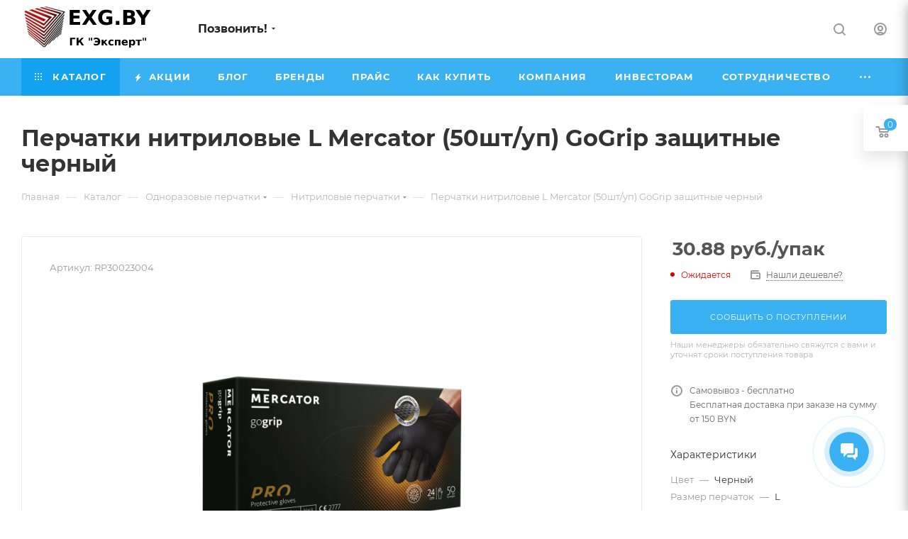

--- FILE ---
content_type: text/html; charset=UTF-8
request_url: https://exg.by/catalog/perchatki_nitrilovye_l_mercator_50sht_up_gogrip_zashchitnye_chernyy
body_size: 106320
content:
<!DOCTYPE html>
<html xmlns="http://www.w3.org/1999/xhtml" xml:lang="ru" lang="ru"  >
<head>
<meta name="google-site-verification" content="VBmuk_k8zzmXEWk4Km0r8ot5tR22rfd8Dr4U52TpKoM" />
<!-- Google tag (gtag.js) -->
<script async src="https://www.googletagmanager.com/gtag/js?id=AW-16699177532"></script>
<script> window.dataLayer = window.dataLayer || []; function gtag(){dataLayer.push(arguments);} gtag('js', new Date()); gtag('config', 'AW-16699177532'); </script> 
<!-- Google tag (gtag.js) -->
<script async src="https://www.googletagmanager.com/gtag/js?id=G-LYH14T8ZD2"></script>
<script>
window.dataLayer = window.dataLayer || [];
function gtag(){dataLayer.push(arguments);}
gtag('js', new Date());
gtag('config', 'G-LYH14T8ZD2');
</script>
	<title>Перчатки нитриловые L Mercator (50шт/уп) GoGrip защитные черный купить в Минске, каталог с ценами</title>
	<meta name="viewport" content="initial-scale=1.0, width=device-width, maximum-scale=1" />
	<meta name="HandheldFriendly" content="true" />
	<meta name="yes" content="yes" />
	<meta name="apple-mobile-web-app-status-bar-style" content="black" />
	<meta name="SKYPE_TOOLBAR" content="SKYPE_TOOLBAR_PARSER_COMPATIBLE" />
	<meta http-equiv="Content-Type" content="text/html; charset=UTF-8" />
<meta name="keywords" content="интернет-магазин, заказать, купить, гк эксперт" />
<meta name="description" content="Перчатки нитриловые L Mercator (50шт/уп) GoGrip защитные черный купить в интернет-магазине Exg.by. Доступные цены. Опт и розница. Сертифицированная продукция. Доставка по всей РБ" />
<link href="/bitrix/js/ui/design-tokens/dist/ui.design-tokens.min.css?172682750623463"  rel="stylesheet" />
<link href="/bitrix/js/ui/fonts/opensans/ui.font.opensans.min.css?16778337952320"  rel="stylesheet" />
<link href="/bitrix/js/main/popup/dist/main.popup.bundle.min.css?175757433628056"  rel="stylesheet" />
<link href="/bitrix/cache/css/s5/aspro_max/page_e9a803cb1e8e81f8acdfb5f0fbd7b172/page_e9a803cb1e8e81f8acdfb5f0fbd7b172_v1.css?1757574683138048"  rel="stylesheet" />
<link href="/bitrix/cache/css/s5/aspro_max/default_71b8bf97b08ae5f4fa1143b9ed0b2cab/default_71b8bf97b08ae5f4fa1143b9ed0b2cab_v1.css?175757468358653"  rel="stylesheet" />
<link href="/bitrix/panel/main/popup.min.css?167783386520774"  rel="stylesheet" />
<link href="/bitrix/cache/css/s5/aspro_max/template_f1ee8018c01bd57344bcfcadafe585bf/template_f1ee8018c01bd57344bcfcadafe585bf_v1.css?17575746831205614"  data-template-style="true" rel="stylesheet" />
<script>if(!window.BX)window.BX={};if(!window.BX.message)window.BX.message=function(mess){if(typeof mess==='object'){for(let i in mess) {BX.message[i]=mess[i];} return true;}};</script>
<script>(window.BX||top.BX).message({"JS_CORE_LOADING":"Загрузка...","JS_CORE_NO_DATA":"- Нет данных -","JS_CORE_WINDOW_CLOSE":"Закрыть","JS_CORE_WINDOW_EXPAND":"Развернуть","JS_CORE_WINDOW_NARROW":"Свернуть в окно","JS_CORE_WINDOW_SAVE":"Сохранить","JS_CORE_WINDOW_CANCEL":"Отменить","JS_CORE_WINDOW_CONTINUE":"Продолжить","JS_CORE_H":"ч","JS_CORE_M":"м","JS_CORE_S":"с","JSADM_AI_HIDE_EXTRA":"Скрыть лишние","JSADM_AI_ALL_NOTIF":"Показать все","JSADM_AUTH_REQ":"Требуется авторизация!","JS_CORE_WINDOW_AUTH":"Войти","JS_CORE_IMAGE_FULL":"Полный размер"});</script>
<script src="/bitrix/js/main/core/core.js?1757574590511455"></script>
<script>BX.Runtime.registerExtension({"name":"main.core","namespace":"BX","loaded":true});</script>
<script>BX.setJSList(["\/bitrix\/js\/main\/core\/core_ajax.js","\/bitrix\/js\/main\/core\/core_promise.js","\/bitrix\/js\/main\/polyfill\/promise\/js\/promise.js","\/bitrix\/js\/main\/loadext\/loadext.js","\/bitrix\/js\/main\/loadext\/extension.js","\/bitrix\/js\/main\/polyfill\/promise\/js\/promise.js","\/bitrix\/js\/main\/polyfill\/find\/js\/find.js","\/bitrix\/js\/main\/polyfill\/includes\/js\/includes.js","\/bitrix\/js\/main\/polyfill\/matches\/js\/matches.js","\/bitrix\/js\/ui\/polyfill\/closest\/js\/closest.js","\/bitrix\/js\/main\/polyfill\/fill\/main.polyfill.fill.js","\/bitrix\/js\/main\/polyfill\/find\/js\/find.js","\/bitrix\/js\/main\/polyfill\/matches\/js\/matches.js","\/bitrix\/js\/main\/polyfill\/core\/dist\/polyfill.bundle.js","\/bitrix\/js\/main\/core\/core.js","\/bitrix\/js\/main\/polyfill\/intersectionobserver\/js\/intersectionobserver.js","\/bitrix\/js\/main\/lazyload\/dist\/lazyload.bundle.js","\/bitrix\/js\/main\/polyfill\/core\/dist\/polyfill.bundle.js","\/bitrix\/js\/main\/parambag\/dist\/parambag.bundle.js"]);
</script>
<script>BX.Runtime.registerExtension({"name":"ui.dexie","namespace":"BX.DexieExport","loaded":true});</script>
<script>BX.Runtime.registerExtension({"name":"ls","namespace":"window","loaded":true});</script>
<script>BX.Runtime.registerExtension({"name":"fx","namespace":"window","loaded":true});</script>
<script>BX.Runtime.registerExtension({"name":"fc","namespace":"window","loaded":true});</script>
<script>BX.Runtime.registerExtension({"name":"pull.protobuf","namespace":"BX","loaded":true});</script>
<script>BX.Runtime.registerExtension({"name":"rest.client","namespace":"window","loaded":true});</script>
<script>(window.BX||top.BX).message({"pull_server_enabled":"N","pull_config_timestamp":0,"shared_worker_allowed":"Y","pull_guest_mode":"N","pull_guest_user_id":0,"pull_worker_mtime":1757574426});(window.BX||top.BX).message({"PULL_OLD_REVISION":"Для продолжения корректной работы с сайтом необходимо перезагрузить страницу."});</script>
<script>BX.Runtime.registerExtension({"name":"pull.client","namespace":"BX","loaded":true});</script>
<script>BX.Runtime.registerExtension({"name":"pull","namespace":"window","loaded":true});</script>
<script>BX.Runtime.registerExtension({"name":"aspro_bootstrap","namespace":"window","loaded":true});</script>
<script>BX.Runtime.registerExtension({"name":"aspro_logo","namespace":"window","loaded":true});</script>
<script>(window.BX||top.BX).message({"CT_BST_SEARCH_BUTTON2":"Найти","SEARCH_IN_SITE_FULL":"По всему сайту","SEARCH_IN_SITE":"Везде","SEARCH_IN_CATALOG_FULL":"По каталогу","SEARCH_IN_CATALOG":"Каталог"});</script>
<script>BX.Runtime.registerExtension({"name":"aspro_searchtitle","namespace":"window","loaded":true});</script>
<script>BX.Runtime.registerExtension({"name":"aspro_line_block","namespace":"window","loaded":true});</script>
<script>BX.Runtime.registerExtension({"name":"aspro_mega_menu","namespace":"window","loaded":true});</script>
<script>BX.Runtime.registerExtension({"name":"ui.design-tokens","namespace":"window","loaded":true});</script>
<script>BX.Runtime.registerExtension({"name":"ui.fonts.opensans","namespace":"window","loaded":true});</script>
<script>BX.Runtime.registerExtension({"name":"main.popup","namespace":"BX.Main","loaded":true});</script>
<script>BX.Runtime.registerExtension({"name":"popup","namespace":"window","loaded":true});</script>
<script>BX.Runtime.registerExtension({"name":"main.pageobject","namespace":"BX","loaded":true});</script>
<script>(window.BX||top.BX).message({"JS_CORE_LOADING":"Загрузка...","JS_CORE_NO_DATA":"- Нет данных -","JS_CORE_WINDOW_CLOSE":"Закрыть","JS_CORE_WINDOW_EXPAND":"Развернуть","JS_CORE_WINDOW_NARROW":"Свернуть в окно","JS_CORE_WINDOW_SAVE":"Сохранить","JS_CORE_WINDOW_CANCEL":"Отменить","JS_CORE_WINDOW_CONTINUE":"Продолжить","JS_CORE_H":"ч","JS_CORE_M":"м","JS_CORE_S":"с","JSADM_AI_HIDE_EXTRA":"Скрыть лишние","JSADM_AI_ALL_NOTIF":"Показать все","JSADM_AUTH_REQ":"Требуется авторизация!","JS_CORE_WINDOW_AUTH":"Войти","JS_CORE_IMAGE_FULL":"Полный размер"});</script>
<script>BX.Runtime.registerExtension({"name":"window","namespace":"window","loaded":true});</script>
<script>(window.BX||top.BX).message({"DROP_FILE":"\u003Cspan\u003EНажмите для загрузки\u003C\/span\u003E или перетащите фото (до #COUNT_FILES# файлов, 0.5 мб на файл)"});</script>
<script>BX.Runtime.registerExtension({"name":"aspro_drop","namespace":"window","loaded":true});</script>
<script type="extension/settings" data-extension="currency.currency-core">{"region":"by"}</script>
<script>BX.Runtime.registerExtension({"name":"currency.currency-core","namespace":"BX.Currency","loaded":true});</script>
<script>BX.Runtime.registerExtension({"name":"currency","namespace":"window","loaded":true});</script>
<script>BX.Runtime.registerExtension({"name":"aspro_swiper_init","namespace":"window","loaded":true});</script>
<script>BX.Runtime.registerExtension({"name":"aspro_swiper","namespace":"window","loaded":true});</script>
<script>BX.Runtime.registerExtension({"name":"aspro_swiper_main_styles","namespace":"window","loaded":true});</script>
<script>BX.Runtime.registerExtension({"name":"aspro_swiper_events","namespace":"window","loaded":true});</script>
<script>BX.Runtime.registerExtension({"name":"aspro_hash_location","namespace":"window","loaded":true});</script>
<script>BX.Runtime.registerExtension({"name":"aspro_tabs_history","namespace":"window","loaded":true});</script>
<script>BX.Runtime.registerExtension({"name":"aspro_countdown","namespace":"window","loaded":true});</script>
<script>BX.Runtime.registerExtension({"name":"aspro_hint","namespace":"window","loaded":true});</script>
<script>BX.Runtime.registerExtension({"name":"aspro_owl_carousel","namespace":"window","loaded":true});</script>
<script>BX.Runtime.registerExtension({"name":"aspro_catalog_element","namespace":"window","loaded":true});</script>
<script>BX.Runtime.registerExtension({"name":"aspro_detail_gallery","namespace":"window","loaded":true});</script>
<script>BX.Runtime.registerExtension({"name":"aspro_bonus_system","namespace":"window","loaded":true});</script>
<script>BX.Runtime.registerExtension({"name":"aspro_fancybox","namespace":"window","loaded":true});</script>
<script>BX.Runtime.registerExtension({"name":"aspro_animation_ext","namespace":"window","loaded":true});</script>
<script>(window.BX||top.BX).message({"LANGUAGE_ID":"ru","FORMAT_DATE":"DD.MM.YYYY","FORMAT_DATETIME":"DD.MM.YYYY HH:MI:SS","COOKIE_PREFIX":"EXG_BY","SERVER_TZ_OFFSET":"10800","UTF_MODE":"Y","SITE_ID":"s5","SITE_DIR":"\/","USER_ID":"","SERVER_TIME":1769776851,"USER_TZ_OFFSET":0,"USER_TZ_AUTO":"Y","bitrix_sessid":"926dbf32cb13c4d1f879e56b80a123dc"});</script>

<script  src="/bitrix/cache/js/s5/aspro_max/kernel_main/kernel_main_v1.js?1757574809196391"></script>
<script src="/bitrix/js/ui/dexie/dist/dexie.bundle.min.js?1757574454102530"></script>
<script src="/bitrix/js/main/core/core_ls.min.js?17446993392683"></script>
<script src="/bitrix/js/main/core/core_frame_cache.min.js?175757448810481"></script>
<script src="/bitrix/js/pull/protobuf/protobuf.min.js?161745410476433"></script>
<script src="/bitrix/js/pull/protobuf/model.min.js?161745410414190"></script>
<script src="/bitrix/js/rest/client/rest.client.min.js?16174541079240"></script>
<script src="/bitrix/js/pull/client/pull.client.min.js?175757442749849"></script>
<script src="/bitrix/js/main/ajax.min.js?161745402022194"></script>
<script src="/bitrix/js/main/popup/dist/main.popup.bundle.min.js?175757459066986"></script>
<script src="/bitrix/js/main/rating.min.js?169701316712227"></script>
<script src="/bitrix/js/currency/currency-core/dist/currency-core.bundle.min.js?17268272674569"></script>
<script src="/bitrix/js/currency/core_currency.min.js?1726827267835"></script>
<script>BX.setJSList(["\/bitrix\/js\/main\/core\/core_fx.js","\/bitrix\/js\/main\/pageobject\/dist\/pageobject.bundle.js","\/bitrix\/js\/main\/core\/core_window.js","\/bitrix\/js\/main\/session.js","\/bitrix\/js\/main\/date\/main.date.js","\/bitrix\/js\/main\/core\/core_date.js","\/bitrix\/js\/main\/utils.js","\/bitrix\/js\/main\/dd.js","\/bitrix\/js\/main\/core\/core_uf.js","\/bitrix\/js\/main\/core\/core_dd.js","\/bitrix\/js\/main\/core\/core_tooltip.js","\/bitrix\/templates\/aspro_max\/components\/bitrix\/catalog\/main\/script.js","\/bitrix\/templates\/aspro_max\/components\/bitrix\/catalog.element\/main\/script.js","\/bitrix\/templates\/aspro_max\/components\/bitrix\/sale.gift.product\/main\/script.js","\/bitrix\/templates\/aspro_max\/components\/bitrix\/sale.gift.main.products\/main\/script.js","\/bitrix\/templates\/aspro_max\/js\/rating_likes.js","\/bitrix\/templates\/aspro_max\/components\/bitrix\/news.list\/news-list\/script.js","\/bitrix\/templates\/aspro_max\/js\/slider.swiper.min.js","\/bitrix\/templates\/aspro_max\/vendor\/js\/carousel\/swiper\/swiper-bundle.min.js","\/bitrix\/templates\/aspro_max\/js\/slider.swiper.galleryEvents.min.js","\/bitrix\/templates\/aspro_max\/js\/hash_location.js","\/bitrix\/templates\/aspro_max\/js\/tabs_history.js","\/bitrix\/templates\/aspro_max\/js\/countdown.js","\/bitrix\/templates\/aspro_max\/js\/hint.js","\/bitrix\/templates\/aspro_max\/js\/jquery.history.js","\/bitrix\/templates\/aspro_max\/vendor\/js\/carousel\/owl\/owl.carousel.min.js","\/bitrix\/templates\/aspro_max\/js\/catalog_element.min.js","\/bitrix\/templates\/aspro_max\/js\/jquery.fancybox.min.js","\/bitrix\/templates\/aspro_max\/vendor\/js\/bootstrap.js","\/bitrix\/templates\/aspro_max\/js\/jquery.actual.min.js","\/bitrix\/templates\/aspro_max\/vendor\/js\/ripple.js","\/bitrix\/templates\/aspro_max\/js\/browser.js","\/bitrix\/templates\/aspro_max\/js\/jquery.uniform.min.js","\/bitrix\/templates\/aspro_max\/vendor\/js\/sticky-sidebar.js","\/bitrix\/templates\/aspro_max\/js\/jquery.validate.min.js","\/bitrix\/templates\/aspro_max\/js\/jquery.alphanumeric.js","\/bitrix\/templates\/aspro_max\/js\/jquery.cookie.js","\/bitrix\/templates\/aspro_max\/js\/mobile.js","\/bitrix\/templates\/aspro_max\/js\/main.js","\/bitrix\/templates\/aspro_max\/js\/blocks\/blocks.js","\/bitrix\/templates\/aspro_max\/js\/logo.min.js","\/bitrix\/templates\/aspro_max\/js\/autoload\/item-action.js","\/bitrix\/templates\/aspro_max\/js\/autoload\/select_offer_load.js","\/bitrix\/components\/bitrix\/search.title\/script.js","\/bitrix\/templates\/aspro_max\/components\/bitrix\/search.title\/mega_menu\/script.js","\/bitrix\/templates\/aspro_max\/js\/searchtitle.js","\/bitrix\/templates\/aspro_max\/components\/bitrix\/menu\/menu_in_burger\/script.js","\/bitrix\/templates\/aspro_max\/components\/bitrix\/menu\/top\/script.js","\/bitrix\/templates\/aspro_max\/components\/bitrix\/news.list\/banners\/script.js","\/bitrix\/templates\/aspro_max\/js\/mega_menu.js","\/bitrix\/templates\/aspro_max\/components\/bitrix\/menu\/bottom\/script.js","\/bitrix\/templates\/aspro_max\/components\/bitrix\/search.title\/fixed\/script.js","\/bitrix\/templates\/aspro_max\/js\/custom.js","\/bitrix\/templates\/aspro_max\/components\/bitrix\/catalog.comments\/catalog\/script.js","\/bitrix\/templates\/aspro_max\/js\/drop.js","\/bitrix\/templates\/aspro_max\/components\/bitrix\/subscribe.edit\/footer\/script.js"]);</script>
<script>BX.setCSSList(["\/bitrix\/templates\/aspro_max\/components\/bitrix\/catalog\/main\/style.css","\/bitrix\/templates\/aspro_max\/components\/bitrix\/catalog.element\/main\/style.css","\/bitrix\/components\/aspro\/props.group.max\/templates\/.default\/style.css","\/bitrix\/templates\/aspro_max\/components\/bitrix\/sale.gift.main.products\/main\/style.css","\/bitrix\/templates\/aspro_max\/components\/bitrix\/news.list\/news-list\/style.css","\/bitrix\/templates\/aspro_max\/vendor\/css\/carousel\/swiper\/swiper-bundle.min.css","\/bitrix\/templates\/aspro_max\/css\/slider.swiper.min.css","\/bitrix\/templates\/aspro_max\/css\/main_slider.min.css","\/bitrix\/templates\/aspro_max\/vendor\/css\/carousel\/owl\/owl.carousel.min.css","\/bitrix\/templates\/aspro_max\/vendor\/css\/carousel\/owl\/owl.theme.default.min.css","\/bitrix\/templates\/aspro_max\/css\/detail-gallery.css","\/bitrix\/templates\/aspro_max\/css\/bonus-system.min.css","\/bitrix\/templates\/aspro_max\/css\/jquery.fancybox.min.css","\/bitrix\/templates\/aspro_max\/css\/animation\/animation_ext.css","\/bitrix\/templates\/aspro_max\/css\/fonts\/montserrat\/css\/montserrat.min.css","\/bitrix\/templates\/aspro_max\/css\/blocks\/dark-light-theme.css","\/bitrix\/templates\/aspro_max\/css\/colored.css","\/bitrix\/templates\/aspro_max\/vendor\/css\/bootstrap.css","\/bitrix\/templates\/aspro_max\/css\/styles.css","\/bitrix\/templates\/aspro_max\/css\/blocks\/blocks.css","\/bitrix\/templates\/aspro_max\/css\/blocks\/common.blocks\/counter-state\/counter-state.css","\/bitrix\/templates\/aspro_max\/css\/menu.css","\/bitrix\/templates\/aspro_max\/css\/catalog.css","\/bitrix\/templates\/aspro_max\/vendor\/css\/ripple.css","\/bitrix\/templates\/aspro_max\/css\/stores.css","\/bitrix\/templates\/aspro_max\/css\/yandex_map.css","\/bitrix\/templates\/aspro_max\/ajax\/ajax.css","\/bitrix\/templates\/aspro_max\/css\/searchtitle.css","\/bitrix\/templates\/aspro_max\/css\/blocks\/line-block.min.css","\/bitrix\/templates\/aspro_max\/components\/bitrix\/menu\/top\/style.css","\/bitrix\/templates\/aspro_max\/css\/mega_menu.css","\/bitrix\/templates\/aspro_max\/components\/bitrix\/breadcrumb\/main\/style.css","\/bitrix\/templates\/aspro_max\/css\/footer.css","\/bitrix\/components\/aspro\/marketing.popup\/templates\/max\/style.css","\/bitrix\/templates\/aspro_max\/styles.css","\/bitrix\/templates\/aspro_max\/template_styles.css","\/bitrix\/templates\/aspro_max\/css\/header.css","\/bitrix\/templates\/aspro_max\/css\/media.css","\/bitrix\/templates\/aspro_max\/css\/h1-bold.css","\/bitrix\/templates\/aspro_max\/themes\/custom_s5\/theme.css","\/bitrix\/templates\/aspro_max\/css\/widths\/width-3.css","\/bitrix\/templates\/aspro_max\/css\/fonts\/font-10.css","\/bitrix\/templates\/aspro_max\/css\/custom.css","\/bitrix\/templates\/aspro_max\/components\/bitrix\/catalog.comments\/catalog\/style.css","\/bitrix\/templates\/aspro_max\/css\/drop.css","\/bitrix\/components\/bitrix\/blog\/templates\/.default\/style.css","\/bitrix\/components\/bitrix\/blog\/templates\/.default\/themes\/green\/style.css","\/bitrix\/components\/bitrix\/rating.vote\/templates\/standart_text\/style.css"]);</script>
<script>
					(function () {
						"use strict";
						var counter = function ()
						{
							var cookie = (function (name) {
								var parts = ("; " + document.cookie).split("; " + name + "=");
								if (parts.length == 2) {
									try {return JSON.parse(decodeURIComponent(parts.pop().split(";").shift()));}
									catch (e) {}
								}
							})("BITRIX_CONVERSION_CONTEXT_s5");
							if (cookie && cookie.EXPIRE >= BX.message("SERVER_TIME"))
								return;
							var request = new XMLHttpRequest();
							request.open("POST", "/bitrix/tools/conversion/ajax_counter.php", true);
							request.setRequestHeader("Content-type", "application/x-www-form-urlencoded");
							request.send(
								"SITE_ID="+encodeURIComponent("s5")+
								"&sessid="+encodeURIComponent(BX.bitrix_sessid())+
								"&HTTP_REFERER="+encodeURIComponent(document.referrer)
							);
						};
						if (window.frameRequestStart === true)
							BX.addCustomEvent("onFrameDataReceived", counter);
						else
							BX.ready(counter);
					})();
				</script>
<script>BX.message({'PORTAL_WIZARD_NAME':'Аспро: Максимум - интернет-магазин','PORTAL_WIZARD_DESC':'Аспро: Максимум - интернет магазин с поддержкой современных технологий: BigData, композитный сайт, фасетный поиск, адаптивная верстка','ASPRO_MAX_MOD_INST_OK':'Поздравляем, модуль «Аспро: Максимум - интернет-магазин» успешно установлен!<br />\nДля установки готового сайта, пожалуйста перейдите <a href=\'/bitrix/admin/wizard_list.php?lang=ru\'>в список мастеров<\/a> <br />и выберите пункт «Установить» в меню мастера aspro:max','ASPRO_MAX_MOD_UNINST_OK':'Удаление модуля успешно завершено','ASPRO_MAX_SCOM_INSTALL_NAME':'Аспро: Максимум - интернет-магазин','ASPRO_MAX_SCOM_INSTALL_DESCRIPTION':'Мастер создания интернет-магазина «Аспро: Максимум - интернет-магазин»','ASPRO_MAX_SCOM_INSTALL_TITLE':'Установка модуля \"Аспро: Максимум\"','ASPRO_MAX_SCOM_UNINSTALL_TITLE':'Удаление модуля \"Аспро: Максимум\"','ASPRO_MAX_SPER_PARTNER':'Аспро','ASPRO_MAX_PARTNER_URI':'http://www.aspro.ru','OPEN_WIZARDS_LIST':'Открыть список мастеров','ASPRO_MAX_INSTALL_SITE':'Установить готовый сайт','PHONE':'Телефон','FAST_VIEW':'Быстрый просмотр','TABLES_SIZE_TITLE':'Подбор размера','SOCIAL':'Социальные сети','DESCRIPTION':'Описание магазина','ITEMS':'Товары','LOGO':'Логотип','REGISTER_INCLUDE_AREA':'Текст о регистрации','AUTH_INCLUDE_AREA':'Текст об авторизации','FRONT_IMG':'Изображение компании','EMPTY_CART':'пуста','CATALOG_VIEW_MORE':'... Показать все','CATALOG_VIEW_LESS':'... Свернуть','JS_REQUIRED':'Заполните это поле','JS_FORMAT':'Неверный формат','JS_FILE_EXT':'Недопустимое расширение файла','JS_PASSWORD_COPY':'Пароли не совпадают','JS_PASSWORD_LENGTH':'Минимум 6 символов','JS_ERROR':'Неверно заполнено поле','JS_FILE_SIZE':'Максимальный размер 5мб','JS_FILE_BUTTON_NAME':'Выберите файл','JS_FILE_DEFAULT':'Прикрепите файл','JS_DATE':'Некорректная дата','JS_DATETIME':'Некорректная дата/время','JS_REQUIRED_LICENSES':'Согласитесь с условиями','JS_REQUIRED_OFFER':'Согласитесь с условиями','LICENSE_PROP':'Согласие на обработку персональных данных','LOGIN_LEN':'Введите минимум {0} символа','FANCY_CLOSE':'Закрыть','FANCY_NEXT':'Следующий','FANCY_PREV':'Предыдущий','TOP_AUTH_REGISTER':'Регистрация','CALLBACK':'Заказать звонок','ASK':'Задать вопрос','REVIEW':'Оставить отзыв','S_CALLBACK':'Заказать звонок','UNTIL_AKC':'До конца акции','TITLE_QUANTITY_BLOCK':'Остаток','TITLE_QUANTITY':'шт','TOTAL_SUMM_ITEM':'Общая стоимость ','SUBSCRIBE_SUCCESS':'Вы успешно подписались','RECAPTCHA_TEXT':'Подтвердите, что вы не робот','JS_RECAPTCHA_ERROR':'Пройдите проверку','COUNTDOWN_SEC':'сек','COUNTDOWN_MIN':'мин','COUNTDOWN_HOUR':'час','COUNTDOWN_DAY0':'дн','COUNTDOWN_DAY1':'дн','COUNTDOWN_DAY2':'дн','COUNTDOWN_WEAK0':'Недель','COUNTDOWN_WEAK1':'Неделя','COUNTDOWN_WEAK2':'Недели','COUNTDOWN_MONTH0':'Месяцев','COUNTDOWN_MONTH1':'Месяц','COUNTDOWN_MONTH2':'Месяца','COUNTDOWN_YEAR0':'Лет','COUNTDOWN_YEAR1':'Год','COUNTDOWN_YEAR2':'Года','COUNTDOWN_COMPACT_SEC':'с','COUNTDOWN_COMPACT_MIN':'м','COUNTDOWN_COMPACT_HOUR':'ч','COUNTDOWN_COMPACT_DAY':'д','COUNTDOWN_COMPACT_WEAK':'н','COUNTDOWN_COMPACT_MONTH':'м','COUNTDOWN_COMPACT_YEAR0':'л','COUNTDOWN_COMPACT_YEAR1':'г','CATALOG_PARTIAL_BASKET_PROPERTIES_ERROR':'Заполнены не все свойства у добавляемого товара','CATALOG_EMPTY_BASKET_PROPERTIES_ERROR':'Выберите свойства товара, добавляемые в корзину в параметрах компонента','CATALOG_ELEMENT_NOT_FOUND':'Элемент не найден','ERROR_ADD2BASKET':'Ошибка добавления товара в корзину','CATALOG_SUCCESSFUL_ADD_TO_BASKET':'Успешное добавление товара в корзину','ERROR_BASKET_TITLE':'Ошибка корзины','ERROR_BASKET_PROP_TITLE':'Выберите свойства, добавляемые в корзину','ERROR_BASKET_BUTTON':'Выбрать','BASKET_TOP':'Корзина в шапке','ERROR_ADD_DELAY_ITEM':'Ошибка отложенной корзины','VIEWED_TITLE':'Ранее вы смотрели','VIEWED_BEFORE':'Ранее вы смотрели','BEST_TITLE':'Лучшие предложения','CT_BST_SEARCH_BUTTON':'Поиск','CT_BST_SEARCH2_BUTTON':'Найти','BASKET_PRINT_BUTTON':'Распечатать','BASKET_CLEAR_ALL_BUTTON':'Очистить','BASKET_QUICK_ORDER_BUTTON':'Быстрый заказ','BASKET_CONTINUE_BUTTON':'Продолжить покупки','BASKET_ORDER_BUTTON':'Оформить заказ','SHARE_BUTTON':'Поделиться','BASKET_CHANGE_TITLE':'Ваш заказ','BASKET_CHANGE_LINK':'Изменить','MORE_INFO_SKU':'Купить','FROM':'от','BEFORE':'до','TITLE_BLOCK_VIEWED_NAME':'Ранее вы смотрели','T_BASKET':'Корзина','FILTER_EXPAND_VALUES':'Показать все','FILTER_HIDE_VALUES':'Свернуть','FULL_ORDER':'Полный заказ','CUSTOM_COLOR_CHOOSE':'Выбрать','CUSTOM_COLOR_CANCEL':'Отмена','S_MOBILE_MENU':'Меню','MAX_T_MENU_BACK':'Назад','MAX_T_MENU_CALLBACK':'Обратная связь','MAX_T_MENU_CONTACTS_TITLE':'Будьте на связи','SEARCH_TITLE':'Поиск','SOCIAL_TITLE':'Оставайтесь на связи','HEADER_SCHEDULE':'Время работы','SEO_TEXT':'SEO описание','COMPANY_IMG':'Картинка компании','COMPANY_TEXT':'Описание компании','CONFIG_SAVE_SUCCESS':'Настройки сохранены','CONFIG_SAVE_FAIL':'Ошибка сохранения настроек','ITEM_ECONOMY':'Экономия','ITEM_ARTICLE':'Артикул: ','JS_FORMAT_ORDER':'имеет неверный формат','JS_BASKET_COUNT_TITLE':'В корзине товаров на SUMM','POPUP_VIDEO':'Видео','POPUP_GIFT_TEXT':'Нашли что-то особенное? Намекните другу о подарке!','ORDER_FIO_LABEL':'Ф.И.О.','ORDER_PHONE_LABEL':'Телефон','ORDER_REGISTER_BUTTON':'Регистрация','PRICES_TYPE':'Варианты цен','FILTER_HELPER_VALUES':' знач.','SHOW_MORE_SCU_MAIN':'Еще #COUNT#','SHOW_MORE_SCU_1':'предложение','SHOW_MORE_SCU_2':'предложения','SHOW_MORE_SCU_3':'предложений','PARENT_ITEM_NOT_FOUND':'Не найден основной товар для услуги в корзине. Обновите страницу и попробуйте снова.','INVALID_NUMBER':'Неверный номер','INVALID_COUNTRY_CODE':'Неверный код страны','TOO_SHORT':'Номер слишком короткий','TOO_LONG':'Номер слишком длинный','FORM_REQUIRED_FIELDS':'обязательные поля'})</script>
<link href="/bitrix/templates/aspro_max/css/critical.min.css?169632739924" data-skip-moving="true" rel="stylesheet">
<meta name="theme-color" content="#39b1f2">
<style>:root{--theme-base-color: #39b1f2;--theme-base-opacity-color: #39b1f21a;--theme-base-color-hue:201;--theme-base-color-saturation:88%;--theme-base-color-lightness:59%;}</style>
<style>html {--theme-page-width: 1348px;--theme-page-width-padding: 30px}</style>
<script src="/bitrix/templates/aspro_max/js/observer.js" async defer></script>
<link href="/bitrix/templates/aspro_max/css/print.min.css?169632742021755" data-template-style="true" rel="stylesheet" media="print">
					<script data-skip-moving="true" src="/bitrix/js/main/jquery/jquery-2.2.4.min.js"></script>
					<script data-skip-moving="true" src="/bitrix/templates/aspro_max/js/speed.min.js?=1726828062"></script>
<link rel="shortcut icon" href="/favicon.png" type="image/png" />
<link rel="apple-touch-icon" sizes="180x180" href="/upload/CMax/7a5/9b68tl8f2kg3cd8xnxs02qqr83gyc145.jpg" />
<meta property="og:description" content="Перчатки нитриловые L Mercator (50шт/уп) GoGrip защитные черный" />
<meta property="og:image" content="https://exg.by:443/upload/iblock/a0f/s8irl3kj22i0n3bpclrn36g7ktyh4nuz.png" />
<link rel="image_src" href="https://exg.by:443/upload/iblock/a0f/s8irl3kj22i0n3bpclrn36g7ktyh4nuz.png"  />
<meta property="og:title" content="Перчатки нитриловые L Mercator (50шт/уп) GoGrip защитные черный купить в Минске, каталог с ценами" />
<meta property="og:type" content="website" />
<meta property="og:url" content="https://exg.by:443/catalog/perchatki_nitrilovye_l_mercator_50sht_up_gogrip_zashchitnye_chernyy" />
<script src="/bitrix/templates/aspro_max/js/fetch/bottom_panel.min.js?1726828062557" defer=""></script>

<script  src="/bitrix/cache/js/s5/aspro_max/template_e456afc736187db46e3afb11ce0488aa/template_e456afc736187db46e3afb11ce0488aa_v1.js?1757574683335139"></script>
<script  src="/bitrix/cache/js/s5/aspro_max/page_b96b30843f33125789ac6cb2de5cea2c/page_b96b30843f33125789ac6cb2de5cea2c_v1.js?1757575113324898"></script>
<script  src="/bitrix/cache/js/s5/aspro_max/default_8ed50dcc0b61e49292d977b33a6e832a/default_8ed50dcc0b61e49292d977b33a6e832a_v1.js?175757468311900"></script>
<script  src="/bitrix/cache/js/s5/aspro_max/default_2cc347d222741c2b553e1e8f42baa574/default_2cc347d222741c2b553e1e8f42baa574_v1.js?1757574683475"></script>
		<style>html {}</style>	<!-- Yandex.Metrika counter -->
<script >
   (function(m,e,t,r,i,k,a){m[i]=m[i]||function(){(m[i].a=m[i].a||[]).push(arguments)};
   m[i].l=1*new Date();
   for (var j = 0; j < document.scripts.length; j++) {if (document.scripts[j].src === r) { return; }}
   k=e.createElement(t),a=e.getElementsByTagName(t)[0],k.async=1,k.src=r,a.parentNode.insertBefore(k,a)})
   (window, document, "script", "https://mc.yandex.ru/metrika/tag.js", "ym");
   ym(84247621, "init", {
        clickmap:true,
        trackLinks:true,
        accurateTrackBounce:true,
        ecommerce:"dataLayer"
   });
</script>
<noscript><div><img src="https://mc.yandex.ru/watch/84247621" style="position:absolute; left:-9999px;" alt="" /></div></noscript>
<!-- /Yandex.Metrika counter -->
<!-- Google Tag Manager -->
<script>(function(w,d,s,l,i){w[l]=w[l]||[];w[l].push({'gtm.start':
new Date().getTime(),event:'gtm.js'});var f=d.getElementsByTagName(s)[0],
j=d.createElement(s),dl=l!='dataLayer'?'&l='+l:'';j.async=true;j.src=
'https://www.googletagmanager.com/gtm.js?id='+i+dl;f.parentNode.insertBefore(j,f);
})(window,document,'script','dataLayer','GTM-MB6KLNB');</script>
<!-- End Google Tag Manager -->
</head>
<body class=" site_s5  fill_bg_n catalog-delayed-btn-N theme-default" id="main" data-site="/">
<!-- Google Tag Manager (noscript) -->
<noscript><iframe src="https://www.googletagmanager.com/ns.html?id=GTM-MB6KLNB"
height="0" width="0" style="display:none;visibility:hidden"></iframe></noscript>
<!-- End Google Tag Manager (noscript) -->
		
	<div id="panel"></div>
	
				<!--'start_frame_cache_basketitems-component-block'-->												<div id="ajax_basket"></div>
					<!--'end_frame_cache_basketitems-component-block'-->								<div class="cd-modal-bg"></div>
		<script data-skip-moving="true">var solutionName = 'arMaxOptions';</script>
		<script src="/bitrix/templates/aspro_max/js/setTheme.php?site_id=s5&site_dir=/" data-skip-moving="true"></script>
		<script>window.onload=function(){window.basketJSParams = window.basketJSParams || [];window.dataLayer = window.dataLayer || [];}
		BX.message({'MIN_ORDER_PRICE_TEXT':'<b>Минимальная сумма заказа #PRICE#<\/b><br/>Пожалуйста, добавьте еще товаров в корзину','LICENSES_TEXT':'Я согласен на <a href=\"/include/licenses_detail.php\" target=\"_blank\">обработку персональных данных<\/a>'});
		arAsproOptions.PAGES.FRONT_PAGE = window[solutionName].PAGES.FRONT_PAGE = "";arAsproOptions.PAGES.BASKET_PAGE = window[solutionName].PAGES.BASKET_PAGE = "";arAsproOptions.PAGES.ORDER_PAGE = window[solutionName].PAGES.ORDER_PAGE = "";arAsproOptions.PAGES.PERSONAL_PAGE = window[solutionName].PAGES.PERSONAL_PAGE = "";arAsproOptions.PAGES.CATALOG_PAGE = window[solutionName].PAGES.CATALOG_PAGE = "1";</script>
		<div class="wrapper1  header_bgcolored long_header colored_header catalog_page basket_fly fly2 basket_fill_WHITE side_LEFT block_side_NORMAL catalog_icons_N banner_auto with_fast_view mheader-v1 header-v1 header-font-lower_N regions_N title_position_LEFT footer-v3 front-vindex1 mfixed_Y mfixed_view_always title-v3 lazy_N with_phones compact-catalog dark-hover-overlay normal-catalog-img landing-normal big-banners-mobile-normal bottom-icons-panel-N compact-breadcrumbs-N catalog-delayed-btn-N  ">

<div class="mega_fixed_menu scrollblock">
	<div class="maxwidth-theme">
		<svg class="svg svg-close" width="14" height="14" viewBox="0 0 14 14">
		  <path data-name="Rounded Rectangle 568 copy 16" d="M1009.4,953l5.32,5.315a0.987,0.987,0,0,1,0,1.4,1,1,0,0,1-1.41,0L1008,954.4l-5.32,5.315a0.991,0.991,0,0,1-1.4-1.4L1006.6,953l-5.32-5.315a0.991,0.991,0,0,1,1.4-1.4l5.32,5.315,5.31-5.315a1,1,0,0,1,1.41,0,0.987,0.987,0,0,1,0,1.4Z" transform="translate(-1001 -946)"></path>
		</svg>
		<i class="svg svg-close mask arrow"></i>
		<div class="row">
			<div class="col-md-9">
				<div class="left_menu_block">
					<div class="logo_block flexbox flexbox--row align-items-normal">
						<div class="logo">
							<!--'start_frame_cache_header-buffered-logo1'--><a href="/"><img src="/upload/CMax/0aa/6n6prhx77shji7vc187lvyjvj3dkuq4q.png" alt="exg.by" title="exg.by" data-src="" /></a><!--'end_frame_cache_header-buffered-logo1'-->						</div>
						<div class="top-description addr">
							<b><span style="color: #111111;">MIN сумма заказа:</span></b><br>
 <span style="color: #111111;"> </span><span style="color: #111111;">физ/лица - 35 руб.</span><br>
 <span style="color: #111111;"> </span><span style="color: #111111;">
юр/лица - 150 руб.</span><br>						</div>
					</div>
					<div class="search_block">
						<div class="search_wrap">
							<div class="search-block">
									<div class="search-wrapper">
		<div id="title-search_mega_menu">
			<form action="/catalog/" class="search">
				<div class="search-input-div">
					<input class="search-input" id="title-search-input_mega_menu" type="text" name="q" value="" placeholder="Поиск" size="20" maxlength="50" autocomplete="off" />
				</div>
				<div class="search-button-div">
					<button class="btn btn-search" type="submit" name="s" value="Найти"><i class="svg search2  inline " aria-hidden="true"><svg width="17" height="17" ><use xlink:href="/bitrix/templates/aspro_max/images/svg/header_icons_srite.svg#search"></use></svg></i></button>
					
					<span class="close-block inline-search-hide"><span class="svg svg-close close-icons"></span></span>
				</div>
			</form>
		</div>
	</div>
<script>
	var jsControl = new JCTitleSearch3({
		//'WAIT_IMAGE': '/bitrix/themes/.default/images/wait.gif',
		'AJAX_PAGE' : '/catalog/perchatki_nitrilovye_l_mercator_50sht_up_gogrip_zashchitnye_chernyy',
		'CONTAINER_ID': 'title-search_mega_menu',
		'INPUT_ID': 'title-search-input_mega_menu',
		'INPUT_ID_TMP': 'title-search-input_mega_menu',
		'MIN_QUERY_LEN': 2
	});
</script>							</div>
						</div>
					</div>
										<!-- noindex -->

	<div class="burger_menu_wrapper">
		
			<div class="top_link_wrapper">
				<div class="menu-item dropdown catalog wide_menu  active">
					<div class="wrap">
						<a class="dropdown-toggle" href="/catalog/">
							<div class="link-title color-theme-hover">
																	<i class="svg inline  svg-inline-icon_catalog" aria-hidden="true" ><svg xmlns="http://www.w3.org/2000/svg" width="10" height="10" viewBox="0 0 10 10"><path  data-name="Rounded Rectangle 969 copy 7" class="cls-1" d="M644,76a1,1,0,1,1-1,1A1,1,0,0,1,644,76Zm4,0a1,1,0,1,1-1,1A1,1,0,0,1,648,76Zm4,0a1,1,0,1,1-1,1A1,1,0,0,1,652,76Zm-8,4a1,1,0,1,1-1,1A1,1,0,0,1,644,80Zm4,0a1,1,0,1,1-1,1A1,1,0,0,1,648,80Zm4,0a1,1,0,1,1-1,1A1,1,0,0,1,652,80Zm-8,4a1,1,0,1,1-1,1A1,1,0,0,1,644,84Zm4,0a1,1,0,1,1-1,1A1,1,0,0,1,648,84Zm4,0a1,1,0,1,1-1,1A1,1,0,0,1,652,84Z" transform="translate(-643 -76)"/></svg></i>																Каталог							</div>
						</a>
													<span class="tail"></span>
							<div class="burger-dropdown-menu row">
								<div class="menu-wrapper" >
									
																														<div class="col-md-4 dropdown-submenu  has_img">
																						<a href="/catalog/lichnaya_gigiena/" class="color-theme-hover" title="Личная гигиена и красота">
												<span class="name option-font-bold">Личная гигиена и красота</span>
											</a>
																								<div class="burger-dropdown-menu toggle_menu">
																																									<div class="menu-item  dropdown-submenu ">
															<a href="/catalog/ukhod_za_telom/" title=" Уход за телом">
																<span class="name color-theme-hover"> Уход за телом</span>
															</a>
																															<div class="burger-dropdown-menu with_padding">
																																			<div class="menu-item ">
																			<a href="/catalog/geli_dlya_dusha/" title="Гели для душа">
																				<span class="name color-theme-hover">Гели для душа</span>
																			</a>
																		</div>
																																			<div class="menu-item ">
																			<a href="/catalog/dezodoranty_antiperspiranty/" title="Дезодоранты, антиперспиранты">
																				<span class="name color-theme-hover">Дезодоранты, антиперспиранты</span>
																			</a>
																		</div>
																																			<div class="menu-item ">
																			<a href="/catalog/kosmetika_sredstva_dlya_bani/" title="Косметика, средства для бани">
																				<span class="name color-theme-hover">Косметика, средства для бани</span>
																			</a>
																		</div>
																																			<div class="menu-item ">
																			<a href="/catalog/kremy_losony_masla_dlya_tela/" title="Кремы, лосьоны, масла для тела">
																				<span class="name color-theme-hover">Кремы, лосьоны, масла для тела</span>
																			</a>
																		</div>
																																			<div class="menu-item ">
																			<a href="/catalog/massazhnye_sredstva/" title="Массажные средства">
																				<span class="name color-theme-hover">Массажные средства</span>
																			</a>
																		</div>
																																			<div class="menu-item ">
																			<a href="/catalog/mylo_zhidkoe_i_tualetnoe/" title="Мыло жидкое и туалетное">
																				<span class="name color-theme-hover">Мыло жидкое и туалетное</span>
																			</a>
																		</div>
																																			<div class="menu-item ">
																			<a href="/catalog/pena_dlya_vann_bombochki/" title="Пена для ванн, бомбочки">
																				<span class="name color-theme-hover">Пена для ванн, бомбочки</span>
																			</a>
																		</div>
																																			<div class="menu-item ">
																			<a href="/catalog/skraby_pilingi_dlya_tela/" title="Скрабы, пилинги для тела">
																				<span class="name color-theme-hover">Скрабы, пилинги для тела</span>
																			</a>
																		</div>
																																			<div class="menu-item ">
																			<a href="/catalog/sol_dlya_vann/" title="Соль для ванн">
																				<span class="name color-theme-hover">Соль для ванн</span>
																			</a>
																		</div>
																																			<div class="menu-item ">
																			<a href="/catalog/sredstva_dlya_zagara/" title="Средства для загара">
																				<span class="name color-theme-hover">Средства для загара</span>
																			</a>
																		</div>
																																			<div class="menu-item ">
																			<a href="/catalog/sredstva_dlya_intimnoy_gigieny/" title="Средства для интимной гигиены">
																				<span class="name color-theme-hover">Средства для интимной гигиены</span>
																			</a>
																		</div>
																																			<div class="menu-item ">
																			<a href="/catalog/sredstva_po_ukhodu_za_kozhey_nog/" title="Средства по уходу за кожей ног">
																				<span class="name color-theme-hover">Средства по уходу за кожей ног</span>
																			</a>
																		</div>
																																			<div class="menu-item ">
																			<a href="/catalog/sredstva_po_ukhodu_za_kozhey_ruk/" title="Средства по уходу за кожей рук">
																				<span class="name color-theme-hover">Средства по уходу за кожей рук</span>
																			</a>
																		</div>
																																			<div class="menu-item ">
																			<a href="/catalog/sredstva_solntsezashchitnye/" title="Средства солнцезащитные">
																				<span class="name color-theme-hover">Средства солнцезащитные</span>
																			</a>
																		</div>
																																			<div class="menu-item ">
																			<a href="/catalog/efirnye_masla/" title="Эфирные масла">
																				<span class="name color-theme-hover">Эфирные масла</span>
																			</a>
																		</div>
																																			<div class="menu-item ">
																			<a href="/catalog/antitselyulitnye_preparaty/" title="Антицелюлитные препараты">
																				<span class="name color-theme-hover">Антицелюлитные препараты</span>
																			</a>
																		</div>
																																	</div>
																													</div>
																																									<div class="menu-item  dropdown-submenu ">
															<a href="/catalog/gigienicheskie_sredstva/" title="Гигиенические средства">
																<span class="name color-theme-hover">Гигиенические средства</span>
															</a>
																															<div class="burger-dropdown-menu with_padding">
																																			<div class="menu-item ">
																			<a href="/catalog/vlazhnye_salfetki_platochki/" title="Влажные салфетки, платочки">
																				<span class="name color-theme-hover">Влажные салфетки, платочки</span>
																			</a>
																		</div>
																																	</div>
																													</div>
																																									<div class="menu-item  dropdown-submenu ">
															<a href="/catalog/tovary_dlya_britya_i_depilyatsii/" title="Товары для бритья и депиляции">
																<span class="name color-theme-hover">Товары для бритья и депиляции</span>
															</a>
																															<div class="burger-dropdown-menu with_padding">
																																			<div class="menu-item ">
																			<a href="/catalog/zhenskie_sredstva_dlya_britya/" title="Женские средства для бритья">
																				<span class="name color-theme-hover">Женские средства для бритья</span>
																			</a>
																		</div>
																																			<div class="menu-item ">
																			<a href="/catalog/muzhskie_stanki_kassety_sredstva_dlya_britya/" title="Мужские станки, кассеты, средства для бритья">
																				<span class="name color-theme-hover">Мужские станки, кассеты, средства для бритья</span>
																			</a>
																		</div>
																																			<div class="menu-item ">
																			<a href="/catalog/sredstva_dlya_depilyatsii/" title="Средства для депиляции">
																				<span class="name color-theme-hover">Средства для депиляции</span>
																			</a>
																		</div>
																																			<div class="menu-item ">
																			<a href="/catalog/sredstva_do_i_posle_britya/" title="Средства до и после бритья">
																				<span class="name color-theme-hover">Средства до и после бритья</span>
																			</a>
																		</div>
																																	</div>
																													</div>
																																									<div class="menu-item  dropdown-submenu ">
															<a href="/catalog/ukhod_za_volosami/" title="Уход за волосами">
																<span class="name color-theme-hover">Уход за волосами</span>
															</a>
																															<div class="burger-dropdown-menu with_padding">
																																			<div class="menu-item ">
																			<a href="/catalog/aksessuary_dlya_volos/" title="Аксессуары для волос">
																				<span class="name color-theme-hover">Аксессуары для волос</span>
																			</a>
																		</div>
																																			<div class="menu-item ">
																			<a href="/catalog/balzamy_dlya_volos/" title="Бальзамы для волос">
																				<span class="name color-theme-hover">Бальзамы для волос</span>
																			</a>
																		</div>
																																			<div class="menu-item ">
																			<a href="/catalog/kraska_dlya_volos/" title="Окрашивание волос">
																				<span class="name color-theme-hover">Окрашивание волос</span>
																			</a>
																		</div>
																																			<div class="menu-item ">
																			<a href="/catalog/maski_dlya_volos/" title="Маски для волос">
																				<span class="name color-theme-hover">Маски для волос</span>
																			</a>
																		</div>
																																			<div class="menu-item ">
																			<a href="/catalog/masla_dlya_volos/" title="Масла для волос">
																				<span class="name color-theme-hover">Масла для волос</span>
																			</a>
																		</div>
																																			<div class="menu-item ">
																			<a href="/catalog/sredstva_dlya_ukladki_volos/" title="Стайлинг">
																				<span class="name color-theme-hover">Стайлинг</span>
																			</a>
																		</div>
																																			<div class="menu-item ">
																			<a href="/catalog/toniruyushchie_balzamy/" title="Тонирующие бальзамы, сыворотки">
																				<span class="name color-theme-hover">Тонирующие бальзамы, сыворотки</span>
																			</a>
																		</div>
																																			<div class="menu-item ">
																			<a href="/catalog/shampuni_dlya_volos/" title="Шампуни для волос">
																				<span class="name color-theme-hover">Шампуни для волос</span>
																			</a>
																		</div>
																																			<div class="menu-item ">
																			<a href="/catalog/skraby_pilingi%2088/" title="Скрабы, пилинги">
																				<span class="name color-theme-hover">Скрабы, пилинги</span>
																			</a>
																		</div>
																																			<div class="menu-item ">
																			<a href="/catalog/losony%2088/" title="Лосьоны">
																				<span class="name color-theme-hover">Лосьоны</span>
																			</a>
																		</div>
																																			<div class="menu-item ">
																			<a href="/catalog/dlya_bani%2088/" title="Для бани">
																				<span class="name color-theme-hover">Для бани</span>
																			</a>
																		</div>
																																	</div>
																													</div>
																																									<div class="menu-item  dropdown-submenu ">
															<a href="/catalog/ukhod_za_litsom/" title="Уход за лицом">
																<span class="name color-theme-hover">Уход за лицом</span>
															</a>
																															<div class="burger-dropdown-menu with_padding">
																																			<div class="menu-item ">
																			<a href="/catalog/kremy_masla_syvorotki/" title="Масла, сыворотки">
																				<span class="name color-theme-hover">Масла, сыворотки</span>
																			</a>
																		</div>
																																			<div class="menu-item ">
																			<a href="/catalog/losony_toniki/" title="Лосьоны, тоники">
																				<span class="name color-theme-hover">Лосьоны, тоники</span>
																			</a>
																		</div>
																																			<div class="menu-item ">
																			<a href="/catalog/maski_dlya_litsa_patchi/" title="Маски для лица, патчи">
																				<span class="name color-theme-hover">Маски для лица, патчи</span>
																			</a>
																		</div>
																																			<div class="menu-item ">
																			<a href="/catalog/skraby_pilingi/" title="Скрабы, пилинги">
																				<span class="name color-theme-hover">Скрабы, пилинги</span>
																			</a>
																		</div>
																																			<div class="menu-item ">
																			<a href="/catalog/sredstva_dlya_ochishcheniya_i_umyvaniya/" title="Средства для очищения и умывания">
																				<span class="name color-theme-hover">Средства для очищения и умывания</span>
																			</a>
																		</div>
																																			<div class="menu-item ">
																			<a href="/catalog/sredstva_dlya_snyatiya_makiyazha/" title="Средства для снятия макияжа">
																				<span class="name color-theme-hover">Средства для снятия макияжа</span>
																			</a>
																		</div>
																																			<div class="menu-item ">
																			<a href="/catalog/sredstva_po_ukhodu_za_borodoy_i_usami/" title="Средства по уходу за бородой и усами">
																				<span class="name color-theme-hover">Средства по уходу за бородой и усами</span>
																			</a>
																		</div>
																																			<div class="menu-item ">
																			<a href="/catalog/kremy%2088/" title="Кремы">
																				<span class="name color-theme-hover">Кремы</span>
																			</a>
																		</div>
																																			<div class="menu-item ">
																			<a href="/catalog/dlya_bani%2099/" title="Для бани">
																				<span class="name color-theme-hover">Для бани</span>
																			</a>
																		</div>
																																			<div class="menu-item ">
																			<a href="/catalog/sprei%2099/" title="Спреи">
																				<span class="name color-theme-hover">Спреи</span>
																			</a>
																		</div>
																																			<div class="menu-item ">
																			<a href="/catalog/dlya_gub/" title="Для губ">
																				<span class="name color-theme-hover">Для губ</span>
																			</a>
																		</div>
																																	</div>
																													</div>
																																									<div class="menu-item  dropdown-submenu ">
															<a href="/catalog/ukhod_za_polostyu_rta%2077/" title="Уход за полостью рта">
																<span class="name color-theme-hover">Уход за полостью рта</span>
															</a>
																															<div class="burger-dropdown-menu with_padding">
																																			<div class="menu-item ">
																			<a href="/catalog/zubnye_pasty_geli%2077/" title="Зубные пасты, гели">
																				<span class="name color-theme-hover">Зубные пасты, гели</span>
																			</a>
																		</div>
																																			<div class="menu-item ">
																			<a href="/catalog/opolaskivateli%2077/" title="Ополаскиватели">
																				<span class="name color-theme-hover">Ополаскиватели</span>
																			</a>
																		</div>
																																	</div>
																													</div>
																																									<div class="menu-item  dropdown-submenu ">
															<a href="/catalog/pro_kosmetika/" title="ПРО косметика">
																<span class="name color-theme-hover">ПРО косметика</span>
															</a>
																															<div class="burger-dropdown-menu with_padding">
																																			<div class="menu-item ">
																			<a href="/catalog/alginatnye_maski%2088/" title="Альгинатные маски">
																				<span class="name color-theme-hover">Альгинатные маски</span>
																			</a>
																		</div>
																																			<div class="menu-item ">
																			<a href="/catalog/ukhod_za_volosami%2088/" title="Уход за волосами">
																				<span class="name color-theme-hover">Уход за волосами</span>
																			</a>
																		</div>
																																			<div class="menu-item ">
																			<a href="/catalog/ukhod_za_litsom%2088/" title="Уход за лицом">
																				<span class="name color-theme-hover">Уход за лицом</span>
																			</a>
																		</div>
																																			<div class="menu-item ">
																			<a href="/catalog/ukhod_za_nogami%2088/" title="Уход за ногами">
																				<span class="name color-theme-hover">Уход за ногами</span>
																			</a>
																		</div>
																																			<div class="menu-item ">
																			<a href="/catalog/ukhod_za_rukami%2088/" title="Уход за руками">
																				<span class="name color-theme-hover">Уход за руками</span>
																			</a>
																		</div>
																																			<div class="menu-item ">
																			<a href="/catalog/ukhod_za_telom%2088/" title="Уход за телом">
																				<span class="name color-theme-hover">Уход за телом</span>
																			</a>
																		</div>
																																	</div>
																													</div>
																																									<div class="menu-item  dropdown-submenu ">
															<a href="/catalog/dlya_muzhchin/" title="Для мужчин">
																<span class="name color-theme-hover">Для мужчин</span>
															</a>
																															<div class="burger-dropdown-menu with_padding">
																																			<div class="menu-item ">
																			<a href="/catalog/geli_dlya_dusha89/" title="Гели для душа">
																				<span class="name color-theme-hover">Гели для душа</span>
																			</a>
																		</div>
																																			<div class="menu-item ">
																			<a href="/catalog/dezodoranty%2089/" title="Дезодоранты">
																				<span class="name color-theme-hover">Дезодоранты</span>
																			</a>
																		</div>
																																			<div class="menu-item ">
																			<a href="/catalog/dlya_ukladki_volos%2089/" title="Для укладки волос">
																				<span class="name color-theme-hover">Для укладки волос</span>
																			</a>
																		</div>
																																			<div class="menu-item ">
																			<a href="/catalog/sredstva_dlya_i_posle_britya/" title="Средства для и после бритья">
																				<span class="name color-theme-hover">Средства для и после бритья</span>
																			</a>
																		</div>
																																			<div class="menu-item ">
																			<a href="/catalog/sredstva_dlya_ruk_i_nog%2089/" title="Средства для рук и ног">
																				<span class="name color-theme-hover">Средства для рук и ног</span>
																			</a>
																		</div>
																																			<div class="menu-item ">
																			<a href="/catalog/syvorotki_dlya_volos%2089/" title="Сыворотки для волос">
																				<span class="name color-theme-hover">Сыворотки для волос</span>
																			</a>
																		</div>
																																			<div class="menu-item ">
																			<a href="/catalog/ukhod_za_kozhey_litsa%2089/" title="Уход за кожей лица">
																				<span class="name color-theme-hover">Уход за кожей лица</span>
																			</a>
																		</div>
																																			<div class="menu-item ">
																			<a href="/catalog/shampuni%2089/" title="Шампуни">
																				<span class="name color-theme-hover">Шампуни</span>
																			</a>
																		</div>
																																	</div>
																													</div>
																																									<div class="menu-item  dropdown-submenu ">
															<a href="/catalog/dlya_podrostkov/" title="Для подростков">
																<span class="name color-theme-hover">Для подростков</span>
															</a>
																															<div class="burger-dropdown-menu with_padding">
																																			<div class="menu-item ">
																			<a href="/catalog/balzamy_dlya_volos%2087/" title="Бальзамы для волос">
																				<span class="name color-theme-hover">Бальзамы для волос</span>
																			</a>
																		</div>
																																			<div class="menu-item ">
																			<a href="/catalog/geli_dlya_dusha%2087/" title="Гели для душа">
																				<span class="name color-theme-hover">Гели для душа</span>
																			</a>
																		</div>
																																			<div class="menu-item ">
																			<a href="/catalog/dlya_ochishcheniya_kozhi%2087/" title="Для очищения кожи">
																				<span class="name color-theme-hover">Для очищения кожи</span>
																			</a>
																		</div>
																																			<div class="menu-item ">
																			<a href="/catalog/kremy_geli%2087/" title="Кремы,гели">
																				<span class="name color-theme-hover">Кремы,гели</span>
																			</a>
																		</div>
																																			<div class="menu-item ">
																			<a href="/catalog/maski_skraby%2087/" title="Маски, скрабы">
																				<span class="name color-theme-hover">Маски, скрабы</span>
																			</a>
																		</div>
																																			<div class="menu-item ">
																			<a href="/catalog/toniki%2087/" title="Тоники">
																				<span class="name color-theme-hover">Тоники</span>
																			</a>
																		</div>
																																			<div class="menu-item ">
																			<a href="/catalog/shampuni%2087/" title="Шампуни">
																				<span class="name color-theme-hover">Шампуни</span>
																			</a>
																		</div>
																																	</div>
																													</div>
																																									<div class="menu-item  dropdown-submenu ">
															<a href="/catalog/dekorativnaya_kosmetika/" title="Декоративная косметика">
																<span class="name color-theme-hover">Декоративная косметика</span>
															</a>
																															<div class="burger-dropdown-menu with_padding">
																																			<div class="menu-item ">
																			<a href="/catalog/khaylaytery_i_lyuminayzery/" title="Хайлайтеры и люминайзеры">
																				<span class="name color-theme-hover">Хайлайтеры и люминайзеры</span>
																			</a>
																		</div>
																																			<div class="menu-item ">
																			<a href="/catalog/tush_dlya_resnits%2055/" title="Тушь для ресниц">
																				<span class="name color-theme-hover">Тушь для ресниц</span>
																			</a>
																		</div>
																																			<div class="menu-item ">
																			<a href="/catalog/tonalnye_sredstva_bb_kremy_cc_kremy_konsilery/" title="Тональные средства (BB-кремы, CC-кремы, консилеры)">
																				<span class="name color-theme-hover">Тональные средства (BB-кремы, CC-кремы, консилеры)</span>
																			</a>
																		</div>
																																			<div class="menu-item ">
																			<a href="/catalog/teni_dlya_vek%2055/" title="Тени для век">
																				<span class="name color-theme-hover">Тени для век</span>
																			</a>
																		</div>
																																			<div class="menu-item ">
																			<a href="/catalog/sredstva_po_ukhodu_za_nogtyami%2055/" title="Средства по уходу за ногтями">
																				<span class="name color-theme-hover">Средства по уходу за ногтями</span>
																			</a>
																		</div>
																																			<div class="menu-item ">
																			<a href="/catalog/sredstva_dlya_resnits%2055/" title="Средства для ресниц">
																				<span class="name color-theme-hover">Средства для ресниц</span>
																			</a>
																		</div>
																																			<div class="menu-item ">
																			<a href="/catalog/sredstva_dlya_brovey%2055/" title="Средства для бровей">
																				<span class="name color-theme-hover">Средства для бровей</span>
																			</a>
																		</div>
																																			<div class="menu-item ">
																			<a href="/catalog/rumyana%2055/" title="Румяна">
																				<span class="name color-theme-hover">Румяна</span>
																			</a>
																		</div>
																																			<div class="menu-item ">
																			<a href="/catalog/pudry%2055/" title="Пудры">
																				<span class="name color-theme-hover">Пудры</span>
																			</a>
																		</div>
																																			<div class="menu-item ">
																			<a href="/catalog/pomady_dlya_gub%2055/" title="Помады для губ">
																				<span class="name color-theme-hover">Помады для губ</span>
																			</a>
																		</div>
																																			<div class="menu-item ">
																			<a href="/catalog/podvodka_dlya_glaz%2055/" title="Подводка для глаз">
																				<span class="name color-theme-hover">Подводка для глаз</span>
																			</a>
																		</div>
																																			<div class="menu-item ">
																			<a href="/catalog/osnovy_pod_makiyazh_baza_pod_teni_fiksatory_dlya_makiyazha%2055/" title="Основы под макияж, база под тени, фиксаторы для макияжа">
																				<span class="name color-theme-hover">Основы под макияж, база под тени, фиксаторы для макияжа</span>
																			</a>
																		</div>
																																			<div class="menu-item ">
																			<a href="/catalog/karandashi_dlya_gub%2055/" title="Карандаши для губ">
																				<span class="name color-theme-hover">Карандаши для губ</span>
																			</a>
																		</div>
																																			<div class="menu-item ">
																			<a href="/catalog/karandashi_dlya_glaz%2055/" title="Карандаши для глаз">
																				<span class="name color-theme-hover">Карандаши для глаз</span>
																			</a>
																		</div>
																																			<div class="menu-item ">
																			<a href="/catalog/bleski_dlya_gub%2055/" title="Блески для губ">
																				<span class="name color-theme-hover">Блески для губ</span>
																			</a>
																		</div>
																																			<div class="menu-item ">
																			<a href="/catalog/balzamy_dlya_gub%2055/" title="Бальзамы для губ">
																				<span class="name color-theme-hover">Бальзамы для губ</span>
																			</a>
																		</div>
																																	</div>
																													</div>
																									</div>
																					</div>
									
																														<div class="col-md-4 dropdown-submenu  has_img">
																						<a href="/catalog/perchatki_odnorazovye/" class="color-theme-hover" title="Одноразовые перчатки">
												<span class="name option-font-bold">Одноразовые перчатки</span>
											</a>
																								<div class="burger-dropdown-menu toggle_menu">
																																									<div class="menu-item   ">
															<a href="/catalog/perchatki_nitrilovye/" title="Нитриловые перчатки">
																<span class="name color-theme-hover">Нитриловые перчатки</span>
															</a>
																													</div>
																																									<div class="menu-item   ">
															<a href="/catalog/perchatki_vinilovye/" title="Виниловые перчатки">
																<span class="name color-theme-hover">Виниловые перчатки</span>
															</a>
																													</div>
																																									<div class="menu-item   ">
															<a href="/catalog/perchatki_lateksnye/" title="Латексные перчатки">
																<span class="name color-theme-hover">Латексные перчатки</span>
															</a>
																													</div>
																																									<div class="menu-item   ">
															<a href="/catalog/perchatki_polietilenovye/" title="Полиэтиленовые перчатки">
																<span class="name color-theme-hover">Полиэтиленовые перчатки</span>
															</a>
																													</div>
																																									<div class="menu-item   ">
															<a href="/catalog/perchatki_prochie/" title="Перчатки прочие">
																<span class="name color-theme-hover">Перчатки прочие</span>
															</a>
																													</div>
																									</div>
																					</div>
									
																														<div class="col-md-4 dropdown-submenu  has_img">
																						<a href="/catalog/bytovaya_khimiya/" class="color-theme-hover" title="Бытовая химия">
												<span class="name option-font-bold">Бытовая химия</span>
											</a>
																								<div class="burger-dropdown-menu toggle_menu">
																																									<div class="menu-item   ">
															<a href="/catalog/zhidkoe_mylo/" title="Жидкое мыло">
																<span class="name color-theme-hover">Жидкое мыло</span>
															</a>
																													</div>
																																									<div class="menu-item  dropdown-submenu ">
															<a href="/catalog/osvezhiteli_vozdukha/" title="Освежители воздуха">
																<span class="name color-theme-hover">Освежители воздуха</span>
															</a>
																															<div class="burger-dropdown-menu with_padding">
																																			<div class="menu-item ">
																			<a href="/catalog/aromadiffuzory/" title="Аромадиффузоры">
																				<span class="name color-theme-hover">Аромадиффузоры</span>
																			</a>
																		</div>
																																			<div class="menu-item ">
																			<a href="/catalog/aromatizatory_na_zhidkoy_osnove/" title="Ароматизаторы на жидкой основе">
																				<span class="name color-theme-hover">Ароматизаторы на жидкой основе</span>
																			</a>
																		</div>
																																			<div class="menu-item ">
																			<a href="/catalog/aromaticheskie_sashe_i_meshochki/" title="Ароматические саше и мешочки">
																				<span class="name color-theme-hover">Ароматические саше и мешочки</span>
																			</a>
																		</div>
																																			<div class="menu-item ">
																			<a href="/catalog/svechi_aromaticheskie/" title="Свечи ароматические">
																				<span class="name color-theme-hover">Свечи ароматические</span>
																			</a>
																		</div>
																																			<div class="menu-item ">
																			<a href="/catalog/sprei/" title="Спреи">
																				<span class="name color-theme-hover">Спреи</span>
																			</a>
																		</div>
																																			<div class="menu-item ">
																			<a href="/catalog/tualetnye_bloki/" title="Туалетные блоки">
																				<span class="name color-theme-hover">Туалетные блоки</span>
																			</a>
																		</div>
																																			<div class="menu-item ">
																			<a href="/catalog/aromatizatory_dlya_avto/" title="Ароматизаторы для авто">
																				<span class="name color-theme-hover">Ароматизаторы для авто</span>
																			</a>
																		</div>
																																	</div>
																													</div>
																																									<div class="menu-item   ">
															<a href="/catalog/sredstva_dlya_mytya_posudy/" title="Средства для мытья посуды">
																<span class="name color-theme-hover">Средства для мытья посуды</span>
															</a>
																													</div>
																																									<div class="menu-item   ">
															<a href="/catalog/sredstva_dlya_mytya_styekol/" title="Средства для мытья стёкол">
																<span class="name color-theme-hover">Средства для мытья стёкол</span>
															</a>
																													</div>
																																									<div class="menu-item   ">
															<a href="/catalog/sredstva_dlya_vannoy_i_tualeta/" title="Средства для ванной и туалета">
																<span class="name color-theme-hover">Средства для ванной и туалета</span>
															</a>
																													</div>
																																									<div class="menu-item   ">
															<a href="/catalog/sredstva_dlya_posudomoechnykh_mashin/" title="Средства для посудомоечных машин">
																<span class="name color-theme-hover">Средства для посудомоечных машин</span>
															</a>
																													</div>
																																									<div class="menu-item   ">
															<a href="/catalog/sredstva_dlya_mytya_polov_i_sten/" title="Средства для мытья полов и стен">
																<span class="name color-theme-hover">Средства для мытья полов и стен</span>
															</a>
																													</div>
																																									<div class="menu-item   ">
															<a href="/catalog/sredstva_chistyashchee_dlya_kukhni/" title="Средства чистящее для кухни">
																<span class="name color-theme-hover">Средства чистящее для кухни</span>
															</a>
																													</div>
																																									<div class="menu-item   ">
															<a href="/catalog/sredstva_dlya_chistki_kovrov_i_mebeli/" title="Средства для чистки ковров и мебели">
																<span class="name color-theme-hover">Средства для чистки ковров и мебели</span>
															</a>
																													</div>
																																									<div class="menu-item   ">
															<a href="/catalog/sredstva_dlya_ustraneniya_zasorov/" title="Средства для устранения засоров">
																<span class="name color-theme-hover">Средства для устранения засоров</span>
															</a>
																													</div>
																																									<div class="menu-item collapsed  ">
															<a href="/catalog/sredstva_dlya_udaleniya_nakipi/" title="Средства для удаления накипи">
																<span class="name color-theme-hover">Средства для удаления накипи</span>
															</a>
																													</div>
																																									<div class="menu-item collapsed  ">
															<a href="/catalog/universalnye_chistyashchie_sredstva/" title="Универсальные чистящие средства">
																<span class="name color-theme-hover">Универсальные чистящие средства</span>
															</a>
																													</div>
																																									<div class="menu-item collapsed dropdown-submenu ">
															<a href="/catalog/sredstva_dlya_stirki/" title="Средства для стирки">
																<span class="name color-theme-hover">Средства для стирки</span>
															</a>
																															<div class="burger-dropdown-menu with_padding">
																																			<div class="menu-item ">
																			<a href="/catalog/stiralnye_poroshki/" title="Стиральные порошки">
																				<span class="name color-theme-hover">Стиральные порошки</span>
																			</a>
																		</div>
																																			<div class="menu-item ">
																			<a href="/catalog/geli_dlya_stirki/" title="Гели для стирки">
																				<span class="name color-theme-hover">Гели для стирки</span>
																			</a>
																		</div>
																																			<div class="menu-item ">
																			<a href="/catalog/kapsuly_dlya_stirki/" title="Капсулы для стирки">
																				<span class="name color-theme-hover">Капсулы для стирки</span>
																			</a>
																		</div>
																																			<div class="menu-item ">
																			<a href="/catalog/konditsionery_opolaskivateli/" title="Кондиционеры, ополаскиватели">
																				<span class="name color-theme-hover">Кондиционеры, ополаскиватели</span>
																			</a>
																		</div>
																																			<div class="menu-item ">
																			<a href="/catalog/pyatnovyvoditeli_otbelivateli/" title="Пятновыводители, отбеливатели">
																				<span class="name color-theme-hover">Пятновыводители, отбеливатели</span>
																			</a>
																		</div>
																																			<div class="menu-item ">
																			<a href="/catalog/sredstva_po_ukhodu_za_stiralnymi_mashinami/" title="Средства по уходу за стиральными машинами">
																				<span class="name color-theme-hover">Средства по уходу за стиральными машинами</span>
																			</a>
																		</div>
																																			<div class="menu-item ">
																			<a href="/catalog/mylo_khozyaystvennoe/" title="Мыло хозяйственное">
																				<span class="name color-theme-hover">Мыло хозяйственное</span>
																			</a>
																		</div>
																																			<div class="menu-item ">
																			<a href="/catalog/aksessuary_dlya_stirki/" title="Аксессуары для стирки">
																				<span class="name color-theme-hover">Аксессуары для стирки</span>
																			</a>
																		</div>
																																	</div>
																													</div>
																									</div>
																					</div>
									
																														<div class="col-md-4   has_img">
																						<a href="/catalog/bakhily/" class="color-theme-hover" title="Бахилы">
												<span class="name option-font-bold">Бахилы</span>
											</a>
																					</div>
									
																														<div class="col-md-4   has_img">
																						<a href="/catalog/prostyni_odnorazovye/" class="color-theme-hover" title="Одноразовые простыни ">
												<span class="name option-font-bold">Одноразовые простыни </span>
											</a>
																					</div>
									
																														<div class="col-md-4 dropdown-submenu  has_img">
																						<a href="/catalog/produktsiya_iz_khlopka_i_lna/" class="color-theme-hover" title="Продукция из хлопка и льна">
												<span class="name option-font-bold">Продукция из хлопка и льна</span>
											</a>
																								<div class="burger-dropdown-menu toggle_menu">
																																									<div class="menu-item   ">
															<a href="/catalog/vatnye_palochki/" title="Ватные палочки">
																<span class="name color-theme-hover">Ватные палочки</span>
															</a>
																													</div>
																																									<div class="menu-item   ">
															<a href="/catalog/diski_vatnye/" title="Ватные диски">
																<span class="name color-theme-hover">Ватные диски</span>
															</a>
																													</div>
																																									<div class="menu-item   ">
															<a href="/catalog/vata_v_rulone/" title="Вата в рулоне">
																<span class="name color-theme-hover">Вата в рулоне</span>
															</a>
																													</div>
																																									<div class="menu-item   ">
															<a href="/catalog/vata_zigzag/" title="Вата зигзаг">
																<span class="name color-theme-hover">Вата зигзаг</span>
															</a>
																													</div>
																																									<div class="menu-item   ">
															<a href="/catalog/vatnye_shariki_i_valiki/" title="Ватные шарики и валики">
																<span class="name color-theme-hover">Ватные шарики и валики</span>
															</a>
																													</div>
																									</div>
																					</div>
									
																														<div class="col-md-4 dropdown-submenu  has_img">
																						<a href="/catalog/aromatizatory_diffuzory_svechi/" class="color-theme-hover" title="Ароматизаторы, Диффузоры, Свечи">
												<span class="name option-font-bold">Ароматизаторы, Диффузоры, Свечи</span>
											</a>
																								<div class="burger-dropdown-menu toggle_menu">
																																									<div class="menu-item   ">
															<a href="/catalog/aromadifuzory/" title="Аромадиффузоры">
																<span class="name color-theme-hover">Аромадиффузоры</span>
															</a>
																													</div>
																																									<div class="menu-item   ">
															<a href="/catalog/aromatizatory_na_zhidkoy_osnov/" title="Ароматизаторы на жидкой основе">
																<span class="name color-theme-hover">Ароматизаторы на жидкой основе</span>
															</a>
																													</div>
																																									<div class="menu-item   ">
															<a href="/catalog/aromaticheskie_sashe/" title="Ароматические саше и мешочки">
																<span class="name color-theme-hover">Ароматические саше и мешочки</span>
															</a>
																													</div>
																																									<div class="menu-item   ">
															<a href="/catalog/svechi_aroma/" title="Свечи ароматические">
																<span class="name color-theme-hover">Свечи ароматические</span>
															</a>
																													</div>
																																									<div class="menu-item   ">
															<a href="/catalog/podarochnye_nabory%20aroma/" title="Подарочные наборы">
																<span class="name color-theme-hover">Подарочные наборы</span>
															</a>
																													</div>
																																									<div class="menu-item   ">
															<a href="/catalog/aromatizatory_dlya_avto_areon/" title="Ароматизаторы для авто ареон">
																<span class="name color-theme-hover">Ароматизаторы для авто ареон</span>
															</a>
																													</div>
																									</div>
																					</div>
									
																														<div class="col-md-4   has_img">
																						<a href="/catalog/maski_povyazki_respiratory/" class="color-theme-hover" title="Маски, повязки, респираторы">
												<span class="name option-font-bold">Маски, повязки, респираторы</span>
											</a>
																					</div>
									
																														<div class="col-md-4   has_img">
																						<a href="/catalog/salfetki_i_polotentsa_odnorazovye/" class="color-theme-hover" title="Салфетки и полотенца">
												<span class="name option-font-bold">Салфетки и полотенца</span>
											</a>
																					</div>
									
																														<div class="col-md-4   has_img">
																						<a href="/catalog/pelyenki_odnorazovye/" class="color-theme-hover" title="Одноразовые пелёнки ">
												<span class="name option-font-bold">Одноразовые пелёнки </span>
											</a>
																					</div>
									
																														<div class="col-md-4   has_img">
																						<a href="/catalog/khalaty_nakidki_kombinezony_odnorazovye/" class="color-theme-hover" title="Халаты, накидки, комбинезоны одноразовые">
												<span class="name option-font-bold">Халаты, накидки, комбинезоны одноразовые</span>
											</a>
																					</div>
									
																														<div class="col-md-4   has_img">
																						<a href="/catalog/shapochki_odnorazovye/" class="color-theme-hover" title="Одноразовые шапочки">
												<span class="name option-font-bold">Одноразовые шапочки</span>
											</a>
																					</div>
									
																														<div class="col-md-4   has_img">
																						<a href="/catalog/narukavniki_odnorazovye/" class="color-theme-hover" title="Нарукавники одноразовые">
												<span class="name option-font-bold">Нарукавники одноразовые</span>
											</a>
																					</div>
									
																														<div class="col-md-4   has_img">
																						<a href="/catalog/fartuki_odnorazovye/" class="color-theme-hover" title="Одноразовые фартуки">
												<span class="name option-font-bold">Одноразовые фартуки</span>
											</a>
																					</div>
									
																														<div class="col-md-4 dropdown-submenu  has_img">
																						<a href="/catalog/stomatologam/" class="color-theme-hover" title="Стоматологам">
												<span class="name option-font-bold">Стоматологам</span>
											</a>
																								<div class="burger-dropdown-menu toggle_menu">
																																									<div class="menu-item   ">
															<a href="/catalog/antiseptiki_stomat/" title="Антисептики ">
																<span class="name color-theme-hover">Антисептики </span>
															</a>
																													</div>
																																									<div class="menu-item   ">
															<a href="/catalog/bakhily%20stomatolog/" title="Бахилы">
																<span class="name color-theme-hover">Бахилы</span>
															</a>
																													</div>
																																									<div class="menu-item   ">
															<a href="/catalog/vata_roliki_shariki/" title="Вата Ролики Шарики">
																<span class="name color-theme-hover">Вата Ролики Шарики</span>
															</a>
																													</div>
																																									<div class="menu-item   ">
															<a href="/catalog/maski_odnorazovye/" title="Маски Одноразовые">
																<span class="name color-theme-hover">Маски Одноразовые</span>
															</a>
																													</div>
																																									<div class="menu-item   ">
															<a href="/catalog/pakety_dlya_sterilizatsii/" title="Пакеты для стерилизации">
																<span class="name color-theme-hover">Пакеты для стерилизации</span>
															</a>
																													</div>
																																									<div class="menu-item   ">
															<a href="/catalog/pakety_mayka/" title="Пакеты майка">
																<span class="name color-theme-hover">Пакеты майка</span>
															</a>
																													</div>
																																									<div class="menu-item   ">
															<a href="/catalog/perchatki_stomatologa_nitrilovye/" title="Перчатки стоматолога нитриловые">
																<span class="name color-theme-hover">Перчатки стоматолога нитриловые</span>
															</a>
																													</div>
																																									<div class="menu-item   ">
															<a href="/catalog/perchatki_khirurgicheskie_lateksnye/" title="Перчатки хирургические латексные">
																<span class="name color-theme-hover">Перчатки хирургические латексные</span>
															</a>
																													</div>
																																									<div class="menu-item   ">
															<a href="/catalog/salfetki_stomatologicheskie/" title="Салфетки стоматологические">
																<span class="name color-theme-hover">Салфетки стоматологические</span>
															</a>
																													</div>
																																									<div class="menu-item   ">
															<a href="/catalog/slyunootsosy/" title="Слюноотсосы и шпателя">
																<span class="name color-theme-hover">Слюноотсосы и шпателя</span>
															</a>
																													</div>
																																									<div class="menu-item collapsed  ">
															<a href="/catalog/khalaty_i_nakidki/" title="Халаты и Накидки">
																<span class="name color-theme-hover">Халаты и Накидки</span>
															</a>
																													</div>
																																									<div class="menu-item collapsed  ">
															<a href="/catalog/shapochki_odnorazovye_stomatologa/" title="Шапочки одноразовые стоматолога">
																<span class="name color-theme-hover">Шапочки одноразовые стоматолога</span>
															</a>
																													</div>
																									</div>
																					</div>
									
																														<div class="col-md-4 dropdown-submenu  has_img">
																						<a href="/catalog/parikmakheram_i_koloristam/" class="color-theme-hover" title="Парикмахерам и колористам">
												<span class="name option-font-bold">Парикмахерам и колористам</span>
											</a>
																								<div class="burger-dropdown-menu toggle_menu">
																																									<div class="menu-item   ">
															<a href="/catalog/aksessuary_dlya_okrashivaniya_volos/" title="Аксессуары для окрашивания волос">
																<span class="name color-theme-hover">Аксессуары для окрашивания волос</span>
															</a>
																													</div>
																																									<div class="menu-item   ">
															<a href="/catalog/raskhodnye_materialy_dlya_parikmakherov/" title="Расходные материалы для парикмахеров">
																<span class="name color-theme-hover">Расходные материалы для парикмахеров</span>
															</a>
																													</div>
																									</div>
																					</div>
									
																														<div class="col-md-4 dropdown-submenu  has_img">
																						<a href="/catalog/manikyur_i_pedikyur/" class="color-theme-hover" title="Маникюр и педикюр">
												<span class="name option-font-bold">Маникюр и педикюр</span>
											</a>
																								<div class="burger-dropdown-menu toggle_menu">
																																									<div class="menu-item   ">
															<a href="/catalog/pushery_apelsinovye_palochki/" title="Пушеры, апельсиновые палочки">
																<span class="name color-theme-hover">Пушеры, апельсиновые палочки</span>
															</a>
																													</div>
																																									<div class="menu-item   ">
															<a href="/catalog/aksessuary_dlya_manikyura_i_pedikyura/" title="Аксессуары, инструменты для маникюра и педикюра">
																<span class="name color-theme-hover">Аксессуары, инструменты для маникюра и педикюра</span>
															</a>
																													</div>
																									</div>
																					</div>
									
																														<div class="col-md-4 dropdown-submenu  has_img">
																						<a href="/catalog/dezinfektsiya_i_sterilizatsiya/" class="color-theme-hover" title="Дезинфекция и стерилизация">
												<span class="name option-font-bold">Дезинфекция и стерилизация</span>
											</a>
																								<div class="burger-dropdown-menu toggle_menu">
																																									<div class="menu-item   ">
															<a href="/catalog/antiseptiki/" title="Антисептики">
																<span class="name color-theme-hover">Антисептики</span>
															</a>
																													</div>
																																									<div class="menu-item   ">
															<a href="/catalog/sterilizatsiya/" title="Стерилизация">
																<span class="name color-theme-hover">Стерилизация</span>
															</a>
																													</div>
																																									<div class="menu-item   ">
															<a href="/catalog/pakety_dlya_utilizatsii/" title="Пакеты для утилизации">
																<span class="name color-theme-hover">Пакеты для утилизации</span>
															</a>
																													</div>
																									</div>
																					</div>
									
																														<div class="col-md-4   has_img">
																						<a href="/catalog/geli_dlya_uzi/" class="color-theme-hover" title="Гели для УЗИ">
												<span class="name option-font-bold">Гели для УЗИ</span>
											</a>
																					</div>
									
																														<div class="col-md-4   has_img">
																						<a href="/catalog/tapochki_odnorazovye/" class="color-theme-hover" title="Тапочки одноразовые">
												<span class="name option-font-bold">Тапочки одноразовые</span>
											</a>
																					</div>
									
																														<div class="col-md-4   has_img">
																						<a href="/catalog/prochaya_odnorazovaya_odezhda/" class="color-theme-hover" title="Прочая одноразовая одежда">
												<span class="name option-font-bold">Прочая одноразовая одежда</span>
											</a>
																					</div>
									
																														<div class="col-md-4   has_img">
																						<a href="/catalog/massazh_kosmetologiya_spa/" class="color-theme-hover" title="Косметология, СПА">
												<span class="name option-font-bold">Косметология, СПА</span>
											</a>
																					</div>
									
																														<div class="col-md-4   has_img">
																						<a href="/catalog/epilyatsiya_i_depilyatsiya/" class="color-theme-hover" title="Эпиляция и депиляция">
												<span class="name option-font-bold">Эпиляция и депиляция</span>
											</a>
																					</div>
									
																														<div class="col-md-4 dropdown-submenu  has_img">
																						<a href="/catalog/produktsiya_p_g/" class="color-theme-hover" title="Продукция P&G">
												<span class="name option-font-bold">Продукция P&G</span>
											</a>
																								<div class="burger-dropdown-menu toggle_menu">
																																									<div class="menu-item  dropdown-submenu ">
															<a href="/catalog/gigienicheskie_sredstvap/" title="Гигиенические средства">
																<span class="name color-theme-hover">Гигиенические средства</span>
															</a>
																															<div class="burger-dropdown-menu with_padding">
																																			<div class="menu-item ">
																			<a href="/catalog/vlazhnye_salfetki_platochkip/" title="Влажные салфетки, платочки">
																				<span class="name color-theme-hover">Влажные салфетки, платочки</span>
																			</a>
																		</div>
																																	</div>
																													</div>
																																									<div class="menu-item   ">
															<a href="/catalog/zhidkoe_mylop/" title="Жидкое мыло">
																<span class="name color-theme-hover">Жидкое мыло</span>
															</a>
																													</div>
																																									<div class="menu-item   ">
															<a href="/catalog/sredstva_dlya_vannoy_i_tualetap/" title="Средства для ванной и туалета">
																<span class="name color-theme-hover">Средства для ванной и туалета</span>
															</a>
																													</div>
																																									<div class="menu-item   ">
															<a href="/catalog/sredstva_dlya_mytya_polov_i_stenp/" title="Средства для мытья полов и стен">
																<span class="name color-theme-hover">Средства для мытья полов и стен</span>
															</a>
																													</div>
																																									<div class="menu-item   ">
															<a href="/catalog/sredstva_dlya_mytya_posudyp/" title="Средства для мытья посуды">
																<span class="name color-theme-hover">Средства для мытья посуды</span>
															</a>
																													</div>
																																									<div class="menu-item   ">
															<a href="/catalog/sredstva_dlya_mytya_styekolp/" title="Средства для мытья стёкол">
																<span class="name color-theme-hover">Средства для мытья стёкол</span>
															</a>
																													</div>
																																									<div class="menu-item   ">
															<a href="/catalog/sredstva_dlya_posudomoechnykh_mashinp/" title="Средства для посудомоечных машин">
																<span class="name color-theme-hover">Средства для посудомоечных машин</span>
															</a>
																													</div>
																																									<div class="menu-item  dropdown-submenu ">
															<a href="/catalog/sredstva_dlya_stirkip/" title="Средства для стирки">
																<span class="name color-theme-hover">Средства для стирки</span>
															</a>
																															<div class="burger-dropdown-menu with_padding">
																																			<div class="menu-item ">
																			<a href="/catalog/aksessuary_dlya_stirkip/" title="Аксессуары для стирки">
																				<span class="name color-theme-hover">Аксессуары для стирки</span>
																			</a>
																		</div>
																																			<div class="menu-item ">
																			<a href="/catalog/geli_dlya_stirkip/" title="Гели для стирки">
																				<span class="name color-theme-hover">Гели для стирки</span>
																			</a>
																		</div>
																																			<div class="menu-item ">
																			<a href="/catalog/kapsuly_dlya_stirkip/" title="Капсулы для стирки">
																				<span class="name color-theme-hover">Капсулы для стирки</span>
																			</a>
																		</div>
																																			<div class="menu-item ">
																			<a href="/catalog/konditsionery_opolaskivatelip/" title="Кондиционеры, ополаскиватели">
																				<span class="name color-theme-hover">Кондиционеры, ополаскиватели</span>
																			</a>
																		</div>
																																			<div class="menu-item ">
																			<a href="/catalog/mylo_khozyaystvennoep/" title="Мыло хозяйственное">
																				<span class="name color-theme-hover">Мыло хозяйственное</span>
																			</a>
																		</div>
																																			<div class="menu-item ">
																			<a href="/catalog/pyatnovyvoditeli_otbelivatelip/" title="Пятновыводители, отбеливатели">
																				<span class="name color-theme-hover">Пятновыводители, отбеливатели</span>
																			</a>
																		</div>
																																			<div class="menu-item ">
																			<a href="/catalog/sredstva_po_ukhodu_za_stiralnymi_mashinamip/" title="Средства по уходу за стиральными машинами">
																				<span class="name color-theme-hover">Средства по уходу за стиральными машинами</span>
																			</a>
																		</div>
																																			<div class="menu-item ">
																			<a href="/catalog/stiralnye_poroshkip/" title="Стиральные порошки">
																				<span class="name color-theme-hover">Стиральные порошки</span>
																			</a>
																		</div>
																																	</div>
																													</div>
																																									<div class="menu-item   ">
															<a href="/catalog/sredstva_dlya_udaleniya_nakipip/" title="Средства для удаления накипи">
																<span class="name color-theme-hover">Средства для удаления накипи</span>
															</a>
																													</div>
																																									<div class="menu-item   ">
															<a href="/catalog/sredstva_dlya_ustraneniya_zasorovp/" title="Средства для устранения засоров">
																<span class="name color-theme-hover">Средства для устранения засоров</span>
															</a>
																													</div>
																																									<div class="menu-item collapsed  ">
															<a href="/catalog/sredstva_dlya_chistki_kovrov_i_mebelip/" title="Средства для чистки ковров и мебели">
																<span class="name color-theme-hover">Средства для чистки ковров и мебели</span>
															</a>
																													</div>
																																									<div class="menu-item collapsed  ">
															<a href="/catalog/sredstva_chistyashchee_dlya_kukhnip/" title="Средства чистящее для кухни">
																<span class="name color-theme-hover">Средства чистящее для кухни</span>
															</a>
																													</div>
																																									<div class="menu-item collapsed dropdown-submenu ">
															<a href="/catalog/tovary_dlya_britya_i_depilyatsiip/" title="Товары для бритья и депиляции">
																<span class="name color-theme-hover">Товары для бритья и депиляции</span>
															</a>
																															<div class="burger-dropdown-menu with_padding">
																																			<div class="menu-item ">
																			<a href="/catalog/zhenskie_sredstva_dlya_brityap/" title="Женские средства для бритья">
																				<span class="name color-theme-hover">Женские средства для бритья</span>
																			</a>
																		</div>
																																			<div class="menu-item ">
																			<a href="/catalog/muzhskie_stanki_kassety_sredstva_dlya_brityap/" title="Мужские станки, кассеты, средства для бритья">
																				<span class="name color-theme-hover">Мужские станки, кассеты, средства для бритья</span>
																			</a>
																		</div>
																																			<div class="menu-item ">
																			<a href="/catalog/sredstva_dlya_depilyatsiip/" title="Средства для депиляции">
																				<span class="name color-theme-hover">Средства для депиляции</span>
																			</a>
																		</div>
																																			<div class="menu-item ">
																			<a href="/catalog/sredstva_do_i_posle_brityap/" title="Средства до и после бритья">
																				<span class="name color-theme-hover">Средства до и после бритья</span>
																			</a>
																		</div>
																																	</div>
																													</div>
																																									<div class="menu-item collapsed  ">
															<a href="/catalog/universalnye_chistyashchie_sredstvap/" title="Универсальные чистящие средства">
																<span class="name color-theme-hover">Универсальные чистящие средства</span>
															</a>
																													</div>
																																									<div class="menu-item collapsed dropdown-submenu ">
															<a href="/catalog/ukhod_za_volosamip/" title="Уход за волосами">
																<span class="name color-theme-hover">Уход за волосами</span>
															</a>
																															<div class="burger-dropdown-menu with_padding">
																																			<div class="menu-item ">
																			<a href="/catalog/shampuni_dlya_volosp/" title="Шампуни для волос">
																				<span class="name color-theme-hover">Шампуни для волос</span>
																			</a>
																		</div>
																																	</div>
																													</div>
																																									<div class="menu-item collapsed dropdown-submenu ">
															<a href="/catalog/ukhod_za_telomp/" title="Уход за телом">
																<span class="name color-theme-hover">Уход за телом</span>
															</a>
																															<div class="burger-dropdown-menu with_padding">
																																			<div class="menu-item ">
																			<a href="/catalog/geli_dlya_dushap/" title="Гели для душа">
																				<span class="name color-theme-hover">Гели для душа</span>
																			</a>
																		</div>
																																			<div class="menu-item ">
																			<a href="/catalog/mylo_zhidkoe_i_tualetnoep/" title="Мыло жидкое и туалетное">
																				<span class="name color-theme-hover">Мыло жидкое и туалетное</span>
																			</a>
																		</div>
																																			<div class="menu-item ">
																			<a href="/catalog/pena_dlya_vannp/" title="Пена для ванн">
																				<span class="name color-theme-hover">Пена для ванн</span>
																			</a>
																		</div>
																																	</div>
																													</div>
																									</div>
																					</div>
									
																														<div class="col-md-4 dropdown-submenu  has_img">
																						<a href="/catalog/belita_viteks/" class="color-theme-hover" title="Белита-Витэкс">
												<span class="name option-font-bold">Белита-Витэкс</span>
											</a>
																								<div class="burger-dropdown-menu toggle_menu">
																																									<div class="menu-item  dropdown-submenu ">
															<a href="/catalog/ukhod_za_litsom%2011/" title="Уход за лицом">
																<span class="name color-theme-hover">Уход за лицом</span>
															</a>
																															<div class="burger-dropdown-menu with_padding">
																																			<div class="menu-item ">
																			<a href="/catalog/gidrofilnoe_maslo/" title="Гидрофильное масло">
																				<span class="name color-theme-hover">Гидрофильное масло</span>
																			</a>
																		</div>
																																			<div class="menu-item ">
																			<a href="/catalog/intensivnye_sredstva/" title="Интенсивные средства">
																				<span class="name color-theme-hover">Интенсивные средства</span>
																			</a>
																		</div>
																																			<div class="menu-item ">
																			<a href="/catalog/maski%2011/" title="Маски">
																				<span class="name color-theme-hover">Маски</span>
																			</a>
																		</div>
																																			<div class="menu-item ">
																			<a href="/catalog/masla/" title="Масла">
																				<span class="name color-theme-hover">Масла</span>
																			</a>
																		</div>
																																			<div class="menu-item ">
																			<a href="/catalog/mitselyarnaya_voda/" title="Мицелярная вода">
																				<span class="name color-theme-hover">Мицелярная вода</span>
																			</a>
																		</div>
																																			<div class="menu-item ">
																			<a href="/catalog/patchi/" title="Патчи">
																				<span class="name color-theme-hover">Патчи</span>
																			</a>
																		</div>
																																			<div class="menu-item ">
																			<a href="/catalog/pilingi_dlya_litsa/" title="Пилинги для лица">
																				<span class="name color-theme-hover">Пилинги для лица</span>
																			</a>
																		</div>
																																			<div class="menu-item ">
																			<a href="/catalog/skraby_dlya_litsa/" title="Скрабы для лица">
																				<span class="name color-theme-hover">Скрабы для лица</span>
																			</a>
																		</div>
																																			<div class="menu-item ">
																			<a href="/catalog/sprei%2011/" title="Спреи">
																				<span class="name color-theme-hover">Спреи</span>
																			</a>
																		</div>
																																			<div class="menu-item ">
																			<a href="/catalog/sredstva_dlya_bani%2011/" title="Средства для бани">
																				<span class="name color-theme-hover">Средства для бани</span>
																			</a>
																		</div>
																																			<div class="menu-item ">
																			<a href="/catalog/sredstva_dlya_gub/" title="Средства для губ">
																				<span class="name color-theme-hover">Средства для губ</span>
																			</a>
																		</div>
																																			<div class="menu-item ">
																			<a href="/catalog/sredstva_dlya_ochishcheniya/" title="Средства для очищения">
																				<span class="name color-theme-hover">Средства для очищения</span>
																			</a>
																		</div>
																																			<div class="menu-item ">
																			<a href="/catalog/syvorotki_dlya_litsa/" title="Сыворотки для лица">
																				<span class="name color-theme-hover">Сыворотки для лица</span>
																			</a>
																		</div>
																																			<div class="menu-item ">
																			<a href="/catalog/tkanevye_maski/" title="Тканевые маски">
																				<span class="name color-theme-hover">Тканевые маски</span>
																			</a>
																		</div>
																																			<div class="menu-item ">
																			<a href="/catalog/toniki_losony/" title="Тоники, лосьоны">
																				<span class="name color-theme-hover">Тоники, лосьоны</span>
																			</a>
																		</div>
																																			<div class="menu-item ">
																			<a href="/catalog/kremy_dlya_litsa/" title="Кремы для лица">
																				<span class="name color-theme-hover">Кремы для лица</span>
																			</a>
																		</div>
																																			<div class="menu-item ">
																			<a href="/catalog/glina_kosmeticheskaya/" title="Глина косметическая">
																				<span class="name color-theme-hover">Глина косметическая</span>
																			</a>
																		</div>
																																	</div>
																													</div>
																																									<div class="menu-item  dropdown-submenu ">
															<a href="/catalog/ukhod_za_telom%2022/" title="Уход за телом">
																<span class="name color-theme-hover">Уход за телом</span>
															</a>
																															<div class="burger-dropdown-menu with_padding">
																																			<div class="menu-item ">
																			<a href="/catalog/antitsellyulitnye_preparaty/" title="Антицеллюлитные препараты">
																				<span class="name color-theme-hover">Антицеллюлитные препараты</span>
																			</a>
																		</div>
																																			<div class="menu-item ">
																			<a href="/catalog/geli_dlya_dusha%2022/" title="Гели для душа">
																				<span class="name color-theme-hover">Гели для душа</span>
																			</a>
																		</div>
																																			<div class="menu-item ">
																			<a href="/catalog/glina_kosmeticheskaya_dlya_tela/" title="Глина косметическая для тела">
																				<span class="name color-theme-hover">Глина косметическая для тела</span>
																			</a>
																		</div>
																																			<div class="menu-item ">
																			<a href="/catalog/dezodoranty%2022/" title="Дезодоранты">
																				<span class="name color-theme-hover">Дезодоранты</span>
																			</a>
																		</div>
																																			<div class="menu-item ">
																			<a href="/catalog/depelyatory/" title="Депиляторы">
																				<span class="name color-theme-hover">Депиляторы</span>
																			</a>
																		</div>
																																			<div class="menu-item ">
																			<a href="/catalog/zagar_bez_solntsa/" title="Загар без солнца">
																				<span class="name color-theme-hover">Загар без солнца</span>
																			</a>
																		</div>
																																			<div class="menu-item ">
																			<a href="/catalog/intimnaya_gigiena/" title="Интимная гигиена">
																				<span class="name color-theme-hover">Интимная гигиена</span>
																			</a>
																		</div>
																																			<div class="menu-item ">
																			<a href="/catalog/kremy%2033/" title="Кремы">
																				<span class="name color-theme-hover">Кремы</span>
																			</a>
																		</div>
																																			<div class="menu-item ">
																			<a href="/catalog/maski%2033/" title="Маски">
																				<span class="name color-theme-hover">Маски</span>
																			</a>
																		</div>
																																			<div class="menu-item ">
																			<a href="/catalog/masla_dlya_tela/" title="Масла для тела">
																				<span class="name color-theme-hover">Масла для тела</span>
																			</a>
																		</div>
																																			<div class="menu-item ">
																			<a href="/catalog/mylo_zhidkoe_mylo/" title="Мыло, жидкое мыло">
																				<span class="name color-theme-hover">Мыло, жидкое мыло</span>
																			</a>
																		</div>
																																			<div class="menu-item ">
																			<a href="/catalog/pena_dlya_vann/" title="Пена для ванн">
																				<span class="name color-theme-hover">Пена для ванн</span>
																			</a>
																		</div>
																																			<div class="menu-item ">
																			<a href="/catalog/skraby%2033/" title="Скрабы">
																				<span class="name color-theme-hover">Скрабы</span>
																			</a>
																		</div>
																																			<div class="menu-item ">
																			<a href="/catalog/sol_dlya_vann%2033/" title="Соль для ванн">
																				<span class="name color-theme-hover">Соль для ванн</span>
																			</a>
																		</div>
																																			<div class="menu-item ">
																			<a href="/catalog/sprei%2033/" title="Спреи">
																				<span class="name color-theme-hover">Спреи</span>
																			</a>
																		</div>
																																			<div class="menu-item ">
																			<a href="/catalog/sredstva_dlya_bani%2033/" title="Средства для бани">
																				<span class="name color-theme-hover">Средства для бани</span>
																			</a>
																		</div>
																																			<div class="menu-item ">
																			<a href="/catalog/travyanye_vanny/" title="Травяные ванны">
																				<span class="name color-theme-hover">Травяные ванны</span>
																			</a>
																		</div>
																																			<div class="menu-item ">
																			<a href="/catalog/shimery_dlya_tela/" title="Шимеры для тела">
																				<span class="name color-theme-hover">Шимеры для тела</span>
																			</a>
																		</div>
																																	</div>
																													</div>
																																									<div class="menu-item  dropdown-submenu ">
															<a href="/catalog/okrashivanie_volos/" title="Окрашивание волос">
																<span class="name color-theme-hover">Окрашивание волос</span>
															</a>
																															<div class="burger-dropdown-menu with_padding">
																																			<div class="menu-item ">
																			<a href="/catalog/kraski_dlya_volos/" title="Краски для волос">
																				<span class="name color-theme-hover">Краски для волос</span>
																			</a>
																		</div>
																																			<div class="menu-item ">
																			<a href="/catalog/okisliteli/" title="Окислители">
																				<span class="name color-theme-hover">Окислители</span>
																			</a>
																		</div>
																																			<div class="menu-item ">
																			<a href="/catalog/ottenochnye_balzamy/" title="Оттеночные бальзамы">
																				<span class="name color-theme-hover">Оттеночные бальзамы</span>
																			</a>
																		</div>
																																	</div>
																													</div>
																																									<div class="menu-item  dropdown-submenu ">
															<a href="/catalog/ukhod_za_volosami%201/" title="Уход за волосами">
																<span class="name color-theme-hover">Уход за волосами</span>
															</a>
																															<div class="burger-dropdown-menu with_padding">
																																			<div class="menu-item ">
																			<a href="/catalog/balzamy_i_konditsionery/" title="Бальзамы и кондиционеры">
																				<span class="name color-theme-hover">Бальзамы и кондиционеры</span>
																			</a>
																		</div>
																																			<div class="menu-item ">
																			<a href="/catalog/bezsulfatnye_shampuni/" title="Безсульфатные шампуни">
																				<span class="name color-theme-hover">Безсульфатные шампуни</span>
																			</a>
																		</div>
																																			<div class="menu-item ">
																			<a href="/catalog/losony_dlya_volos/" title="Лосьоны для волос">
																				<span class="name color-theme-hover">Лосьоны для волос</span>
																			</a>
																		</div>
																																			<div class="menu-item ">
																			<a href="/catalog/maski/" title="Маски">
																				<span class="name color-theme-hover">Маски</span>
																			</a>
																		</div>
																																			<div class="menu-item ">
																			<a href="/catalog/maslo_dlya_volos/" title="Масло для волос">
																				<span class="name color-theme-hover">Масло для волос</span>
																			</a>
																		</div>
																																			<div class="menu-item ">
																			<a href="/catalog/skraby_pilingi_dlya_golovy/" title="Скрабы, пилинги для кожи головы">
																				<span class="name color-theme-hover">Скрабы, пилинги для кожи головы</span>
																			</a>
																		</div>
																																			<div class="menu-item ">
																			<a href="/catalog/spetsialnye_sredstva/" title="Специальные средства">
																				<span class="name color-theme-hover">Специальные средства</span>
																			</a>
																		</div>
																																			<div class="menu-item ">
																			<a href="/catalog/sprei_dlya_volos/" title="Спреи для волос">
																				<span class="name color-theme-hover">Спреи для волос</span>
																			</a>
																		</div>
																																			<div class="menu-item ">
																			<a href="/catalog/sredstva_dlya_bani/" title="Средства для бани">
																				<span class="name color-theme-hover">Средства для бани</span>
																			</a>
																		</div>
																																			<div class="menu-item ">
																			<a href="/catalog/sukhie_shampuni/" title="Сухие шампуни">
																				<span class="name color-theme-hover">Сухие шампуни</span>
																			</a>
																		</div>
																																			<div class="menu-item ">
																			<a href="/catalog/syvorotki/" title="Сыворотки">
																				<span class="name color-theme-hover">Сыворотки</span>
																			</a>
																		</div>
																																			<div class="menu-item ">
																			<a href="/catalog/shampuni/" title="Шампуни">
																				<span class="name color-theme-hover">Шампуни</span>
																			</a>
																		</div>
																																	</div>
																													</div>
																																									<div class="menu-item  dropdown-submenu ">
															<a href="/catalog/ukhod_za_nogami%2011/" title="Уход за ногами">
																<span class="name color-theme-hover">Уход за ногами</span>
															</a>
																															<div class="burger-dropdown-menu with_padding">
																																			<div class="menu-item ">
																			<a href="/catalog/vannochki/" title="Ванночки">
																				<span class="name color-theme-hover">Ванночки</span>
																			</a>
																		</div>
																																			<div class="menu-item ">
																			<a href="/catalog/dezodoranty/" title="Дезодоранты">
																				<span class="name color-theme-hover">Дезодоранты</span>
																			</a>
																		</div>
																																			<div class="menu-item ">
																			<a href="/catalog/kremy_i_balzamy/" title="Кремы и бальзамы">
																				<span class="name color-theme-hover">Кремы и бальзамы</span>
																			</a>
																		</div>
																																			<div class="menu-item ">
																			<a href="/catalog/skraby_pilingi%2022/" title="Скрабы, пилинги">
																				<span class="name color-theme-hover">Скрабы, пилинги</span>
																			</a>
																		</div>
																																			<div class="menu-item ">
																			<a href="/catalog/spetsialnye_sredstva%2022/" title="Специальные средства">
																				<span class="name color-theme-hover">Специальные средства</span>
																			</a>
																		</div>
																																	</div>
																													</div>
																																									<div class="menu-item  dropdown-submenu ">
															<a href="/catalog/ukhod_za_rukami%2022/" title="Уход за руками">
																<span class="name color-theme-hover">Уход за руками</span>
															</a>
																															<div class="burger-dropdown-menu with_padding">
																																			<div class="menu-item ">
																			<a href="/catalog/zhidkoe_mylo%2022/" title="Жидкое мыло">
																				<span class="name color-theme-hover">Жидкое мыло</span>
																			</a>
																		</div>
																																			<div class="menu-item ">
																			<a href="/catalog/intensivnye_sredstva%2022/" title="Интенсивные средства">
																				<span class="name color-theme-hover">Интенсивные средства</span>
																			</a>
																		</div>
																																			<div class="menu-item ">
																			<a href="/catalog/kremy%2022/" title="Кремы">
																				<span class="name color-theme-hover">Кремы</span>
																			</a>
																		</div>
																																			<div class="menu-item ">
																			<a href="/catalog/losony_geli/" title="Лосьоны, гели">
																				<span class="name color-theme-hover">Лосьоны, гели</span>
																			</a>
																		</div>
																																			<div class="menu-item ">
																			<a href="/catalog/maski%2022/" title="Маски">
																				<span class="name color-theme-hover">Маски</span>
																			</a>
																		</div>
																																			<div class="menu-item ">
																			<a href="/catalog/maslo%2022/" title="Масло">
																				<span class="name color-theme-hover">Масло</span>
																			</a>
																		</div>
																																			<div class="menu-item ">
																			<a href="/catalog/skraby%2022/" title="Скрабы">
																				<span class="name color-theme-hover">Скрабы</span>
																			</a>
																		</div>
																																	</div>
																													</div>
																																									<div class="menu-item  dropdown-submenu ">
															<a href="/catalog/dekarativnaya_kosmetika/" title="Декоративная косметика">
																<span class="name color-theme-hover">Декоративная косметика</span>
															</a>
																															<div class="burger-dropdown-menu with_padding">
																																			<div class="menu-item ">
																			<a href="/catalog/tonalnye_sredstva_bb_kremy_ss_kremy_konsilery/" title="Тональные средства (BB-кремы, СС-кремы, консилеры)">
																				<span class="name color-theme-hover">Тональные средства (BB-кремы, СС-кремы, консилеры)</span>
																			</a>
																		</div>
																																			<div class="menu-item ">
																			<a href="/catalog/balzamy_dlya_gub/" title="Бальзамы для губ">
																				<span class="name color-theme-hover">Бальзамы для губ</span>
																			</a>
																		</div>
																																			<div class="menu-item ">
																			<a href="/catalog/bleski_dlya_gub/" title="Блески для губ">
																				<span class="name color-theme-hover">Блески для губ</span>
																			</a>
																		</div>
																																			<div class="menu-item ">
																			<a href="/catalog/karandashi_dlya_glaz/" title="Карандаши для глаз">
																				<span class="name color-theme-hover">Карандаши для глаз</span>
																			</a>
																		</div>
																																			<div class="menu-item ">
																			<a href="/catalog/karandashi_dlya_gub/" title="Карандаши для губ">
																				<span class="name color-theme-hover">Карандаши для губ</span>
																			</a>
																		</div>
																																			<div class="menu-item ">
																			<a href="/catalog/osnovy_pod_makiyazh_baza_pod_teni_fiksatory/" title="Основы под макияж, база под тени, фиксаторы">
																				<span class="name color-theme-hover">Основы под макияж, база под тени, фиксаторы</span>
																			</a>
																		</div>
																																			<div class="menu-item ">
																			<a href="/catalog/podvodka_dlya_glaz/" title="Подводка для глаз">
																				<span class="name color-theme-hover">Подводка для глаз</span>
																			</a>
																		</div>
																																			<div class="menu-item ">
																			<a href="/catalog/pomady_dlya_gub/" title="Помады для губ">
																				<span class="name color-theme-hover">Помады для губ</span>
																			</a>
																		</div>
																																			<div class="menu-item ">
																			<a href="/catalog/pudry/" title="Пудры">
																				<span class="name color-theme-hover">Пудры</span>
																			</a>
																		</div>
																																			<div class="menu-item ">
																			<a href="/catalog/rumyana/" title="Румяна">
																				<span class="name color-theme-hover">Румяна</span>
																			</a>
																		</div>
																																			<div class="menu-item ">
																			<a href="/catalog/sredstva_dlya_brovey/" title="Средства для бровей">
																				<span class="name color-theme-hover">Средства для бровей</span>
																			</a>
																		</div>
																																			<div class="menu-item ">
																			<a href="/catalog/sredstva_dlya_resnits/" title="Средства для ресниц">
																				<span class="name color-theme-hover">Средства для ресниц</span>
																			</a>
																		</div>
																																			<div class="menu-item ">
																			<a href="/catalog/sredstva_po_ukhodu_za_nogtyami/" title="Средства по уходу за ногтями">
																				<span class="name color-theme-hover">Средства по уходу за ногтями</span>
																			</a>
																		</div>
																																			<div class="menu-item ">
																			<a href="/catalog/teni_dlya_vek/" title="Тени для век">
																				<span class="name color-theme-hover">Тени для век</span>
																			</a>
																		</div>
																																			<div class="menu-item ">
																			<a href="/catalog/tonalnye_kremy/" title="Тональные кремы">
																				<span class="name color-theme-hover">Тональные кремы</span>
																			</a>
																		</div>
																																			<div class="menu-item ">
																			<a href="/catalog/tush_dlya_resnits/" title="Тушь для ресниц">
																				<span class="name color-theme-hover">Тушь для ресниц</span>
																			</a>
																		</div>
																																			<div class="menu-item ">
																			<a href="/catalog/khaylaytery_i_lyumininayzery/" title="Хайлайтеры и люмининайзеры">
																				<span class="name color-theme-hover">Хайлайтеры и люмининайзеры</span>
																			</a>
																		</div>
																																	</div>
																													</div>
																																									<div class="menu-item  dropdown-submenu ">
															<a href="/catalog/stayling/" title="Стайлинг">
																<span class="name color-theme-hover">Стайлинг</span>
															</a>
																															<div class="burger-dropdown-menu with_padding">
																																			<div class="menu-item ">
																			<a href="/catalog/geli/" title="Гели">
																				<span class="name color-theme-hover">Гели</span>
																			</a>
																		</div>
																																			<div class="menu-item ">
																			<a href="/catalog/laki_dlya_volos/" title="Лаки для волос">
																				<span class="name color-theme-hover">Лаки для волос</span>
																			</a>
																		</div>
																																			<div class="menu-item ">
																			<a href="/catalog/musy/" title="Муссы для волос">
																				<span class="name color-theme-hover">Муссы для волос</span>
																			</a>
																		</div>
																																			<div class="menu-item ">
																			<a href="/catalog/penki/" title="Пенки">
																				<span class="name color-theme-hover">Пенки</span>
																			</a>
																		</div>
																																			<div class="menu-item ">
																			<a href="/catalog/sprei_pasty_pudry/" title="Спреи, пасты, пудры">
																				<span class="name color-theme-hover">Спреи, пасты, пудры</span>
																			</a>
																		</div>
																																	</div>
																													</div>
																																									<div class="menu-item  dropdown-submenu ">
															<a href="/catalog/profesionalnyy_ukhod/" title="Професиональный уход">
																<span class="name color-theme-hover">Професиональный уход</span>
															</a>
																															<div class="burger-dropdown-menu with_padding">
																																			<div class="menu-item ">
																			<a href="/catalog/alginatnye_maski/" title="Альгинатные маски">
																				<span class="name color-theme-hover">Альгинатные маски</span>
																			</a>
																		</div>
																																			<div class="menu-item ">
																			<a href="/catalog/ukhod_za_volosami%20belita/" title="Уход за волосами">
																				<span class="name color-theme-hover">Уход за волосами</span>
																			</a>
																		</div>
																																			<div class="menu-item ">
																			<a href="/catalog/ukhod_za_litsom%201/" title="Уход за лицом">
																				<span class="name color-theme-hover">Уход за лицом</span>
																			</a>
																		</div>
																																			<div class="menu-item ">
																			<a href="/catalog/ukhod_za_nogami/" title="Уход за ногами">
																				<span class="name color-theme-hover">Уход за ногами</span>
																			</a>
																		</div>
																																			<div class="menu-item ">
																			<a href="/catalog/ukhod_za_rukami/" title="Уход за руками">
																				<span class="name color-theme-hover">Уход за руками</span>
																			</a>
																		</div>
																																			<div class="menu-item ">
																			<a href="/catalog/ukhod_za_telom%201/" title="Уход за телом">
																				<span class="name color-theme-hover">Уход за телом</span>
																			</a>
																		</div>
																																	</div>
																													</div>
																																									<div class="menu-item  dropdown-submenu ">
															<a href="/catalog/ukhod_za_polostyu_rta/" title="Уход за полостью рта">
																<span class="name color-theme-hover">Уход за полостью рта</span>
															</a>
																															<div class="burger-dropdown-menu with_padding">
																																			<div class="menu-item ">
																			<a href="/catalog/zubnye_pasty_geli/" title="Зубные пасты, гели">
																				<span class="name color-theme-hover">Зубные пасты, гели</span>
																			</a>
																		</div>
																																			<div class="menu-item ">
																			<a href="/catalog/opolaskivateli/" title="Ополаскиватели для полости рта">
																				<span class="name color-theme-hover">Ополаскиватели для полости рта</span>
																			</a>
																		</div>
																																	</div>
																													</div>
																																									<div class="menu-item collapsed dropdown-submenu ">
															<a href="/catalog/zashchita_ot_solntsa/" title="Защита от солнца">
																<span class="name color-theme-hover">Защита от солнца</span>
															</a>
																															<div class="burger-dropdown-menu with_padding">
																																			<div class="menu-item ">
																			<a href="/catalog/dlya_vzroslykh/" title="Для взрослых">
																				<span class="name color-theme-hover">Для взрослых</span>
																			</a>
																		</div>
																																			<div class="menu-item ">
																			<a href="/catalog/dlya_detey/" title="Для детей">
																				<span class="name color-theme-hover">Для детей</span>
																			</a>
																		</div>
																																			<div class="menu-item ">
																			<a href="/catalog/sredstva_posle_zagara/" title="Средства после загара">
																				<span class="name color-theme-hover">Средства после загара</span>
																			</a>
																		</div>
																																	</div>
																													</div>
																																									<div class="menu-item collapsed  ">
															<a href="/catalog/kosmetika_dlya_beremennykh_i_kormyashchikh_mam/" title="Косметика для беременных и кормящих мам">
																<span class="name color-theme-hover">Косметика для беременных и кормящих мам</span>
															</a>
																													</div>
																																									<div class="menu-item collapsed dropdown-submenu ">
															<a href="/catalog/kosmetika_dlya_detey/" title="Косметика для детей">
																<span class="name color-theme-hover">Косметика для детей</span>
															</a>
																															<div class="burger-dropdown-menu with_padding">
																																			<div class="menu-item ">
																			<a href="/catalog/balzamy_konditsionery_dlya_volos/" title="Детские бальзамы, кондиционеры для волос">
																				<span class="name color-theme-hover">Детские бальзамы, кондиционеры для волос</span>
																			</a>
																		</div>
																																			<div class="menu-item ">
																			<a href="/catalog/geli_dlya_dusha%2044/" title="Детские гели для душа">
																				<span class="name color-theme-hover">Детские гели для душа</span>
																			</a>
																		</div>
																																			<div class="menu-item ">
																			<a href="/catalog/zubnye_pasty/" title="Детская зубная паста">
																				<span class="name color-theme-hover">Детская зубная паста</span>
																			</a>
																		</div>
																																			<div class="menu-item ">
																			<a href="/catalog/kremy%2044/" title="Детские крема">
																				<span class="name color-theme-hover">Детские крема</span>
																			</a>
																		</div>
																																			<div class="menu-item ">
																			<a href="/catalog/maslo%2044/" title="Детское масло">
																				<span class="name color-theme-hover">Детское масло</span>
																			</a>
																		</div>
																																			<div class="menu-item ">
																			<a href="/catalog/mylo%2044/" title="Детское мыло">
																				<span class="name color-theme-hover">Детское мыло</span>
																			</a>
																		</div>
																																			<div class="menu-item ">
																			<a href="/catalog/salfetki/" title="Детские влажные салфетки">
																				<span class="name color-theme-hover">Детские влажные салфетки</span>
																			</a>
																		</div>
																																			<div class="menu-item ">
																			<a href="/catalog/sredstva_dlya_kupaniya/" title="Детские средства для купания">
																				<span class="name color-theme-hover">Детские средства для купания</span>
																			</a>
																		</div>
																																			<div class="menu-item ">
																			<a href="/catalog/tualetnaya_voda/" title="Детская туалетная вода">
																				<span class="name color-theme-hover">Детская туалетная вода</span>
																			</a>
																		</div>
																																			<div class="menu-item ">
																			<a href="/catalog/shampuni%2044/" title="Детские шампуни">
																				<span class="name color-theme-hover">Детские шампуни</span>
																			</a>
																		</div>
																																	</div>
																													</div>
																																									<div class="menu-item collapsed dropdown-submenu ">
															<a href="/catalog/kosmetika_dlya_muzhchin/" title="Косметика для мужчин">
																<span class="name color-theme-hover">Косметика для мужчин</span>
															</a>
																															<div class="burger-dropdown-menu with_padding">
																																			<div class="menu-item ">
																			<a href="/catalog/geli_dlya_dusha%2055/" title="Гели для душа">
																				<span class="name color-theme-hover">Гели для душа</span>
																			</a>
																		</div>
																																			<div class="menu-item ">
																			<a href="/catalog/dezodoranty%2055/" title="Дезодоранты">
																				<span class="name color-theme-hover">Дезодоранты</span>
																			</a>
																		</div>
																																			<div class="menu-item ">
																			<a href="/catalog/dlya_ukladki_volos/" title="Для укладки волос">
																				<span class="name color-theme-hover">Для укладки волос</span>
																			</a>
																		</div>
																																			<div class="menu-item ">
																			<a href="/catalog/podarochnye_nabory/" title="Подарочные наборы">
																				<span class="name color-theme-hover">Подарочные наборы</span>
																			</a>
																		</div>
																																			<div class="menu-item ">
																			<a href="/catalog/sredstva_dlya_britya/" title="Средства для бритья">
																				<span class="name color-theme-hover">Средства для бритья</span>
																			</a>
																		</div>
																																			<div class="menu-item ">
																			<a href="/catalog/sredstva_dlya_ruk_i_nog/" title="Средства для рук и ног">
																				<span class="name color-theme-hover">Средства для рук и ног</span>
																			</a>
																		</div>
																																			<div class="menu-item ">
																			<a href="/catalog/sredstva_posle_britya/" title="Средства после бритья">
																				<span class="name color-theme-hover">Средства после бритья</span>
																			</a>
																		</div>
																																			<div class="menu-item ">
																			<a href="/catalog/syvorotki_dlya_volos/" title="Сыворотки для волос">
																				<span class="name color-theme-hover">Сыворотки для волос</span>
																			</a>
																		</div>
																																			<div class="menu-item ">
																			<a href="/catalog/ukhod_za_kozhey_litsa%2055/" title="Уход за кожей лица">
																				<span class="name color-theme-hover">Уход за кожей лица</span>
																			</a>
																		</div>
																																			<div class="menu-item ">
																			<a href="/catalog/shampuni%2055/" title="Шампуни">
																				<span class="name color-theme-hover">Шампуни</span>
																			</a>
																		</div>
																																	</div>
																													</div>
																																									<div class="menu-item collapsed dropdown-submenu ">
															<a href="/catalog/kosmetika_dlya_podrostkov/" title="Косметика для подростков">
																<span class="name color-theme-hover">Косметика для подростков</span>
															</a>
																															<div class="burger-dropdown-menu with_padding">
																																			<div class="menu-item ">
																			<a href="/catalog/balzamy_dlya_volos%2055/" title="Бальзамы для волос">
																				<span class="name color-theme-hover">Бальзамы для волос</span>
																			</a>
																		</div>
																																			<div class="menu-item ">
																			<a href="/catalog/geli_dlya_dusha%2066/" title="Гели для душа">
																				<span class="name color-theme-hover">Гели для душа</span>
																			</a>
																		</div>
																																			<div class="menu-item ">
																			<a href="/catalog/kremy_geli/" title="Кремы, гели">
																				<span class="name color-theme-hover">Кремы, гели</span>
																			</a>
																		</div>
																																			<div class="menu-item ">
																			<a href="/catalog/maski_skraby/" title="Маски, скрабы">
																				<span class="name color-theme-hover">Маски, скрабы</span>
																			</a>
																		</div>
																																			<div class="menu-item ">
																			<a href="/catalog/sredstva_dlya_ochishcheniya_kozhi/" title="Средства для очищения кожи">
																				<span class="name color-theme-hover">Средства для очищения кожи</span>
																			</a>
																		</div>
																																			<div class="menu-item ">
																			<a href="/catalog/toniki/" title="Тоники">
																				<span class="name color-theme-hover">Тоники</span>
																			</a>
																		</div>
																																			<div class="menu-item ">
																			<a href="/catalog/shampuni%2066/" title="Шампуни">
																				<span class="name color-theme-hover">Шампуни</span>
																			</a>
																		</div>
																																	</div>
																													</div>
																																									<div class="menu-item collapsed dropdown-submenu ">
															<a href="/catalog/aptechnaya_kosmetika/" title="Аптечная косметика">
																<span class="name color-theme-hover">Аптечная косметика</span>
															</a>
																															<div class="burger-dropdown-menu with_padding">
																																			<div class="menu-item ">
																			<a href="/catalog/soli_dlya_vann/" title="Соли для ванн">
																				<span class="name color-theme-hover">Соли для ванн</span>
																			</a>
																		</div>
																																			<div class="menu-item ">
																			<a href="/catalog/ukhod_za_volosami%2044/" title="Уход за волосами">
																				<span class="name color-theme-hover">Уход за волосами</span>
																			</a>
																		</div>
																																			<div class="menu-item ">
																			<a href="/catalog/ukhod_za_kozhey_litsa/" title="Уход за кожей лица">
																				<span class="name color-theme-hover">Уход за кожей лица</span>
																			</a>
																		</div>
																																			<div class="menu-item ">
																			<a href="/catalog/ukhod_za_kozhey_nog/" title="Уход за кожей ног">
																				<span class="name color-theme-hover">Уход за кожей ног</span>
																			</a>
																		</div>
																																			<div class="menu-item ">
																			<a href="/catalog/ukhod_za_kozhey_ruk/" title="Уход за кожей рук">
																				<span class="name color-theme-hover">Уход за кожей рук</span>
																			</a>
																		</div>
																																			<div class="menu-item ">
																			<a href="/catalog/ukhod_za_telom%2044/" title="Уход за телом">
																				<span class="name color-theme-hover">Уход за телом</span>
																			</a>
																		</div>
																																	</div>
																													</div>
																																									<div class="menu-item collapsed  ">
															<a href="/catalog/vlazhnye_salfetki%2044/" title="Влажные салфетки">
																<span class="name color-theme-hover">Влажные салфетки</span>
															</a>
																													</div>
																																									<div class="menu-item collapsed dropdown-submenu ">
															<a href="/catalog/bytovaya_khimiya%2044/" title="Бытовая химия">
																<span class="name color-theme-hover">Бытовая химия</span>
															</a>
																															<div class="burger-dropdown-menu with_padding">
																																			<div class="menu-item ">
																			<a href="/catalog/sredstva_dlya_mytya_posudy_i_tekhniki/" title="Средства для мытья посуды и техники">
																				<span class="name color-theme-hover">Средства для мытья посуды и техники</span>
																			</a>
																		</div>
																																			<div class="menu-item ">
																			<a href="/catalog/sredstva_dlya_stirki%2044/" title="Средства для стирки">
																				<span class="name color-theme-hover">Средства для стирки</span>
																			</a>
																		</div>
																																			<div class="menu-item ">
																			<a href="/catalog/sredstva_dlya_uborki_doma_kukhni_vannoy_tualeta/" title="Средства для уборки дома, кухни, ванной, туалета">
																				<span class="name color-theme-hover">Средства для уборки дома, кухни, ванной, туалета</span>
																			</a>
																		</div>
																																	</div>
																													</div>
																																									<div class="menu-item collapsed  ">
															<a href="/catalog/idei_podarkov/" title="Идеи подарков">
																<span class="name color-theme-hover">Идеи подарков</span>
															</a>
																													</div>
																																									<div class="menu-item collapsed dropdown-submenu ">
															<a href="/catalog/aksessuary/" title="Аксессуары">
																<span class="name color-theme-hover">Аксессуары</span>
															</a>
																															<div class="burger-dropdown-menu with_padding">
																																			<div class="menu-item ">
																			<a href="/catalog/aksessuary_dlya_volos%2044/" title="Аксессуары для волос">
																				<span class="name color-theme-hover">Аксессуары для волос</span>
																			</a>
																		</div>
																																			<div class="menu-item ">
																			<a href="/catalog/instrument_dlya_manikyura_i_pedikyura/" title="Инструмент для маникюра и педикюра">
																				<span class="name color-theme-hover">Инструмент для маникюра и педикюра</span>
																			</a>
																		</div>
																																			<div class="menu-item ">
																			<a href="/catalog/kisti_applikatory/" title="Кисти, аппликаторы">
																				<span class="name color-theme-hover">Кисти, аппликаторы</span>
																			</a>
																		</div>
																																			<div class="menu-item ">
																			<a href="/catalog/soputstvuyushchie_tovary/" title="Сопутствующие товары">
																				<span class="name color-theme-hover">Сопутствующие товары</span>
																			</a>
																		</div>
																																			<div class="menu-item ">
																			<a href="/catalog/sponzhi_pukhovki/" title="Спонжи, пуховки">
																				<span class="name color-theme-hover">Спонжи, пуховки</span>
																			</a>
																		</div>
																																			<div class="menu-item ">
																			<a href="/catalog/shapochki_dlya_dusha/" title="Шапочки для душа">
																				<span class="name color-theme-hover">Шапочки для душа</span>
																			</a>
																		</div>
																																	</div>
																													</div>
																									</div>
																					</div>
									
																														<div class="col-md-4 dropdown-submenu  has_img">
																						<a href="/catalog/khoztovary/" class="color-theme-hover" title="Хозтовары">
												<span class="name option-font-bold">Хозтовары</span>
											</a>
																								<div class="burger-dropdown-menu toggle_menu">
																																									<div class="menu-item  dropdown-submenu ">
															<a href="/catalog/bumazhno_gigienicheskaya_produktsiya/" title="Бумажно-гигиеническая продукция">
																<span class="name color-theme-hover">Бумажно-гигиеническая продукция</span>
															</a>
																															<div class="burger-dropdown-menu with_padding">
																																			<div class="menu-item ">
																			<a href="/catalog/salfetki_bumazhnye/" title="Салфетки бумажные">
																				<span class="name color-theme-hover">Салфетки бумажные</span>
																			</a>
																		</div>
																																			<div class="menu-item ">
																			<a href="/catalog/tualetnaya_bumaga/" title="Туалетная бумага">
																				<span class="name color-theme-hover">Туалетная бумага</span>
																			</a>
																		</div>
																																			<div class="menu-item ">
																			<a href="/catalog/polotentsa_bumazhnye/" title="Полотенца бумажные">
																				<span class="name color-theme-hover">Полотенца бумажные</span>
																			</a>
																		</div>
																																			<div class="menu-item ">
																			<a href="/catalog/vlazhnye_salfetki/" title="влажные салфетки">
																				<span class="name color-theme-hover">влажные салфетки</span>
																			</a>
																		</div>
																																	</div>
																													</div>
																																									<div class="menu-item  dropdown-submenu ">
															<a href="/catalog/uborochnyy_material/" title="Уборочный материал">
																<span class="name color-theme-hover">Уборочный материал</span>
															</a>
																															<div class="burger-dropdown-menu with_padding">
																																			<div class="menu-item ">
																			<a href="/catalog/perchatki_khozyaystvennye/" title="Перчатки хозяйственные">
																				<span class="name color-theme-hover">Перчатки хозяйственные</span>
																			</a>
																		</div>
																																			<div class="menu-item ">
																			<a href="/catalog/gubki_salfetki_tryapochki/" title="Губки, салфетки, тряпочки">
																				<span class="name color-theme-hover">Губки, салфетки, тряпочки</span>
																			</a>
																		</div>
																																			<div class="menu-item ">
																			<a href="/catalog/shvabry_shchyetki_veniki/" title="Швабры, щётки, веники">
																				<span class="name color-theme-hover">Швабры, щётки, веники</span>
																			</a>
																		</div>
																																			<div class="menu-item ">
																			<a href="/catalog/vedra_tazy_urny/" title="Ведра, тазы, урны">
																				<span class="name color-theme-hover">Ведра, тазы, урны</span>
																			</a>
																		</div>
																																			<div class="menu-item ">
																			<a href="/catalog/perchatki_rukavitsy_rabochie/" title="Перчатки, рукавицы рабочие">
																				<span class="name color-theme-hover">Перчатки, рукавицы рабочие</span>
																			</a>
																		</div>
																																	</div>
																													</div>
																																									<div class="menu-item  dropdown-submenu ">
															<a href="/catalog/meshki_folga_plyenka/" title="Мешки, фольга, плёнка">
																<span class="name color-theme-hover">Мешки, фольга, плёнка</span>
															</a>
																															<div class="burger-dropdown-menu with_padding">
																																			<div class="menu-item ">
																			<a href="/catalog/meshki_dlya_musora/" title="Мешки для мусора">
																				<span class="name color-theme-hover">Мешки для мусора</span>
																			</a>
																		</div>
																																			<div class="menu-item ">
																			<a href="/catalog/folga_plyenka_pishchevaya_fasovochnye_pakety/" title="Фольга, плёнка пищевая, фасовочные пакеты">
																				<span class="name color-theme-hover">Фольга, плёнка пищевая, фасовочные пакеты</span>
																			</a>
																		</div>
																																			<div class="menu-item ">
																			<a href="/catalog/upakovochnyy_inventar/" title="Упаковочный инвентарь">
																				<span class="name color-theme-hover">Упаковочный инвентарь</span>
																			</a>
																		</div>
																																	</div>
																													</div>
																									</div>
																					</div>
																	</div>
							</div>
											</div>
				</div>
			</div>
					
		<div class="bottom_links_wrapper row">
								<div class="menu-item col-md-4 unvisible    ">
					<div class="wrap">
						<a class="" href="/sale/">
							<div class="link-title color-theme-hover">
																	<i class="svg inline  svg-inline-icon_discount" aria-hidden="true" ><svg xmlns="http://www.w3.org/2000/svg" width="9" height="12" viewBox="0 0 9 12"><path  data-name="Shape 943 copy 12" class="cls-1" d="M710,75l-7,7h3l-1,5,7-7h-3Z" transform="translate(-703 -75)"/></svg></i>																Акции							</div>
						</a>
											</div>
				</div>
								<div class="menu-item col-md-4 unvisible    ">
					<div class="wrap">
						<a class="" href="/blog/">
							<div class="link-title color-theme-hover">
																Блог							</div>
						</a>
											</div>
				</div>
								<div class="menu-item col-md-4 unvisible    ">
					<div class="wrap">
						<a class="" href="/info/brands/">
							<div class="link-title color-theme-hover">
																Бренды							</div>
						</a>
											</div>
				</div>
								<div class="menu-item col-md-4 unvisible    ">
					<div class="wrap">
						<a class="" href="/price.php">
							<div class="link-title color-theme-hover">
																Прайс							</div>
						</a>
											</div>
				</div>
								<div class="menu-item col-md-4 unvisible dropdown   ">
					<div class="wrap">
						<a class="dropdown-toggle" href="/help/">
							<div class="link-title color-theme-hover">
																Как купить							</div>
						</a>
													<span class="tail"></span>
							<div class="burger-dropdown-menu">
								<div class="menu-wrapper" >
									
																														<div class="  ">
																						<a href="/help/payment/" class="color-theme-hover" title="Условия оплаты">
												<span class="name option-font-bold">Условия оплаты</span>
											</a>
																					</div>
									
																														<div class="  ">
																						<a href="/help/delivery/" class="color-theme-hover" title="Условия доставки">
												<span class="name option-font-bold">Условия доставки</span>
											</a>
																					</div>
									
																														<div class="  ">
																						<a href="/help/warranty/" class="color-theme-hover" title="Гарантии и возврат">
												<span class="name option-font-bold">Гарантии и возврат</span>
											</a>
																					</div>
																	</div>
							</div>
											</div>
				</div>
								<div class="menu-item col-md-4 unvisible dropdown   ">
					<div class="wrap">
						<a class="dropdown-toggle" href="/company/">
							<div class="link-title color-theme-hover">
																Компания							</div>
						</a>
													<span class="tail"></span>
							<div class="burger-dropdown-menu">
								<div class="menu-wrapper" >
									
																														<div class="  ">
																						<a href="/company/index.php" class="color-theme-hover" title="О компании">
												<span class="name option-font-bold">О компании</span>
											</a>
																					</div>
									
																														<div class="  ">
																						<a href="/company/staff/" class="color-theme-hover" title="Команда">
												<span class="name option-font-bold">Команда</span>
											</a>
																					</div>
									
																														<div class="  ">
																						<a href="/company/reviews/" class="color-theme-hover" title="Отзывы">
												<span class="name option-font-bold">Отзывы</span>
											</a>
																					</div>
									
																														<div class="  ">
																						<a href="/company/partners/" class="color-theme-hover" title="Нам доверяют">
												<span class="name option-font-bold">Нам доверяют</span>
											</a>
																					</div>
									
																														<div class="  ">
																						<a href="/company/docs/" class="color-theme-hover" title="Документы">
												<span class="name option-font-bold">Документы</span>
											</a>
																					</div>
									
																														<div class="  ">
																						<a href="/company/licenses/" class="color-theme-hover" title="Сертификаты">
												<span class="name option-font-bold">Сертификаты</span>
											</a>
																					</div>
									
																														<div class="  ">
																						<a href="/company/vacancy/" class="color-theme-hover" title="Карьера">
												<span class="name option-font-bold">Карьера</span>
											</a>
																					</div>
									
																														<div class="  ">
																						<a href="/contacts/" class="color-theme-hover" title="Контакты">
												<span class="name option-font-bold">Контакты</span>
											</a>
																					</div>
																	</div>
							</div>
											</div>
				</div>
								<div class="menu-item col-md-4 unvisible dropdown   ">
					<div class="wrap">
						<a class="dropdown-toggle" href="/invest/">
							<div class="link-title color-theme-hover">
																Инвесторам							</div>
						</a>
													<span class="tail"></span>
							<div class="burger-dropdown-menu">
								<div class="menu-wrapper" >
									
																														<div class="  ">
																						<a href="/invest/investors/" class="color-theme-hover" title="Инвесторам">
												<span class="name option-font-bold">Инвесторам</span>
											</a>
																					</div>
									
																														<div class="  ">
																						<a href="/invest/plan_invest/" class="color-theme-hover" title="Плановые выпуски">
												<span class="name option-font-bold">Плановые выпуски</span>
											</a>
																					</div>
									
																														<div class="  ">
																						<a href="/invest/info-invest/" class="color-theme-hover" title="Раскрытие информации">
												<span class="name option-font-bold">Раскрытие информации</span>
											</a>
																					</div>
																	</div>
							</div>
											</div>
				</div>
								<div class="menu-item col-md-4 unvisible dropdown   ">
					<div class="wrap">
						<a class="dropdown-toggle" href="/cooperation/">
							<div class="link-title color-theme-hover">
																Сотрудничество							</div>
						</a>
													<span class="tail"></span>
							<div class="burger-dropdown-menu">
								<div class="menu-wrapper" >
									
																														<div class="  ">
																						<a href="/cooperation/supplier/" class="color-theme-hover" title="Поставщикам">
												<span class="name option-font-bold">Поставщикам</span>
											</a>
																					</div>
									
																														<div class="  ">
																						<a href="/cooperation/tenant/" class="color-theme-hover" title="Арендаторам">
												<span class="name option-font-bold">Арендаторам</span>
											</a>
																					</div>
																	</div>
							</div>
											</div>
				</div>
								<div class="menu-item col-md-4 unvisible    ">
					<div class="wrap">
						<a class="" href="/contacts/">
							<div class="link-title color-theme-hover">
																Контакты							</div>
						</a>
											</div>
				</div>
					</div>

	</div>
					<!-- /noindex -->
														</div>
			</div>
			<div class="col-md-3">
				<div class="right_menu_block">
					<div class="contact_wrap">
						<div class="info">
							<div class="phone blocks">
								<div class="">
																	<!-- noindex -->
			<div class="phone with_dropdown white sm">
									<div class="wrap">
						<div>
									<i class="svg svg-inline-phone  inline " aria-hidden="true"><svg width="5" height="13" ><use xlink:href="/bitrix/templates/aspro_max/images/svg/header_icons_srite.svg#phone_footer"></use></svg></i><a rel="nofollow" href="javascript:;">Позвонить!</a>
										</div>
					</div>
													<div class="dropdown with_icons">
						<div class="wrap scrollblock">
																							<div class="more_phone"><a class="more_phone_a" rel="nofollow" class="no-decript" href="javascript:;">Позвонить!</a></div>
																							<div class="more_phone"><a class="more_phone_a" rel="nofollow"  href="tel:+375445021144"><span class="icon"><img class="iconset_icon iconset_icon--img" src="/upload/aspro.max/iconset/header_phones/75d/5iekpyavciecx9mbigu29g4lau4csmx1.svg" title="5iekpyavciecx9mbigu29g4lau4csmx1.svg" style="max-width:16px;max-height:16px;" /></span>+375 44 502 11 44<span class="descr">отдел продаж</span></a></div>
																							<div class="more_phone"><a class="more_phone_a" rel="nofollow"  href="tel:+375447667674"><span class="icon"><img class="iconset_icon iconset_icon--img" src="/upload/aspro.max/iconset/header_phones/9e2/rrgrvwek39221w4v3g0qjuxjs3zwiakj.svg" title="rrgrvwek39221w4v3g0qjuxjs3zwiakj.svg" style="max-width:16px;max-height:16px;" /></span>+375 44 766 76 74<span class="descr">только Viber</span></a></div>
													</div>
					</div>
					<i class="svg svg-inline-down  inline " aria-hidden="true"><svg width="5" height="3" ><use xlink:href="/bitrix/templates/aspro_max/images/svg/header_icons_srite.svg#Triangle_down"></use></svg></i>					
							</div>
			<!-- /noindex -->
												</div>
								<div class="callback_wrap">
									<span class="callback-block animate-load font_upper colored" data-event="jqm" data-param-form_id="CALLBACK" data-name="callback">Заказать звонок</span>
								</div>
							</div>
							<div class="question_button_wrapper">
								<span class="btn btn-lg btn-transparent-border-color btn-wide animate-load colored_theme_hover_bg-el" data-event="jqm" data-param-form_id="ASK" data-name="ask">
									Задать вопрос								</span>
							</div>
							<div class="person_wrap">
		<!--'start_frame_cache_header-auth-block1'-->			<!-- noindex --><div class="auth_wr_inner "><a rel="nofollow" title="Мой кабинет" class="personal-link dark-color animate-load" data-event="jqm" data-param-backurl="%2Fcatalog%2Fperchatki_nitrilovye_l_mercator_50sht_up_gogrip_zashchitnye_chernyy" data-param-type="auth" data-name="auth" href="/personal/"><i class="svg svg-inline-cabinet big inline " aria-hidden="true"><svg width="18" height="18" ><use xlink:href="/bitrix/templates/aspro_max/images/svg/header_icons_srite.svg#user"></use></svg></i><span class="wrap"><span class="name">Войти</span></span></a></div><!-- /noindex -->		<!--'end_frame_cache_header-auth-block1'-->
			<!--'start_frame_cache_mobile-basket-with-compare-block1'-->		<!-- noindex -->
					<div class="menu middle">
				<ul>
											<li class="counters">
							<a rel="nofollow" class="dark-color basket-link basket ready " href="/basket/">
								<i class="svg  svg-inline-basket" aria-hidden="true" ><svg class="" width="19" height="16" viewBox="0 0 19 16"><path data-name="Ellipse 2 copy 9" class="cls-1" d="M956.047,952.005l-0.939,1.009-11.394-.008-0.952-1-0.953-6h-2.857a0.862,0.862,0,0,1-.952-1,1.025,1.025,0,0,1,1.164-1h2.327c0.3,0,.6.006,0.6,0.006a1.208,1.208,0,0,1,1.336.918L943.817,947h12.23L957,948v1Zm-11.916-3,0.349,2h10.007l0.593-2Zm1.863,5a3,3,0,1,1-3,3A3,3,0,0,1,945.994,954.005ZM946,958a1,1,0,1,0-1-1A1,1,0,0,0,946,958Zm7.011-4a3,3,0,1,1-3,3A3,3,0,0,1,953.011,954.005ZM953,958a1,1,0,1,0-1-1A1,1,0,0,0,953,958Z" transform="translate(-938 -944)"></path></svg></i>								<span>Корзина<span class="count empted">0</span></span>
							</a>
						</li>
														</ul>
			</div>
						<!-- /noindex -->
		<!--'end_frame_cache_mobile-basket-with-compare-block1'-->								</div>
						</div>
					</div>
					<div class="footer_wrap">
						
		
							<div class="email blocks color-theme-hover">
					<i class="svg inline  svg-inline-email" aria-hidden="true" ><svg xmlns="http://www.w3.org/2000/svg" width="11" height="9" viewBox="0 0 11 9"><path  data-name="Rectangle 583 copy 16" class="cls-1" d="M367,142h-7a2,2,0,0,1-2-2v-5a2,2,0,0,1,2-2h7a2,2,0,0,1,2,2v5A2,2,0,0,1,367,142Zm0-2v-3.039L364,139h-1l-3-2.036V140h7Zm-6.634-5,3.145,2.079L366.634,135h-6.268Z" transform="translate(-358 -133)"/></svg></i>					<a href="mailto:sale44@exg.by">sale44@exg.by</a>				</div>
		
		
							<div class="address blocks">
					<i class="svg inline  svg-inline-addr" aria-hidden="true" ><svg xmlns="http://www.w3.org/2000/svg" width="9" height="12" viewBox="0 0 9 12"><path class="cls-1" d="M959.135,82.315l0.015,0.028L955.5,87l-3.679-4.717,0.008-.013a4.658,4.658,0,0,1-.83-2.655,4.5,4.5,0,1,1,9,0A4.658,4.658,0,0,1,959.135,82.315ZM955.5,77a2.5,2.5,0,0,0-2.5,2.5,2.467,2.467,0,0,0,.326,1.212l-0.014.022,2.181,3.336,2.034-3.117c0.033-.046.063-0.094,0.093-0.142l0.066-.1-0.007-.009a2.468,2.468,0,0,0,.32-1.2A2.5,2.5,0,0,0,955.5,77Z" transform="translate(-951 -75)"/></svg></i>					Отдел продаж и склад:<br>
 г. Бобруйск, ул. Тухачевского, 4				</div>
		
							<div class="social-block">
							<div class="social-icons">
		<!-- noindex -->
	<ul>
											<li class="instagram">
				<a href="https://instagram.com/exg.by" target="_blank" rel="nofollow" title="Instagram">
					Instagram				</a>
			</li>
							<li class="telegram">
				<a href="https://t.me/EXGby_bot" target="_blank" rel="nofollow" title="Telegram">
					Telegram				</a>
			</li>
			<li class="viber viber_mobile">
				<a href="viber://add?number=375447667674" target="_blank" rel="nofollow" title="Viber">
					Viber				</a>
			</li>
			<li class="viber viber_desktop">
				<a href="viber://chat?number=+375447667674" target="_blank" rel="nofollow" title="Viber">
					Viber				</a>
			</li>
															</ul>
	<!-- /noindex -->
</div>						</div>
					</div>
				</div>
			</div>
		</div>
	</div>
</div>
<div class="header_wrap visible-lg visible-md title-v3 ">
	<header id="header">
		<div class="header-wrapper">
	<div class="logo_and_menu-row header__top-part">
		<div class="maxwidth-theme logo-row">
			<div class="header__top-inner">
				<div class="logo-block floated header__top-item no-shrinked">
						<div class="logo">
							<!--'start_frame_cache_header-buffered-logo2'--><a href="/"><img src="/upload/CMax/0aa/6n6prhx77shji7vc187lvyjvj3dkuq4q.png" alt="exg.by" title="exg.by" data-src="" /></a><!--'end_frame_cache_header-buffered-logo2'-->						</div>
				</div>
				<div class="float_wrapper header__top-item ">
					<div class="hidden-sm hidden-xs">
						<div class="top-description addr">
							<b><span style="color: #111111;">MIN сумма заказа:</span></b><br>
 <span style="color: #111111;"> </span><span style="color: #111111;">физ/лица - 35 руб.</span><br>
 <span style="color: #111111;"> </span><span style="color: #111111;">
юр/лица - 150 руб.</span><br>						</div>
					</div>
				</div>
				
				<div class="header__top-item flex1">
					<div class="wrap_icon inner-table-block">
						<div class="phone-block flexbox flexbox--row fontUp">
																							<!-- noindex -->
			<div class="phone with_dropdown no-icons">
									<i class="svg svg-inline-phone  inline " aria-hidden="true"><svg width="5" height="13" ><use xlink:href="/bitrix/templates/aspro_max/images/svg/header_icons_srite.svg#phone_black"></use></svg></i><a rel="nofollow" href="javascript:;">Позвонить!</a>
													<div class="dropdown with_icons">
						<div class="wrap scrollblock">
																							<div class="more_phone"><a class="more_phone_a" rel="nofollow" class="no-decript" href="javascript:;">Позвонить!</a></div>
																							<div class="more_phone"><a class="more_phone_a" rel="nofollow"  href="tel:+375445021144"><span class="icon"><img class="iconset_icon iconset_icon--img" src="/upload/aspro.max/iconset/header_phones/75d/5iekpyavciecx9mbigu29g4lau4csmx1.svg" title="5iekpyavciecx9mbigu29g4lau4csmx1.svg" style="max-width:16px;max-height:16px;" /></span>+375 44 502 11 44<span class="descr">отдел продаж</span></a></div>
																							<div class="more_phone"><a class="more_phone_a" rel="nofollow"  href="tel:+375447667674"><span class="icon"><img class="iconset_icon iconset_icon--img" src="/upload/aspro.max/iconset/header_phones/9e2/rrgrvwek39221w4v3g0qjuxjs3zwiakj.svg" title="rrgrvwek39221w4v3g0qjuxjs3zwiakj.svg" style="max-width:16px;max-height:16px;" /></span>+375 44 766 76 74<span class="descr">только Viber</span></a></div>
													</div>
					</div>
					<i class="svg svg-inline-down  inline " aria-hidden="true"><svg width="5" height="3" ><use xlink:href="/bitrix/templates/aspro_max/images/svg/header_icons_srite.svg#Triangle_down"></use></svg></i>					
							</div>
			<!-- /noindex -->
																								</div>
					</div>
				</div>
				<div class="right-icons wb header__top-item">
					<div class="line-block line-block--40 line-block--40-1200">
																			
						<div class="line-block__item no-shrinked">
							<div class="wrap_icon">
								<button class="top-btn inline-search-show">
									<i class="svg svg-inline-search inline " aria-hidden="true"><svg width="17" height="17" ><use xlink:href="/bitrix/templates/aspro_max/images/svg/header_icons_srite.svg#search"></use></svg></i>									<span class="title">Поиск</span>
								</button>
							</div>
						</div>
						<div class="line-block__item no-shrinked">
							<div class="wrap_icon inner-table-block person">
		<!--'start_frame_cache_header-auth-block2'-->			<!-- noindex --><div class="auth_wr_inner "><a rel="nofollow" title="Мой кабинет" class="personal-link dark-color animate-load" data-event="jqm" data-param-backurl="%2Fcatalog%2Fperchatki_nitrilovye_l_mercator_50sht_up_gogrip_zashchitnye_chernyy" data-param-type="auth" data-name="auth" href="/personal/"><i class="svg svg-inline-cabinet big inline " aria-hidden="true"><svg width="18" height="18" ><use xlink:href="/bitrix/templates/aspro_max/images/svg/header_icons_srite.svg#user"></use></svg></i><span class="wrap"><span class="name">Войти</span></span></a></div><!-- /noindex -->		<!--'end_frame_cache_header-auth-block2'-->
								</div>
						</div>
					</div>	
				</div>
			</div>
		</div>
	</div>
	<div class="menu-row middle-block bgcolored">
		<div class="maxwidth-theme">
			<div class="row">
				<div class="col-md-12">
					<div class="menu-only">
						<nav class="mega-menu sliced">
										<div class="table-menu">
		<table>
			<tr>
					<td class="menu-item unvisible dropdown catalog wide_menu  active">
						<div class="wrap">
							<a class="dropdown-toggle" href="/catalog/">
								<div>
																			<i class="svg inline  svg-inline-icon_catalog" aria-hidden="true" ><svg xmlns="http://www.w3.org/2000/svg" width="10" height="10" viewBox="0 0 10 10"><path  data-name="Rounded Rectangle 969 copy 7" class="cls-1" d="M644,76a1,1,0,1,1-1,1A1,1,0,0,1,644,76Zm4,0a1,1,0,1,1-1,1A1,1,0,0,1,648,76Zm4,0a1,1,0,1,1-1,1A1,1,0,0,1,652,76Zm-8,4a1,1,0,1,1-1,1A1,1,0,0,1,644,80Zm4,0a1,1,0,1,1-1,1A1,1,0,0,1,648,80Zm4,0a1,1,0,1,1-1,1A1,1,0,0,1,652,80Zm-8,4a1,1,0,1,1-1,1A1,1,0,0,1,644,84Zm4,0a1,1,0,1,1-1,1A1,1,0,0,1,648,84Zm4,0a1,1,0,1,1-1,1A1,1,0,0,1,652,84Z" transform="translate(-643 -76)"/></svg></i>																		Каталог																			<i class="svg svg-inline-down" aria-hidden="true"><svg width="5" height="3" ><use xlink:href="/bitrix/templates/aspro_max/images/svg/trianglearrow_sprite.svg#trianglearrow_down"></use></svg></i>																	</div>
							</a>
																							<span class="tail"></span>
								<div class="dropdown-menu with_right_block long-menu-items BANNER">
																			<div class="menu-navigation">
											<div class="menu-navigation__sections-wrapper">
												<div class="customScrollbar scrollblock">
													<div class="menu-navigation__sections">
																													<div class="menu-navigation__sections-item">
																<a
																	href="/catalog/lichnaya_gigiena/"
																	class="menu-navigation__sections-item-link font_xs dark_link  menu-navigation__sections-item-dropdown"
																>
																																			<i class="svg right svg-inline-right inline " aria-hidden="true"><svg width="3" height="5" ><use xlink:href="/bitrix/templates/aspro_max/images/svg/trianglearrow_sprite.svg#trianglearrow_right"></use></svg></i>																																																			<span class="name">Личная гигиена и красота</span>
																</a>
															</div>
																													<div class="menu-navigation__sections-item">
																<a
																	href="/catalog/perchatki_odnorazovye/"
																	class="menu-navigation__sections-item-link font_xs dark_link  menu-navigation__sections-item-dropdown"
																>
																																			<i class="svg right svg-inline-right inline " aria-hidden="true"><svg width="3" height="5" ><use xlink:href="/bitrix/templates/aspro_max/images/svg/trianglearrow_sprite.svg#trianglearrow_right"></use></svg></i>																																																			<span class="name">Одноразовые перчатки</span>
																</a>
															</div>
																													<div class="menu-navigation__sections-item">
																<a
																	href="/catalog/bytovaya_khimiya/"
																	class="menu-navigation__sections-item-link font_xs dark_link  menu-navigation__sections-item-dropdown"
																>
																																			<i class="svg right svg-inline-right inline " aria-hidden="true"><svg width="3" height="5" ><use xlink:href="/bitrix/templates/aspro_max/images/svg/trianglearrow_sprite.svg#trianglearrow_right"></use></svg></i>																																																			<span class="name">Бытовая химия</span>
																</a>
															</div>
																													<div class="menu-navigation__sections-item">
																<a
																	href="/catalog/bakhily/"
																	class="menu-navigation__sections-item-link font_xs dark_link "
																>
																																																			<span class="name">Бахилы</span>
																</a>
															</div>
																													<div class="menu-navigation__sections-item">
																<a
																	href="/catalog/prostyni_odnorazovye/"
																	class="menu-navigation__sections-item-link font_xs dark_link "
																>
																																																			<span class="name">Одноразовые простыни </span>
																</a>
															</div>
																													<div class="menu-navigation__sections-item">
																<a
																	href="/catalog/produktsiya_iz_khlopka_i_lna/"
																	class="menu-navigation__sections-item-link font_xs dark_link  menu-navigation__sections-item-dropdown"
																>
																																			<i class="svg right svg-inline-right inline " aria-hidden="true"><svg width="3" height="5" ><use xlink:href="/bitrix/templates/aspro_max/images/svg/trianglearrow_sprite.svg#trianglearrow_right"></use></svg></i>																																																			<span class="name">Продукция из хлопка и льна</span>
																</a>
															</div>
																													<div class="menu-navigation__sections-item">
																<a
																	href="/catalog/aromatizatory_diffuzory_svechi/"
																	class="menu-navigation__sections-item-link font_xs dark_link  menu-navigation__sections-item-dropdown"
																>
																																			<i class="svg right svg-inline-right inline " aria-hidden="true"><svg width="3" height="5" ><use xlink:href="/bitrix/templates/aspro_max/images/svg/trianglearrow_sprite.svg#trianglearrow_right"></use></svg></i>																																																			<span class="name">Ароматизаторы, Диффузоры, Свечи</span>
																</a>
															</div>
																													<div class="menu-navigation__sections-item">
																<a
																	href="/catalog/maski_povyazki_respiratory/"
																	class="menu-navigation__sections-item-link font_xs dark_link "
																>
																																																			<span class="name">Маски, повязки, респираторы</span>
																</a>
															</div>
																													<div class="menu-navigation__sections-item">
																<a
																	href="/catalog/salfetki_i_polotentsa_odnorazovye/"
																	class="menu-navigation__sections-item-link font_xs dark_link "
																>
																																																			<span class="name">Салфетки и полотенца</span>
																</a>
															</div>
																													<div class="menu-navigation__sections-item">
																<a
																	href="/catalog/pelyenki_odnorazovye/"
																	class="menu-navigation__sections-item-link font_xs dark_link "
																>
																																																			<span class="name">Одноразовые пелёнки </span>
																</a>
															</div>
																													<div class="menu-navigation__sections-item">
																<a
																	href="/catalog/khalaty_nakidki_kombinezony_odnorazovye/"
																	class="menu-navigation__sections-item-link font_xs dark_link "
																>
																																																			<span class="name">Халаты, накидки, комбинезоны одноразовые</span>
																</a>
															</div>
																													<div class="menu-navigation__sections-item">
																<a
																	href="/catalog/shapochki_odnorazovye/"
																	class="menu-navigation__sections-item-link font_xs dark_link "
																>
																																																			<span class="name">Одноразовые шапочки</span>
																</a>
															</div>
																													<div class="menu-navigation__sections-item">
																<a
																	href="/catalog/narukavniki_odnorazovye/"
																	class="menu-navigation__sections-item-link font_xs dark_link "
																>
																																																			<span class="name">Нарукавники одноразовые</span>
																</a>
															</div>
																													<div class="menu-navigation__sections-item">
																<a
																	href="/catalog/fartuki_odnorazovye/"
																	class="menu-navigation__sections-item-link font_xs dark_link "
																>
																																																			<span class="name">Одноразовые фартуки</span>
																</a>
															</div>
																													<div class="menu-navigation__sections-item">
																<a
																	href="/catalog/stomatologam/"
																	class="menu-navigation__sections-item-link font_xs dark_link  menu-navigation__sections-item-dropdown"
																>
																																			<i class="svg right svg-inline-right inline " aria-hidden="true"><svg width="3" height="5" ><use xlink:href="/bitrix/templates/aspro_max/images/svg/trianglearrow_sprite.svg#trianglearrow_right"></use></svg></i>																																																			<span class="name">Стоматологам</span>
																</a>
															</div>
																													<div class="menu-navigation__sections-item">
																<a
																	href="/catalog/parikmakheram_i_koloristam/"
																	class="menu-navigation__sections-item-link font_xs dark_link  menu-navigation__sections-item-dropdown"
																>
																																			<i class="svg right svg-inline-right inline " aria-hidden="true"><svg width="3" height="5" ><use xlink:href="/bitrix/templates/aspro_max/images/svg/trianglearrow_sprite.svg#trianglearrow_right"></use></svg></i>																																																			<span class="name">Парикмахерам и колористам</span>
																</a>
															</div>
																													<div class="menu-navigation__sections-item">
																<a
																	href="/catalog/manikyur_i_pedikyur/"
																	class="menu-navigation__sections-item-link font_xs dark_link  menu-navigation__sections-item-dropdown"
																>
																																			<i class="svg right svg-inline-right inline " aria-hidden="true"><svg width="3" height="5" ><use xlink:href="/bitrix/templates/aspro_max/images/svg/trianglearrow_sprite.svg#trianglearrow_right"></use></svg></i>																																																			<span class="name">Маникюр и педикюр</span>
																</a>
															</div>
																													<div class="menu-navigation__sections-item">
																<a
																	href="/catalog/dezinfektsiya_i_sterilizatsiya/"
																	class="menu-navigation__sections-item-link font_xs dark_link  menu-navigation__sections-item-dropdown"
																>
																																			<i class="svg right svg-inline-right inline " aria-hidden="true"><svg width="3" height="5" ><use xlink:href="/bitrix/templates/aspro_max/images/svg/trianglearrow_sprite.svg#trianglearrow_right"></use></svg></i>																																																			<span class="name">Дезинфекция и стерилизация</span>
																</a>
															</div>
																													<div class="menu-navigation__sections-item">
																<a
																	href="/catalog/geli_dlya_uzi/"
																	class="menu-navigation__sections-item-link font_xs dark_link "
																>
																																																			<span class="name">Гели для УЗИ</span>
																</a>
															</div>
																													<div class="menu-navigation__sections-item">
																<a
																	href="/catalog/tapochki_odnorazovye/"
																	class="menu-navigation__sections-item-link font_xs dark_link "
																>
																																																			<span class="name">Тапочки одноразовые</span>
																</a>
															</div>
																													<div class="menu-navigation__sections-item">
																<a
																	href="/catalog/prochaya_odnorazovaya_odezhda/"
																	class="menu-navigation__sections-item-link font_xs dark_link "
																>
																																																			<span class="name">Прочая одноразовая одежда</span>
																</a>
															</div>
																													<div class="menu-navigation__sections-item">
																<a
																	href="/catalog/massazh_kosmetologiya_spa/"
																	class="menu-navigation__sections-item-link font_xs dark_link "
																>
																																																			<span class="name">Косметология, СПА</span>
																</a>
															</div>
																													<div class="menu-navigation__sections-item">
																<a
																	href="/catalog/epilyatsiya_i_depilyatsiya/"
																	class="menu-navigation__sections-item-link font_xs dark_link "
																>
																																																			<span class="name">Эпиляция и депиляция</span>
																</a>
															</div>
																													<div class="menu-navigation__sections-item">
																<a
																	href="/catalog/produktsiya_p_g/"
																	class="menu-navigation__sections-item-link font_xs dark_link  menu-navigation__sections-item-dropdown"
																>
																																			<i class="svg right svg-inline-right inline " aria-hidden="true"><svg width="3" height="5" ><use xlink:href="/bitrix/templates/aspro_max/images/svg/trianglearrow_sprite.svg#trianglearrow_right"></use></svg></i>																																																			<span class="name">Продукция P&G</span>
																</a>
															</div>
																													<div class="menu-navigation__sections-item">
																<a
																	href="/catalog/belita_viteks/"
																	class="menu-navigation__sections-item-link font_xs dark_link  menu-navigation__sections-item-dropdown"
																>
																																			<i class="svg right svg-inline-right inline " aria-hidden="true"><svg width="3" height="5" ><use xlink:href="/bitrix/templates/aspro_max/images/svg/trianglearrow_sprite.svg#trianglearrow_right"></use></svg></i>																																																			<span class="name">Белита-Витэкс</span>
																</a>
															</div>
																													<div class="menu-navigation__sections-item">
																<a
																	href="/catalog/khoztovary/"
																	class="menu-navigation__sections-item-link font_xs dark_link  menu-navigation__sections-item-dropdown"
																>
																																			<i class="svg right svg-inline-right inline " aria-hidden="true"><svg width="3" height="5" ><use xlink:href="/bitrix/templates/aspro_max/images/svg/trianglearrow_sprite.svg#trianglearrow_right"></use></svg></i>																																																			<span class="name">Хозтовары</span>
																</a>
															</div>
																											</div>
												</div>
											</div>
											<div class="menu-navigation__content">
																		<div class="customScrollbar scrollblock scrollblock--thick">
										<ul class="menu-wrapper menu-type-4" >
																																																																										<li class="dropdown-submenu   has_img parent-items">
																													<div class="flexbox flex-reverse">
																																																																																<div class="subitems-wrapper">
																	<ul class="menu-wrapper" >
																																																								<li class="dropdown-submenu   has_img">
																												<div class="menu_img ">
						<a href="/catalog/ukhod_za_telom/" class="noborder img_link colored_theme_svg">
															<img class="lazy" src="/upload/resize_cache/iblock/0da/60_60_0/02il0k3znq6dwinbz8j9ojrup1tg6ndr.jpg" data-src="/upload/resize_cache/iblock/0da/60_60_0/02il0k3znq6dwinbz8j9ojrup1tg6ndr.jpg" alt=" Уход за телом" title=" Уход за телом" />
													</a>
					</div>
														<a href="/catalog/ukhod_za_telom/" title=" Уход за телом">
						<span class="name option-font-bold"> Уход за телом</span><i class="svg right svg-inline-right" aria-hidden="true"><svg width="3" height="5" ><use xlink:href="/bitrix/templates/aspro_max/images/svg/trianglearrow_sprite.svg#trianglearrow_right"></use></svg></i>							</a>
														<ul class="dropdown-menu toggle_menu">
																	<li class="menu-item   ">
							<a href="/catalog/geli_dlya_dusha/" title="Гели для душа"><span class="name">Гели для душа</span>
							</a>
													</li>
																	<li class="menu-item   ">
							<a href="/catalog/dezodoranty_antiperspiranty/" title="Дезодоранты, антиперспиранты"><span class="name">Дезодоранты, антиперспиранты</span>
							</a>
													</li>
																	<li class="menu-item   ">
							<a href="/catalog/kosmetika_sredstva_dlya_bani/" title="Косметика, средства для бани"><span class="name">Косметика, средства для бани</span>
							</a>
													</li>
																	<li class="menu-item   ">
							<a href="/catalog/kremy_losony_masla_dlya_tela/" title="Кремы, лосьоны, масла для тела"><span class="name">Кремы, лосьоны, масла для тела</span>
							</a>
													</li>
																	<li class="menu-item   ">
							<a href="/catalog/massazhnye_sredstva/" title="Массажные средства"><span class="name">Массажные средства</span>
							</a>
													</li>
																	<li class="menu-item   ">
							<a href="/catalog/mylo_zhidkoe_i_tualetnoe/" title="Мыло жидкое и туалетное"><span class="name">Мыло жидкое и туалетное</span>
							</a>
													</li>
																	<li class="menu-item   ">
							<a href="/catalog/pena_dlya_vann_bombochki/" title="Пена для ванн, бомбочки"><span class="name">Пена для ванн, бомбочки</span>
							</a>
													</li>
																	<li class="menu-item   ">
							<a href="/catalog/skraby_pilingi_dlya_tela/" title="Скрабы, пилинги для тела"><span class="name">Скрабы, пилинги для тела</span>
							</a>
													</li>
																	<li class="menu-item   ">
							<a href="/catalog/sol_dlya_vann/" title="Соль для ванн"><span class="name">Соль для ванн</span>
							</a>
													</li>
																	<li class="menu-item   ">
							<a href="/catalog/sredstva_dlya_zagara/" title="Средства для загара"><span class="name">Средства для загара</span>
							</a>
													</li>
																	<li class="menu-item collapsed  ">
							<a href="/catalog/sredstva_dlya_intimnoy_gigieny/" title="Средства для интимной гигиены"><span class="name">Средства для интимной гигиены</span>
							</a>
													</li>
																	<li class="menu-item collapsed  ">
							<a href="/catalog/sredstva_po_ukhodu_za_kozhey_nog/" title="Средства по уходу за кожей ног"><span class="name">Средства по уходу за кожей ног</span>
							</a>
													</li>
																	<li class="menu-item collapsed  ">
							<a href="/catalog/sredstva_po_ukhodu_za_kozhey_ruk/" title="Средства по уходу за кожей рук"><span class="name">Средства по уходу за кожей рук</span>
							</a>
													</li>
																	<li class="menu-item collapsed  ">
							<a href="/catalog/sredstva_solntsezashchitnye/" title="Средства солнцезащитные"><span class="name">Средства солнцезащитные</span>
							</a>
													</li>
																	<li class="menu-item collapsed  ">
							<a href="/catalog/efirnye_masla/" title="Эфирные масла"><span class="name">Эфирные масла</span>
							</a>
													</li>
																	<li class="menu-item collapsed  ">
							<a href="/catalog/antitselyulitnye_preparaty/" title="Антицелюлитные препараты"><span class="name">Антицелюлитные препараты</span>
							</a>
													</li>
																<li><span class="more_items with_dropdown">+ &nbsp;ЕЩЕ 6</span></li>
									</ul>
																								</li>
																																																								<li class="dropdown-submenu   has_img">
																												<div class="menu_img ">
						<a href="/catalog/gigienicheskie_sredstva/" class="noborder img_link colored_theme_svg">
															<img class="lazy" src="/upload/resize_cache/iblock/156/60_60_0/p2wnbj8udmvvzzunct6ydbkdoepo5zcz.jpg" data-src="/upload/resize_cache/iblock/156/60_60_0/p2wnbj8udmvvzzunct6ydbkdoepo5zcz.jpg" alt="Гигиенические средства" title="Гигиенические средства" />
													</a>
					</div>
														<a href="/catalog/gigienicheskie_sredstva/" title="Гигиенические средства">
						<span class="name option-font-bold">Гигиенические средства</span><i class="svg right svg-inline-right" aria-hidden="true"><svg width="3" height="5" ><use xlink:href="/bitrix/templates/aspro_max/images/svg/trianglearrow_sprite.svg#trianglearrow_right"></use></svg></i>							</a>
														<ul class="dropdown-menu toggle_menu">
																	<li class="menu-item   ">
							<a href="/catalog/vlazhnye_salfetki_platochki/" title="Влажные салфетки, платочки"><span class="name">Влажные салфетки, платочки</span>
							</a>
													</li>
														</ul>
																								</li>
																																																								<li class="dropdown-submenu   has_img">
																												<div class="menu_img ">
						<a href="/catalog/tovary_dlya_britya_i_depilyatsii/" class="noborder img_link colored_theme_svg">
															<img class="lazy" src="/upload/resize_cache/iblock/bc4/60_60_0/buvlycxg73fdsudykinhpz20depf25v1.jpg" data-src="/upload/resize_cache/iblock/bc4/60_60_0/buvlycxg73fdsudykinhpz20depf25v1.jpg" alt="Товары для бритья и депиляции" title="Товары для бритья и депиляции" />
													</a>
					</div>
														<a href="/catalog/tovary_dlya_britya_i_depilyatsii/" title="Товары для бритья и депиляции">
						<span class="name option-font-bold">Товары для бритья и депиляции</span><i class="svg right svg-inline-right" aria-hidden="true"><svg width="3" height="5" ><use xlink:href="/bitrix/templates/aspro_max/images/svg/trianglearrow_sprite.svg#trianglearrow_right"></use></svg></i>							</a>
														<ul class="dropdown-menu toggle_menu">
																	<li class="menu-item   ">
							<a href="/catalog/zhenskie_sredstva_dlya_britya/" title="Женские средства для бритья"><span class="name">Женские средства для бритья</span>
							</a>
													</li>
																	<li class="menu-item   ">
							<a href="/catalog/muzhskie_stanki_kassety_sredstva_dlya_britya/" title="Мужские станки, кассеты, средства для бритья"><span class="name">Мужские станки, кассеты, средства для бритья</span>
							</a>
													</li>
																	<li class="menu-item   ">
							<a href="/catalog/sredstva_dlya_depilyatsii/" title="Средства для депиляции"><span class="name">Средства для депиляции</span>
							</a>
													</li>
																	<li class="menu-item   ">
							<a href="/catalog/sredstva_do_i_posle_britya/" title="Средства до и после бритья"><span class="name">Средства до и после бритья</span>
							</a>
													</li>
														</ul>
																								</li>
																																																								<li class="dropdown-submenu   has_img">
																												<div class="menu_img ">
						<a href="/catalog/ukhod_za_volosami/" class="noborder img_link colored_theme_svg">
															<img class="lazy" src="/upload/resize_cache/iblock/e56/60_60_0/dqj7txoyrwy5rzinwldloh0lvyty3od8.jpg" data-src="/upload/resize_cache/iblock/e56/60_60_0/dqj7txoyrwy5rzinwldloh0lvyty3od8.jpg" alt="Уход за волосами" title="Уход за волосами" />
													</a>
					</div>
														<a href="/catalog/ukhod_za_volosami/" title="Уход за волосами">
						<span class="name option-font-bold">Уход за волосами</span><i class="svg right svg-inline-right" aria-hidden="true"><svg width="3" height="5" ><use xlink:href="/bitrix/templates/aspro_max/images/svg/trianglearrow_sprite.svg#trianglearrow_right"></use></svg></i>							</a>
														<ul class="dropdown-menu toggle_menu">
																	<li class="menu-item   ">
							<a href="/catalog/aksessuary_dlya_volos/" title="Аксессуары для волос"><span class="name">Аксессуары для волос</span>
							</a>
													</li>
																	<li class="menu-item   ">
							<a href="/catalog/balzamy_dlya_volos/" title="Бальзамы для волос"><span class="name">Бальзамы для волос</span>
							</a>
													</li>
																	<li class="menu-item   ">
							<a href="/catalog/kraska_dlya_volos/" title="Окрашивание волос"><span class="name">Окрашивание волос</span>
							</a>
													</li>
																	<li class="menu-item   ">
							<a href="/catalog/maski_dlya_volos/" title="Маски для волос"><span class="name">Маски для волос</span>
							</a>
													</li>
																	<li class="menu-item   ">
							<a href="/catalog/masla_dlya_volos/" title="Масла для волос"><span class="name">Масла для волос</span>
							</a>
													</li>
																	<li class="menu-item   ">
							<a href="/catalog/sredstva_dlya_ukladki_volos/" title="Стайлинг"><span class="name">Стайлинг</span>
							</a>
													</li>
																	<li class="menu-item   ">
							<a href="/catalog/toniruyushchie_balzamy/" title="Тонирующие бальзамы, сыворотки"><span class="name">Тонирующие бальзамы, сыворотки</span>
							</a>
													</li>
																	<li class="menu-item   ">
							<a href="/catalog/shampuni_dlya_volos/" title="Шампуни для волос"><span class="name">Шампуни для волос</span>
							</a>
													</li>
																	<li class="menu-item   ">
							<a href="/catalog/skraby_pilingi%2088/" title="Скрабы, пилинги"><span class="name">Скрабы, пилинги</span>
							</a>
													</li>
																	<li class="menu-item   ">
							<a href="/catalog/losony%2088/" title="Лосьоны"><span class="name">Лосьоны</span>
							</a>
													</li>
																	<li class="menu-item collapsed  ">
							<a href="/catalog/dlya_bani%2088/" title="Для бани"><span class="name">Для бани</span>
							</a>
													</li>
																<li><span class="more_items with_dropdown">+ &nbsp;ЕЩЕ 1</span></li>
									</ul>
																								</li>
																																																								<li class="dropdown-submenu   has_img">
																												<div class="menu_img ">
						<a href="/catalog/ukhod_za_litsom/" class="noborder img_link colored_theme_svg">
															<img class="lazy" src="/upload/resize_cache/iblock/30b/60_60_0/mj3sxk4lg55fmhovli0agipeip4wvejb.jpg" data-src="/upload/resize_cache/iblock/30b/60_60_0/mj3sxk4lg55fmhovli0agipeip4wvejb.jpg" alt="Уход за лицом" title="Уход за лицом" />
													</a>
					</div>
														<a href="/catalog/ukhod_za_litsom/" title="Уход за лицом">
						<span class="name option-font-bold">Уход за лицом</span><i class="svg right svg-inline-right" aria-hidden="true"><svg width="3" height="5" ><use xlink:href="/bitrix/templates/aspro_max/images/svg/trianglearrow_sprite.svg#trianglearrow_right"></use></svg></i>							</a>
														<ul class="dropdown-menu toggle_menu">
																	<li class="menu-item   ">
							<a href="/catalog/kremy_masla_syvorotki/" title="Масла, сыворотки"><span class="name">Масла, сыворотки</span>
							</a>
													</li>
																	<li class="menu-item   ">
							<a href="/catalog/losony_toniki/" title="Лосьоны, тоники"><span class="name">Лосьоны, тоники</span>
							</a>
													</li>
																	<li class="menu-item   ">
							<a href="/catalog/maski_dlya_litsa_patchi/" title="Маски для лица, патчи"><span class="name">Маски для лица, патчи</span>
							</a>
													</li>
																	<li class="menu-item   ">
							<a href="/catalog/skraby_pilingi/" title="Скрабы, пилинги"><span class="name">Скрабы, пилинги</span>
							</a>
													</li>
																	<li class="menu-item   ">
							<a href="/catalog/sredstva_dlya_ochishcheniya_i_umyvaniya/" title="Средства для очищения и умывания"><span class="name">Средства для очищения и умывания</span>
							</a>
													</li>
																	<li class="menu-item   ">
							<a href="/catalog/sredstva_dlya_snyatiya_makiyazha/" title="Средства для снятия макияжа"><span class="name">Средства для снятия макияжа</span>
							</a>
													</li>
																	<li class="menu-item   ">
							<a href="/catalog/sredstva_po_ukhodu_za_borodoy_i_usami/" title="Средства по уходу за бородой и усами"><span class="name">Средства по уходу за бородой и усами</span>
							</a>
													</li>
																	<li class="menu-item   ">
							<a href="/catalog/kremy%2088/" title="Кремы"><span class="name">Кремы</span>
							</a>
													</li>
																	<li class="menu-item   ">
							<a href="/catalog/dlya_bani%2099/" title="Для бани"><span class="name">Для бани</span>
							</a>
													</li>
																	<li class="menu-item   ">
							<a href="/catalog/sprei%2099/" title="Спреи"><span class="name">Спреи</span>
							</a>
													</li>
																	<li class="menu-item collapsed  ">
							<a href="/catalog/dlya_gub/" title="Для губ"><span class="name">Для губ</span>
							</a>
													</li>
																<li><span class="more_items with_dropdown">+ &nbsp;ЕЩЕ 1</span></li>
									</ul>
																								</li>
																																																								<li class="dropdown-submenu   has_img">
																												<div class="menu_img ">
						<a href="/catalog/ukhod_za_polostyu_rta%2077/" class="noborder img_link colored_theme_svg">
															<img class="lazy" src="/upload/resize_cache/iblock/9c5/60_60_0/uvazdnpigecl8s3i0jc4362j3k41etz6.png" data-src="/upload/resize_cache/iblock/9c5/60_60_0/uvazdnpigecl8s3i0jc4362j3k41etz6.png" alt="Уход за полостью рта" title="Уход за полостью рта" />
													</a>
					</div>
														<a href="/catalog/ukhod_za_polostyu_rta%2077/" title="Уход за полостью рта">
						<span class="name option-font-bold">Уход за полостью рта</span><i class="svg right svg-inline-right" aria-hidden="true"><svg width="3" height="5" ><use xlink:href="/bitrix/templates/aspro_max/images/svg/trianglearrow_sprite.svg#trianglearrow_right"></use></svg></i>							</a>
														<ul class="dropdown-menu toggle_menu">
																	<li class="menu-item   ">
							<a href="/catalog/zubnye_pasty_geli%2077/" title="Зубные пасты, гели"><span class="name">Зубные пасты, гели</span>
							</a>
													</li>
																	<li class="menu-item   ">
							<a href="/catalog/opolaskivateli%2077/" title="Ополаскиватели"><span class="name">Ополаскиватели</span>
							</a>
													</li>
														</ul>
																								</li>
																																																								<li class="dropdown-submenu   has_img">
																												<div class="menu_img ">
						<a href="/catalog/pro_kosmetika/" class="noborder img_link colored_theme_svg">
															<img class="lazy" src="/upload/resize_cache/iblock/323/60_60_0/p3p3uo72nliqkbm4kns1lx16uxynkdk3.png" data-src="/upload/resize_cache/iblock/323/60_60_0/p3p3uo72nliqkbm4kns1lx16uxynkdk3.png" alt="ПРО косметика" title="ПРО косметика" />
													</a>
					</div>
														<a href="/catalog/pro_kosmetika/" title="ПРО косметика">
						<span class="name option-font-bold">ПРО косметика</span><i class="svg right svg-inline-right" aria-hidden="true"><svg width="3" height="5" ><use xlink:href="/bitrix/templates/aspro_max/images/svg/trianglearrow_sprite.svg#trianglearrow_right"></use></svg></i>							</a>
														<ul class="dropdown-menu toggle_menu">
																	<li class="menu-item   ">
							<a href="/catalog/alginatnye_maski%2088/" title="Альгинатные маски"><span class="name">Альгинатные маски</span>
							</a>
													</li>
																	<li class="menu-item   ">
							<a href="/catalog/ukhod_za_volosami%2088/" title="Уход за волосами"><span class="name">Уход за волосами</span>
							</a>
													</li>
																	<li class="menu-item   ">
							<a href="/catalog/ukhod_za_litsom%2088/" title="Уход за лицом"><span class="name">Уход за лицом</span>
							</a>
													</li>
																	<li class="menu-item   ">
							<a href="/catalog/ukhod_za_nogami%2088/" title="Уход за ногами"><span class="name">Уход за ногами</span>
							</a>
													</li>
																	<li class="menu-item   ">
							<a href="/catalog/ukhod_za_rukami%2088/" title="Уход за руками"><span class="name">Уход за руками</span>
							</a>
													</li>
																	<li class="menu-item   ">
							<a href="/catalog/ukhod_za_telom%2088/" title="Уход за телом"><span class="name">Уход за телом</span>
							</a>
													</li>
														</ul>
																								</li>
																																																								<li class="dropdown-submenu   has_img">
																												<div class="menu_img ">
						<a href="/catalog/dlya_muzhchin/" class="noborder img_link colored_theme_svg">
															<img class="lazy" src="/upload/resize_cache/iblock/596/60_60_0/kh29v27h7n0qprevyir9guk0t8ylpejv.png" data-src="/upload/resize_cache/iblock/596/60_60_0/kh29v27h7n0qprevyir9guk0t8ylpejv.png" alt="Для мужчин" title="Для мужчин" />
													</a>
					</div>
														<a href="/catalog/dlya_muzhchin/" title="Для мужчин">
						<span class="name option-font-bold">Для мужчин</span><i class="svg right svg-inline-right" aria-hidden="true"><svg width="3" height="5" ><use xlink:href="/bitrix/templates/aspro_max/images/svg/trianglearrow_sprite.svg#trianglearrow_right"></use></svg></i>							</a>
														<ul class="dropdown-menu toggle_menu">
																	<li class="menu-item   ">
							<a href="/catalog/geli_dlya_dusha89/" title="Гели для душа"><span class="name">Гели для душа</span>
							</a>
													</li>
																	<li class="menu-item   ">
							<a href="/catalog/dezodoranty%2089/" title="Дезодоранты"><span class="name">Дезодоранты</span>
							</a>
													</li>
																	<li class="menu-item   ">
							<a href="/catalog/dlya_ukladki_volos%2089/" title="Для укладки волос"><span class="name">Для укладки волос</span>
							</a>
													</li>
																	<li class="menu-item   ">
							<a href="/catalog/sredstva_dlya_i_posle_britya/" title="Средства для и после бритья"><span class="name">Средства для и после бритья</span>
							</a>
													</li>
																	<li class="menu-item   ">
							<a href="/catalog/sredstva_dlya_ruk_i_nog%2089/" title="Средства для рук и ног"><span class="name">Средства для рук и ног</span>
							</a>
													</li>
																	<li class="menu-item   ">
							<a href="/catalog/syvorotki_dlya_volos%2089/" title="Сыворотки для волос"><span class="name">Сыворотки для волос</span>
							</a>
													</li>
																	<li class="menu-item   ">
							<a href="/catalog/ukhod_za_kozhey_litsa%2089/" title="Уход за кожей лица"><span class="name">Уход за кожей лица</span>
							</a>
													</li>
																	<li class="menu-item   ">
							<a href="/catalog/shampuni%2089/" title="Шампуни"><span class="name">Шампуни</span>
							</a>
													</li>
														</ul>
																								</li>
																																																								<li class="dropdown-submenu   has_img">
																												<div class="menu_img ">
						<a href="/catalog/dlya_podrostkov/" class="noborder img_link colored_theme_svg">
															<img class="lazy" src="/upload/resize_cache/iblock/8c8/60_60_0/7gfw3q16gzx2f7sfeeclk16jprb6y3n4.png" data-src="/upload/resize_cache/iblock/8c8/60_60_0/7gfw3q16gzx2f7sfeeclk16jprb6y3n4.png" alt="Для подростков" title="Для подростков" />
													</a>
					</div>
														<a href="/catalog/dlya_podrostkov/" title="Для подростков">
						<span class="name option-font-bold">Для подростков</span><i class="svg right svg-inline-right" aria-hidden="true"><svg width="3" height="5" ><use xlink:href="/bitrix/templates/aspro_max/images/svg/trianglearrow_sprite.svg#trianglearrow_right"></use></svg></i>							</a>
														<ul class="dropdown-menu toggle_menu">
																	<li class="menu-item   ">
							<a href="/catalog/balzamy_dlya_volos%2087/" title="Бальзамы для волос"><span class="name">Бальзамы для волос</span>
							</a>
													</li>
																	<li class="menu-item   ">
							<a href="/catalog/geli_dlya_dusha%2087/" title="Гели для душа"><span class="name">Гели для душа</span>
							</a>
													</li>
																	<li class="menu-item   ">
							<a href="/catalog/dlya_ochishcheniya_kozhi%2087/" title="Для очищения кожи"><span class="name">Для очищения кожи</span>
							</a>
													</li>
																	<li class="menu-item   ">
							<a href="/catalog/kremy_geli%2087/" title="Кремы,гели"><span class="name">Кремы,гели</span>
							</a>
													</li>
																	<li class="menu-item   ">
							<a href="/catalog/maski_skraby%2087/" title="Маски, скрабы"><span class="name">Маски, скрабы</span>
							</a>
													</li>
																	<li class="menu-item   ">
							<a href="/catalog/toniki%2087/" title="Тоники"><span class="name">Тоники</span>
							</a>
													</li>
																	<li class="menu-item   ">
							<a href="/catalog/shampuni%2087/" title="Шампуни"><span class="name">Шампуни</span>
							</a>
													</li>
														</ul>
																								</li>
																																																								<li class="dropdown-submenu   has_img">
																												<div class="menu_img ">
						<a href="/catalog/dekorativnaya_kosmetika/" class="noborder img_link colored_theme_svg">
															<img class="lazy" src="/upload/resize_cache/iblock/9f2/60_60_0/y19y0ecbw6rrt4yc73rgx18kglfa0d8p.png" data-src="/upload/resize_cache/iblock/9f2/60_60_0/y19y0ecbw6rrt4yc73rgx18kglfa0d8p.png" alt="Декоративная косметика" title="Декоративная косметика" />
													</a>
					</div>
														<a href="/catalog/dekorativnaya_kosmetika/" title="Декоративная косметика">
						<span class="name option-font-bold">Декоративная косметика</span><i class="svg right svg-inline-right" aria-hidden="true"><svg width="3" height="5" ><use xlink:href="/bitrix/templates/aspro_max/images/svg/trianglearrow_sprite.svg#trianglearrow_right"></use></svg></i>							</a>
														<ul class="dropdown-menu toggle_menu">
																	<li class="menu-item   ">
							<a href="/catalog/khaylaytery_i_lyuminayzery/" title="Хайлайтеры и люминайзеры"><span class="name">Хайлайтеры и люминайзеры</span>
							</a>
													</li>
																	<li class="menu-item   ">
							<a href="/catalog/tush_dlya_resnits%2055/" title="Тушь для ресниц"><span class="name">Тушь для ресниц</span>
							</a>
													</li>
																	<li class="menu-item   ">
							<a href="/catalog/tonalnye_sredstva_bb_kremy_cc_kremy_konsilery/" title="Тональные средства (BB-кремы, CC-кремы, консилеры)"><span class="name">Тональные средства (BB-кремы, CC-кремы, консилеры)</span>
							</a>
													</li>
																	<li class="menu-item   ">
							<a href="/catalog/teni_dlya_vek%2055/" title="Тени для век"><span class="name">Тени для век</span>
							</a>
													</li>
																	<li class="menu-item   ">
							<a href="/catalog/sredstva_po_ukhodu_za_nogtyami%2055/" title="Средства по уходу за ногтями"><span class="name">Средства по уходу за ногтями</span>
							</a>
													</li>
																	<li class="menu-item   ">
							<a href="/catalog/sredstva_dlya_resnits%2055/" title="Средства для ресниц"><span class="name">Средства для ресниц</span>
							</a>
													</li>
																	<li class="menu-item   ">
							<a href="/catalog/sredstva_dlya_brovey%2055/" title="Средства для бровей"><span class="name">Средства для бровей</span>
							</a>
													</li>
																	<li class="menu-item   ">
							<a href="/catalog/rumyana%2055/" title="Румяна"><span class="name">Румяна</span>
							</a>
													</li>
																	<li class="menu-item   ">
							<a href="/catalog/pudry%2055/" title="Пудры"><span class="name">Пудры</span>
							</a>
													</li>
																	<li class="menu-item   ">
							<a href="/catalog/pomady_dlya_gub%2055/" title="Помады для губ"><span class="name">Помады для губ</span>
							</a>
													</li>
																	<li class="menu-item collapsed  ">
							<a href="/catalog/podvodka_dlya_glaz%2055/" title="Подводка для глаз"><span class="name">Подводка для глаз</span>
							</a>
													</li>
																	<li class="menu-item collapsed  ">
							<a href="/catalog/osnovy_pod_makiyazh_baza_pod_teni_fiksatory_dlya_makiyazha%2055/" title="Основы под макияж, база под тени, фиксаторы для макияжа"><span class="name">Основы под макияж, база под тени, фиксаторы для макияжа</span>
							</a>
													</li>
																	<li class="menu-item collapsed  ">
							<a href="/catalog/karandashi_dlya_gub%2055/" title="Карандаши для губ"><span class="name">Карандаши для губ</span>
							</a>
													</li>
																	<li class="menu-item collapsed  ">
							<a href="/catalog/karandashi_dlya_glaz%2055/" title="Карандаши для глаз"><span class="name">Карандаши для глаз</span>
							</a>
													</li>
																	<li class="menu-item collapsed  ">
							<a href="/catalog/bleski_dlya_gub%2055/" title="Блески для губ"><span class="name">Блески для губ</span>
							</a>
													</li>
																	<li class="menu-item collapsed  ">
							<a href="/catalog/balzamy_dlya_gub%2055/" title="Бальзамы для губ"><span class="name">Бальзамы для губ</span>
							</a>
													</li>
																<li><span class="more_items with_dropdown">+ &nbsp;ЕЩЕ 6</span></li>
									</ul>
																								</li>
																																			</ul>
																</div>
															</div>
																											</li>
																																																																																						<li class="dropdown-submenu   has_img parent-items">
																													<div class="flexbox flex-reverse">
																																																																																	<div class="right-side">
																		<div class="right-content">
																																																	<div class="banner  item SCALE   "  id="bx_3218110189_13660">
									<a href="https://exp-group.bitrix24.ru/~dNHr8" target='_blank'>
															<img src="/upload/iblock/c21/7fljv4i9y1243dtt1334qojxb41fak4g.png" alt="Прайс-лист" title="Прайс-лист" class="img-responsive" />
														</a>
							</div>
																																					</div>
																	</div>
																																<div class="subitems-wrapper">
																	<ul class="menu-wrapper" >
																																																								<li class="   has_img">
																												<div class="menu_img ">
						<a href="/catalog/perchatki_nitrilovye/" class="noborder img_link colored_theme_svg">
															<img class="lazy" src="/upload/resize_cache/iblock/5d0/60_60_0/pl79cojrgfoloopvnvgnjg1wplrewgvu.png" data-src="/upload/resize_cache/iblock/5d0/60_60_0/pl79cojrgfoloopvnvgnjg1wplrewgvu.png" alt="Нитриловые перчатки" title="Нитриловые перчатки" />
													</a>
					</div>
														<a href="/catalog/perchatki_nitrilovye/" title="Нитриловые перчатки">
						<span class="name option-font-bold">Нитриловые перчатки</span>							</a>
																											</li>
																																																								<li class="   has_img">
																												<div class="menu_img ">
						<a href="/catalog/perchatki_vinilovye/" class="noborder img_link colored_theme_svg">
															<img class="lazy" src="/upload/resize_cache/iblock/b32/60_60_0/ebeee6qwbjmus71alujvxk7u0x57ttbq.png" data-src="/upload/resize_cache/iblock/b32/60_60_0/ebeee6qwbjmus71alujvxk7u0x57ttbq.png" alt="Виниловые перчатки" title="Виниловые перчатки" />
													</a>
					</div>
														<a href="/catalog/perchatki_vinilovye/" title="Виниловые перчатки">
						<span class="name option-font-bold">Виниловые перчатки</span>							</a>
																											</li>
																																																								<li class="   has_img">
																												<div class="menu_img ">
						<a href="/catalog/perchatki_lateksnye/" class="noborder img_link colored_theme_svg">
															<img class="lazy" src="/upload/resize_cache/iblock/464/60_60_0/2p3ulkss5yw7bgejltp5c43u0i1yt879.png" data-src="/upload/resize_cache/iblock/464/60_60_0/2p3ulkss5yw7bgejltp5c43u0i1yt879.png" alt="Латексные перчатки" title="Латексные перчатки" />
													</a>
					</div>
														<a href="/catalog/perchatki_lateksnye/" title="Латексные перчатки">
						<span class="name option-font-bold">Латексные перчатки</span>							</a>
																											</li>
																																																								<li class="   has_img">
																												<div class="menu_img ">
						<a href="/catalog/perchatki_polietilenovye/" class="noborder img_link colored_theme_svg">
															<img class="lazy" src="/upload/resize_cache/iblock/dbb/60_60_0/qemw3fztbqoxsbowuht5rd00f6tnjdka.png" data-src="/upload/resize_cache/iblock/dbb/60_60_0/qemw3fztbqoxsbowuht5rd00f6tnjdka.png" alt="Полиэтиленовые перчатки" title="Полиэтиленовые перчатки" />
													</a>
					</div>
														<a href="/catalog/perchatki_polietilenovye/" title="Полиэтиленовые перчатки">
						<span class="name option-font-bold">Полиэтиленовые перчатки</span>							</a>
																											</li>
																																																								<li class="   has_img">
																												<div class="menu_img ">
						<a href="/catalog/perchatki_prochie/" class="noborder img_link colored_theme_svg">
															<img class="lazy" src="/upload/resize_cache/iblock/4a9/60_60_0/fc12v1wucrbjkjttvb2d7efziasghsbl.png" data-src="/upload/resize_cache/iblock/4a9/60_60_0/fc12v1wucrbjkjttvb2d7efziasghsbl.png" alt="Перчатки прочие" title="Перчатки прочие" />
													</a>
					</div>
														<a href="/catalog/perchatki_prochie/" title="Перчатки прочие">
						<span class="name option-font-bold">Перчатки прочие</span>							</a>
																											</li>
																																			</ul>
																</div>
															</div>
																											</li>
																																																																																						<li class="dropdown-submenu   has_img parent-items">
																													<div class="flexbox flex-reverse">
																																																																																<div class="subitems-wrapper">
																	<ul class="menu-wrapper" >
																																																								<li class="   has_img">
																												<div class="menu_img ">
						<a href="/catalog/zhidkoe_mylo/" class="noborder img_link colored_theme_svg">
															<img class="lazy" src="/upload/resize_cache/iblock/298/60_60_0/j5p0j3nqdzwc7k8plsyuewx3u5dmy96r.png" data-src="/upload/resize_cache/iblock/298/60_60_0/j5p0j3nqdzwc7k8plsyuewx3u5dmy96r.png" alt="Жидкое мыло" title="Жидкое мыло" />
													</a>
					</div>
														<a href="/catalog/zhidkoe_mylo/" title="Жидкое мыло">
						<span class="name option-font-bold">Жидкое мыло</span>							</a>
																											</li>
																																																								<li class="dropdown-submenu   has_img">
																												<div class="menu_img ">
						<a href="/catalog/osvezhiteli_vozdukha/" class="noborder img_link colored_theme_svg">
															<img class="lazy" src="/upload/resize_cache/iblock/459/60_60_0/d4eih9jhz9ueqsjqb5gpli4hmfvsakg5.png" data-src="/upload/resize_cache/iblock/459/60_60_0/d4eih9jhz9ueqsjqb5gpli4hmfvsakg5.png" alt="Освежители воздуха" title="Освежители воздуха" />
													</a>
					</div>
														<a href="/catalog/osvezhiteli_vozdukha/" title="Освежители воздуха">
						<span class="name option-font-bold">Освежители воздуха</span><i class="svg right svg-inline-right" aria-hidden="true"><svg width="3" height="5" ><use xlink:href="/bitrix/templates/aspro_max/images/svg/trianglearrow_sprite.svg#trianglearrow_right"></use></svg></i>							</a>
														<ul class="dropdown-menu toggle_menu">
																	<li class="menu-item   ">
							<a href="/catalog/aromadiffuzory/" title="Аромадиффузоры"><span class="name">Аромадиффузоры</span>
							</a>
													</li>
																	<li class="menu-item   ">
							<a href="/catalog/aromatizatory_na_zhidkoy_osnove/" title="Ароматизаторы на жидкой основе"><span class="name">Ароматизаторы на жидкой основе</span>
							</a>
													</li>
																	<li class="menu-item   ">
							<a href="/catalog/aromaticheskie_sashe_i_meshochki/" title="Ароматические саше и мешочки"><span class="name">Ароматические саше и мешочки</span>
							</a>
													</li>
																	<li class="menu-item   ">
							<a href="/catalog/svechi_aromaticheskie/" title="Свечи ароматические"><span class="name">Свечи ароматические</span>
							</a>
													</li>
																	<li class="menu-item   ">
							<a href="/catalog/sprei/" title="Спреи"><span class="name">Спреи</span>
							</a>
													</li>
																	<li class="menu-item   ">
							<a href="/catalog/tualetnye_bloki/" title="Туалетные блоки"><span class="name">Туалетные блоки</span>
							</a>
													</li>
																	<li class="menu-item   ">
							<a href="/catalog/aromatizatory_dlya_avto/" title="Ароматизаторы для авто"><span class="name">Ароматизаторы для авто</span>
							</a>
													</li>
														</ul>
																								</li>
																																																								<li class="   has_img">
																												<div class="menu_img ">
						<a href="/catalog/sredstva_dlya_mytya_posudy/" class="noborder img_link colored_theme_svg">
															<img class="lazy" src="/upload/resize_cache/iblock/df3/60_60_0/idsy3d1jqe5f04vwsw9aup1nwn3bqr9d.png" data-src="/upload/resize_cache/iblock/df3/60_60_0/idsy3d1jqe5f04vwsw9aup1nwn3bqr9d.png" alt="Средства для мытья посуды" title="Средства для мытья посуды" />
													</a>
					</div>
														<a href="/catalog/sredstva_dlya_mytya_posudy/" title="Средства для мытья посуды">
						<span class="name option-font-bold">Средства для мытья посуды</span>							</a>
																											</li>
																																																								<li class="   has_img">
																												<div class="menu_img ">
						<a href="/catalog/sredstva_dlya_mytya_styekol/" class="noborder img_link colored_theme_svg">
															<img class="lazy" src="/upload/resize_cache/iblock/5cb/60_60_0/3gz5r2ufdtthf8xeweayeh3icfbg2jhk.png" data-src="/upload/resize_cache/iblock/5cb/60_60_0/3gz5r2ufdtthf8xeweayeh3icfbg2jhk.png" alt="Средства для мытья стёкол" title="Средства для мытья стёкол" />
													</a>
					</div>
														<a href="/catalog/sredstva_dlya_mytya_styekol/" title="Средства для мытья стёкол">
						<span class="name option-font-bold">Средства для мытья стёкол</span>							</a>
																											</li>
																																																								<li class="   has_img">
																												<div class="menu_img ">
						<a href="/catalog/sredstva_dlya_vannoy_i_tualeta/" class="noborder img_link colored_theme_svg">
															<img class="lazy" src="/upload/resize_cache/iblock/2df/60_60_0/gexohe3op84jwkr62x7u0asw9z4exun2.png" data-src="/upload/resize_cache/iblock/2df/60_60_0/gexohe3op84jwkr62x7u0asw9z4exun2.png" alt="Средства для ванной и туалета" title="Средства для ванной и туалета" />
													</a>
					</div>
														<a href="/catalog/sredstva_dlya_vannoy_i_tualeta/" title="Средства для ванной и туалета">
						<span class="name option-font-bold">Средства для ванной и туалета</span>							</a>
																											</li>
																																																								<li class="   has_img">
																												<div class="menu_img ">
						<a href="/catalog/sredstva_dlya_posudomoechnykh_mashin/" class="noborder img_link colored_theme_svg">
															<img class="lazy" src="/upload/resize_cache/iblock/0b3/60_60_0/4xst9c1n1twhr25xjzvixrn74cpzywy2.jpeg" data-src="/upload/resize_cache/iblock/0b3/60_60_0/4xst9c1n1twhr25xjzvixrn74cpzywy2.jpeg" alt="Средства для посудомоечных машин" title="Средства для посудомоечных машин" />
													</a>
					</div>
														<a href="/catalog/sredstva_dlya_posudomoechnykh_mashin/" title="Средства для посудомоечных машин">
						<span class="name option-font-bold">Средства для посудомоечных машин</span>							</a>
																											</li>
																																																								<li class="   has_img">
																												<div class="menu_img ">
						<a href="/catalog/sredstva_dlya_mytya_polov_i_sten/" class="noborder img_link colored_theme_svg">
															<img class="lazy" src="/upload/resize_cache/iblock/3cb/60_60_0/7t8pjfzphmn791pl3ibqct4a68ssqz7f.jpg" data-src="/upload/resize_cache/iblock/3cb/60_60_0/7t8pjfzphmn791pl3ibqct4a68ssqz7f.jpg" alt="Средства для мытья полов и стен" title="Средства для мытья полов и стен" />
													</a>
					</div>
														<a href="/catalog/sredstva_dlya_mytya_polov_i_sten/" title="Средства для мытья полов и стен">
						<span class="name option-font-bold">Средства для мытья полов и стен</span>							</a>
																											</li>
																																																								<li class="   has_img">
																												<div class="menu_img ">
						<a href="/catalog/sredstva_chistyashchee_dlya_kukhni/" class="noborder img_link colored_theme_svg">
															<img class="lazy" src="/upload/resize_cache/iblock/b8a/60_60_0/231g2tjyseuqf0utgy4nwln0f8cm1qsn.jpg" data-src="/upload/resize_cache/iblock/b8a/60_60_0/231g2tjyseuqf0utgy4nwln0f8cm1qsn.jpg" alt="Средства чистящее для кухни" title="Средства чистящее для кухни" />
													</a>
					</div>
														<a href="/catalog/sredstva_chistyashchee_dlya_kukhni/" title="Средства чистящее для кухни">
						<span class="name option-font-bold">Средства чистящее для кухни</span>							</a>
																											</li>
																																																								<li class="   has_img">
																												<div class="menu_img ">
						<a href="/catalog/sredstva_dlya_chistki_kovrov_i_mebeli/" class="noborder img_link colored_theme_svg">
															<img class="lazy" src="/upload/resize_cache/iblock/627/60_60_0/5nhx5fgr6g7k2crhhkba8ncntway5bm5.jpg" data-src="/upload/resize_cache/iblock/627/60_60_0/5nhx5fgr6g7k2crhhkba8ncntway5bm5.jpg" alt="Средства для чистки ковров и мебели" title="Средства для чистки ковров и мебели" />
													</a>
					</div>
														<a href="/catalog/sredstva_dlya_chistki_kovrov_i_mebeli/" title="Средства для чистки ковров и мебели">
						<span class="name option-font-bold">Средства для чистки ковров и мебели</span>							</a>
																											</li>
																																																								<li class="   has_img">
																												<div class="menu_img ">
						<a href="/catalog/sredstva_dlya_ustraneniya_zasorov/" class="noborder img_link colored_theme_svg">
															<img class="lazy" src="/upload/resize_cache/iblock/fe7/60_60_0/nooc14m2z1qbracnrnilcygt9dakbpsm.jpg" data-src="/upload/resize_cache/iblock/fe7/60_60_0/nooc14m2z1qbracnrnilcygt9dakbpsm.jpg" alt="Средства для устранения засоров" title="Средства для устранения засоров" />
													</a>
					</div>
														<a href="/catalog/sredstva_dlya_ustraneniya_zasorov/" title="Средства для устранения засоров">
						<span class="name option-font-bold">Средства для устранения засоров</span>							</a>
																											</li>
																																																								<li class="   has_img">
																												<div class="menu_img ">
						<a href="/catalog/sredstva_dlya_udaleniya_nakipi/" class="noborder img_link colored_theme_svg">
															<img class="lazy" src="/upload/resize_cache/iblock/0a5/60_60_0/spzwrqrgwlt2i48fqyufc33p2iv04g57.jpg" data-src="/upload/resize_cache/iblock/0a5/60_60_0/spzwrqrgwlt2i48fqyufc33p2iv04g57.jpg" alt="Средства для удаления накипи" title="Средства для удаления накипи" />
													</a>
					</div>
														<a href="/catalog/sredstva_dlya_udaleniya_nakipi/" title="Средства для удаления накипи">
						<span class="name option-font-bold">Средства для удаления накипи</span>							</a>
																											</li>
																																																								<li class="   has_img">
																												<div class="menu_img ">
						<a href="/catalog/universalnye_chistyashchie_sredstva/" class="noborder img_link colored_theme_svg">
															<img class="lazy" src="/upload/resize_cache/iblock/31e/60_60_0/5ik0pzv2ny14di8tzslwvuu7xm47x1sd.jpeg" data-src="/upload/resize_cache/iblock/31e/60_60_0/5ik0pzv2ny14di8tzslwvuu7xm47x1sd.jpeg" alt="Универсальные чистящие средства" title="Универсальные чистящие средства" />
													</a>
					</div>
														<a href="/catalog/universalnye_chistyashchie_sredstva/" title="Универсальные чистящие средства">
						<span class="name option-font-bold">Универсальные чистящие средства</span>							</a>
																											</li>
																																																								<li class="dropdown-submenu   has_img">
																												<div class="menu_img ">
						<a href="/catalog/sredstva_dlya_stirki/" class="noborder img_link colored_theme_svg">
															<img class="lazy" src="/upload/resize_cache/iblock/b52/60_60_0/phaxyyv6mzds3jckshmz2kninmofqifr.png" data-src="/upload/resize_cache/iblock/b52/60_60_0/phaxyyv6mzds3jckshmz2kninmofqifr.png" alt="Средства для стирки" title="Средства для стирки" />
													</a>
					</div>
														<a href="/catalog/sredstva_dlya_stirki/" title="Средства для стирки">
						<span class="name option-font-bold">Средства для стирки</span><i class="svg right svg-inline-right" aria-hidden="true"><svg width="3" height="5" ><use xlink:href="/bitrix/templates/aspro_max/images/svg/trianglearrow_sprite.svg#trianglearrow_right"></use></svg></i>							</a>
														<ul class="dropdown-menu toggle_menu">
																	<li class="menu-item   ">
							<a href="/catalog/stiralnye_poroshki/" title="Стиральные порошки"><span class="name">Стиральные порошки</span>
							</a>
													</li>
																	<li class="menu-item   ">
							<a href="/catalog/geli_dlya_stirki/" title="Гели для стирки"><span class="name">Гели для стирки</span>
							</a>
													</li>
																	<li class="menu-item   ">
							<a href="/catalog/kapsuly_dlya_stirki/" title="Капсулы для стирки"><span class="name">Капсулы для стирки</span>
							</a>
													</li>
																	<li class="menu-item   ">
							<a href="/catalog/konditsionery_opolaskivateli/" title="Кондиционеры, ополаскиватели"><span class="name">Кондиционеры, ополаскиватели</span>
							</a>
													</li>
																	<li class="menu-item   ">
							<a href="/catalog/pyatnovyvoditeli_otbelivateli/" title="Пятновыводители, отбеливатели"><span class="name">Пятновыводители, отбеливатели</span>
							</a>
													</li>
																	<li class="menu-item   ">
							<a href="/catalog/sredstva_po_ukhodu_za_stiralnymi_mashinami/" title="Средства по уходу за стиральными машинами"><span class="name">Средства по уходу за стиральными машинами</span>
							</a>
													</li>
																	<li class="menu-item   ">
							<a href="/catalog/mylo_khozyaystvennoe/" title="Мыло хозяйственное"><span class="name">Мыло хозяйственное</span>
							</a>
													</li>
																	<li class="menu-item   ">
							<a href="/catalog/aksessuary_dlya_stirki/" title="Аксессуары для стирки"><span class="name">Аксессуары для стирки</span>
							</a>
													</li>
														</ul>
																								</li>
																																			</ul>
																</div>
															</div>
																											</li>
																																																																																						<li class="   has_img parent-items">
																													<div class="flexbox flex-reverse">
																																																																																	<div class="right-side">
																		<div class="right-content">
																																																	<div class="banner  item SCALE   "  id="bx_651765591_13660">
									<a href="https://exp-group.bitrix24.ru/~dNHr8" target='_blank'>
															<img src="/upload/iblock/c21/7fljv4i9y1243dtt1334qojxb41fak4g.png" alt="Прайс-лист" title="Прайс-лист" class="img-responsive" />
														</a>
							</div>
																																					</div>
																	</div>
																																<div class="subitems-wrapper">
																	<ul class="menu-wrapper" >
																																			</ul>
																</div>
															</div>
																											</li>
																																																																																						<li class="   has_img parent-items">
																													<div class="flexbox flex-reverse">
																																																																																	<div class="right-side">
																		<div class="right-content">
																																																	<div class="banner  item SCALE   "  id="bx_1373509569_13660">
									<a href="https://exp-group.bitrix24.ru/~dNHr8" target='_blank'>
															<img src="/upload/iblock/c21/7fljv4i9y1243dtt1334qojxb41fak4g.png" alt="Прайс-лист" title="Прайс-лист" class="img-responsive" />
														</a>
							</div>
																																					</div>
																	</div>
																																<div class="subitems-wrapper">
																	<ul class="menu-wrapper" >
																																			</ul>
																</div>
															</div>
																											</li>
																																																																																						<li class="dropdown-submenu   has_img parent-items">
																													<div class="flexbox flex-reverse">
																																																																																<div class="subitems-wrapper">
																	<ul class="menu-wrapper" >
																																																								<li class="   has_img">
																												<div class="menu_img ">
						<a href="/catalog/vatnye_palochki/" class="noborder img_link colored_theme_svg">
															<img class="lazy" src="/upload/resize_cache/iblock/979/60_60_0/2m1217bcx2qjbzknbuowhahgii9f1ul8.png" data-src="/upload/resize_cache/iblock/979/60_60_0/2m1217bcx2qjbzknbuowhahgii9f1ul8.png" alt="Ватные палочки" title="Ватные палочки" />
													</a>
					</div>
														<a href="/catalog/vatnye_palochki/" title="Ватные палочки">
						<span class="name option-font-bold">Ватные палочки</span>							</a>
																											</li>
																																																								<li class="   has_img">
																												<div class="menu_img ">
						<a href="/catalog/diski_vatnye/" class="noborder img_link colored_theme_svg">
															<img class="lazy" src="/upload/resize_cache/iblock/9b6/60_60_0/1opon9jjeldr62kldhn62g1qj7u1gtzi.png" data-src="/upload/resize_cache/iblock/9b6/60_60_0/1opon9jjeldr62kldhn62g1qj7u1gtzi.png" alt="Ватные диски" title="Ватные диски" />
													</a>
					</div>
														<a href="/catalog/diski_vatnye/" title="Ватные диски">
						<span class="name option-font-bold">Ватные диски</span>							</a>
																											</li>
																																																								<li class="   has_img">
																												<div class="menu_img ">
						<a href="/catalog/vata_v_rulone/" class="noborder img_link colored_theme_svg">
															<img class="lazy" src="/upload/resize_cache/iblock/3da/60_60_0/deonacjddb26fkhx311it4qpyjs9cbuc.png" data-src="/upload/resize_cache/iblock/3da/60_60_0/deonacjddb26fkhx311it4qpyjs9cbuc.png" alt="Вата в рулоне" title="Вата в рулоне" />
													</a>
					</div>
														<a href="/catalog/vata_v_rulone/" title="Вата в рулоне">
						<span class="name option-font-bold">Вата в рулоне</span>							</a>
																											</li>
																																																								<li class="   has_img">
																												<div class="menu_img ">
						<a href="/catalog/vata_zigzag/" class="noborder img_link colored_theme_svg">
															<img class="lazy" src="/upload/resize_cache/iblock/0dc/60_60_0/0zipuw5kpxuibo1ppqrozeyq7or0y80g.png" data-src="/upload/resize_cache/iblock/0dc/60_60_0/0zipuw5kpxuibo1ppqrozeyq7or0y80g.png" alt="Вата зигзаг" title="Вата зигзаг" />
													</a>
					</div>
														<a href="/catalog/vata_zigzag/" title="Вата зигзаг">
						<span class="name option-font-bold">Вата зигзаг</span>							</a>
																											</li>
																																																								<li class="   has_img">
																												<div class="menu_img ">
						<a href="/catalog/vatnye_shariki_i_valiki/" class="noborder img_link colored_theme_svg">
															<img class="lazy" src="/upload/resize_cache/iblock/9da/60_60_0/vcv8e0xgrdojm3s795q6720f019nn5lj.png" data-src="/upload/resize_cache/iblock/9da/60_60_0/vcv8e0xgrdojm3s795q6720f019nn5lj.png" alt="Ватные шарики и валики" title="Ватные шарики и валики" />
													</a>
					</div>
														<a href="/catalog/vatnye_shariki_i_valiki/" title="Ватные шарики и валики">
						<span class="name option-font-bold">Ватные шарики и валики</span>							</a>
																											</li>
																																			</ul>
																</div>
															</div>
																											</li>
																																																																																						<li class="dropdown-submenu   has_img parent-items">
																													<div class="flexbox flex-reverse">
																																																																																<div class="subitems-wrapper">
																	<ul class="menu-wrapper" >
																																																								<li class="   has_img">
																												<div class="menu_img ">
						<a href="/catalog/aromadifuzory/" class="noborder img_link colored_theme_svg">
															<img class="lazy" src="/upload/resize_cache/iblock/5cf/60_60_0/8vz99uf7zsmk8rjb3neg75qzl9jvtdla.png" data-src="/upload/resize_cache/iblock/5cf/60_60_0/8vz99uf7zsmk8rjb3neg75qzl9jvtdla.png" alt="Аромадиффузоры" title="Аромадиффузоры" />
													</a>
					</div>
														<a href="/catalog/aromadifuzory/" title="Аромадиффузоры">
						<span class="name option-font-bold">Аромадиффузоры</span>							</a>
																											</li>
																																																								<li class="   has_img">
																												<div class="menu_img ">
						<a href="/catalog/aromatizatory_na_zhidkoy_osnov/" class="noborder img_link colored_theme_svg">
															<img class="lazy" src="/upload/resize_cache/iblock/7af/60_60_0/cs1r41i453tatwpo5hov6qkag3q594yp.png" data-src="/upload/resize_cache/iblock/7af/60_60_0/cs1r41i453tatwpo5hov6qkag3q594yp.png" alt="Ароматизаторы на жидкой основе" title="Ароматизаторы на жидкой основе" />
													</a>
					</div>
														<a href="/catalog/aromatizatory_na_zhidkoy_osnov/" title="Ароматизаторы на жидкой основе">
						<span class="name option-font-bold">Ароматизаторы на жидкой основе</span>							</a>
																											</li>
																																																								<li class="   has_img">
																												<div class="menu_img ">
						<a href="/catalog/aromaticheskie_sashe/" class="noborder img_link colored_theme_svg">
															<img class="lazy" src="/upload/resize_cache/iblock/440/60_60_0/lrgy8in7uieym6ycgszm4hbb40qkussv.png" data-src="/upload/resize_cache/iblock/440/60_60_0/lrgy8in7uieym6ycgszm4hbb40qkussv.png" alt="Ароматические саше и мешочки" title="Ароматические саше и мешочки" />
													</a>
					</div>
														<a href="/catalog/aromaticheskie_sashe/" title="Ароматические саше и мешочки">
						<span class="name option-font-bold">Ароматические саше и мешочки</span>							</a>
																											</li>
																																																								<li class="   has_img">
																												<div class="menu_img ">
						<a href="/catalog/svechi_aroma/" class="noborder img_link colored_theme_svg">
															<img class="lazy" src="/upload/resize_cache/iblock/50c/60_60_0/rzu58yqi6clwreh5qavwmnohhgdgatwp.png" data-src="/upload/resize_cache/iblock/50c/60_60_0/rzu58yqi6clwreh5qavwmnohhgdgatwp.png" alt="Свечи ароматические" title="Свечи ароматические" />
													</a>
					</div>
														<a href="/catalog/svechi_aroma/" title="Свечи ароматические">
						<span class="name option-font-bold">Свечи ароматические</span>							</a>
																											</li>
																																																								<li class="   has_img">
																												<div class="menu_img ">
						<a href="/catalog/podarochnye_nabory%20aroma/" class="noborder img_link colored_theme_svg">
															<img class="lazy" src="/upload/resize_cache/iblock/563/60_60_0/5dsuudsetnymlja7vcfems51yo4t67lq.png" data-src="/upload/resize_cache/iblock/563/60_60_0/5dsuudsetnymlja7vcfems51yo4t67lq.png" alt="Подарочные наборы" title="Подарочные наборы" />
													</a>
					</div>
														<a href="/catalog/podarochnye_nabory%20aroma/" title="Подарочные наборы">
						<span class="name option-font-bold">Подарочные наборы</span>							</a>
																											</li>
																																																								<li class="   has_img">
																												<div class="menu_img ">
						<a href="/catalog/aromatizatory_dlya_avto_areon/" class="noborder img_link colored_theme_svg">
															<img class="lazy" src="/upload/resize_cache/iblock/2d3/60_60_0/2cbywvhzylyd1vrrc94g1rhhn6b1ujeg.png" data-src="/upload/resize_cache/iblock/2d3/60_60_0/2cbywvhzylyd1vrrc94g1rhhn6b1ujeg.png" alt="Ароматизаторы для авто ареон" title="Ароматизаторы для авто ареон" />
													</a>
					</div>
														<a href="/catalog/aromatizatory_dlya_avto_areon/" title="Ароматизаторы для авто ареон">
						<span class="name option-font-bold">Ароматизаторы для авто ареон</span>							</a>
																											</li>
																																			</ul>
																</div>
															</div>
																											</li>
																																																																																						<li class="   has_img parent-items">
																													<div class="flexbox flex-reverse">
																																																																																	<div class="right-side">
																		<div class="right-content">
																																																	<div class="banner  item SCALE   "  id="bx_3485106786_13660">
									<a href="https://exp-group.bitrix24.ru/~dNHr8" target='_blank'>
															<img src="/upload/iblock/c21/7fljv4i9y1243dtt1334qojxb41fak4g.png" alt="Прайс-лист" title="Прайс-лист" class="img-responsive" />
														</a>
							</div>
																																					</div>
																	</div>
																																<div class="subitems-wrapper">
																	<ul class="menu-wrapper" >
																																			</ul>
																</div>
															</div>
																											</li>
																																																																																						<li class="   has_img parent-items">
																													<div class="flexbox flex-reverse">
																																																																																	<div class="right-side">
																		<div class="right-content">
																																																	<div class="banner  item SCALE   "  id="bx_3099439860_13660">
									<a href="https://exp-group.bitrix24.ru/~dNHr8" target='_blank'>
															<img src="/upload/iblock/c21/7fljv4i9y1243dtt1334qojxb41fak4g.png" alt="Прайс-лист" title="Прайс-лист" class="img-responsive" />
														</a>
							</div>
																																					</div>
																	</div>
																																<div class="subitems-wrapper">
																	<ul class="menu-wrapper" >
																																			</ul>
																</div>
															</div>
																											</li>
																																																																																						<li class="   has_img parent-items">
																													<div class="flexbox flex-reverse">
																																																																																	<div class="right-side">
																		<div class="right-content">
																																																	<div class="banner  item SCALE   "  id="bx_565502798_13660">
									<a href="https://exp-group.bitrix24.ru/~dNHr8" target='_blank'>
															<img src="/upload/iblock/c21/7fljv4i9y1243dtt1334qojxb41fak4g.png" alt="Прайс-лист" title="Прайс-лист" class="img-responsive" />
														</a>
							</div>
																																					</div>
																	</div>
																																<div class="subitems-wrapper">
																	<ul class="menu-wrapper" >
																																			</ul>
																</div>
															</div>
																											</li>
																																																																																						<li class="   has_img parent-items">
																													<div class="flexbox flex-reverse">
																																																																																	<div class="right-side">
																		<div class="right-content">
																																																	<div class="banner  item SCALE   "  id="bx_1454625752_13660">
									<a href="https://exp-group.bitrix24.ru/~dNHr8" target='_blank'>
															<img src="/upload/iblock/c21/7fljv4i9y1243dtt1334qojxb41fak4g.png" alt="Прайс-лист" title="Прайс-лист" class="img-responsive" />
														</a>
							</div>
																																					</div>
																	</div>
																																<div class="subitems-wrapper">
																	<ul class="menu-wrapper" >
																																			</ul>
																</div>
															</div>
																											</li>
																																																																																						<li class="   has_img parent-items">
																													<div class="flexbox flex-reverse">
																																																																																	<div class="right-side">
																		<div class="right-content">
																																																	<div class="banner  item SCALE   "  id="bx_3322728009_13660">
									<a href="https://exp-group.bitrix24.ru/~dNHr8" target='_blank'>
															<img src="/upload/iblock/c21/7fljv4i9y1243dtt1334qojxb41fak4g.png" alt="Прайс-лист" title="Прайс-лист" class="img-responsive" />
														</a>
							</div>
																																					</div>
																	</div>
																																<div class="subitems-wrapper">
																	<ul class="menu-wrapper" >
																																			</ul>
																</div>
															</div>
																											</li>
																																																																																						<li class="   has_img parent-items">
																													<div class="flexbox flex-reverse">
																																																																																	<div class="right-side">
																		<div class="right-content">
																																																	<div class="banner  item SCALE   "  id="bx_2970353375_13660">
									<a href="https://exp-group.bitrix24.ru/~dNHr8" target='_blank'>
															<img src="/upload/iblock/c21/7fljv4i9y1243dtt1334qojxb41fak4g.png" alt="Прайс-лист" title="Прайс-лист" class="img-responsive" />
														</a>
							</div>
																																					</div>
																	</div>
																																<div class="subitems-wrapper">
																	<ul class="menu-wrapper" >
																																			</ul>
																</div>
															</div>
																											</li>
																																																																																						<li class="   has_img parent-items">
																													<div class="flexbox flex-reverse">
																																																																																	<div class="right-side">
																		<div class="right-content">
																																																	<div class="banner  item SCALE   "  id="bx_719294866_13660">
									<a href="https://exp-group.bitrix24.ru/~dNHr8" target='_blank'>
															<img src="/upload/iblock/c21/7fljv4i9y1243dtt1334qojxb41fak4g.png" alt="Прайс-лист" title="Прайс-лист" class="img-responsive" />
														</a>
							</div>
																																					</div>
																	</div>
																																<div class="subitems-wrapper">
																	<ul class="menu-wrapper" >
																																			</ul>
																</div>
															</div>
																											</li>
																																																																																						<li class="dropdown-submenu   has_img parent-items">
																													<div class="flexbox flex-reverse">
																																																																																<div class="subitems-wrapper">
																	<ul class="menu-wrapper" >
																																																								<li class="   has_img">
																												<div class="menu_img ">
						<a href="/catalog/antiseptiki_stomat/" class="noborder img_link colored_theme_svg">
															<img class="lazy" src="/upload/resize_cache/iblock/b81/60_60_0/7oly2k2isqefvzqgccocsxp3jp3amr3h.jpg" data-src="/upload/resize_cache/iblock/b81/60_60_0/7oly2k2isqefvzqgccocsxp3jp3amr3h.jpg" alt="Антисептики " title="Антисептики " />
													</a>
					</div>
														<a href="/catalog/antiseptiki_stomat/" title="Антисептики ">
						<span class="name option-font-bold">Антисептики </span>							</a>
																											</li>
																																																								<li class="   has_img">
																												<div class="menu_img ">
						<a href="/catalog/bakhily%20stomatolog/" class="noborder img_link colored_theme_svg">
															<img class="lazy" src="/upload/resize_cache/iblock/70f/60_60_0/uu058uyson6vizs78npwn6baem0hlv4o.jpg" data-src="/upload/resize_cache/iblock/70f/60_60_0/uu058uyson6vizs78npwn6baem0hlv4o.jpg" alt="Бахилы" title="Бахилы" />
													</a>
					</div>
														<a href="/catalog/bakhily%20stomatolog/" title="Бахилы">
						<span class="name option-font-bold">Бахилы</span>							</a>
																											</li>
																																																								<li class="   has_img">
																												<div class="menu_img ">
						<a href="/catalog/vata_roliki_shariki/" class="noborder img_link colored_theme_svg">
															<img class="lazy" src="/upload/resize_cache/iblock/344/60_60_0/y3ewl0wryom9vi50v7h628s8ozvsp9lw.jpg" data-src="/upload/resize_cache/iblock/344/60_60_0/y3ewl0wryom9vi50v7h628s8ozvsp9lw.jpg" alt="Вата Ролики Шарики" title="Вата Ролики Шарики" />
													</a>
					</div>
														<a href="/catalog/vata_roliki_shariki/" title="Вата Ролики Шарики">
						<span class="name option-font-bold">Вата Ролики Шарики</span>							</a>
																											</li>
																																																								<li class="   has_img">
																												<div class="menu_img ">
						<a href="/catalog/maski_odnorazovye/" class="noborder img_link colored_theme_svg">
															<img class="lazy" src="/upload/resize_cache/iblock/a8b/60_60_0/5f1bxi0bv9325nhb979iqxislkp5qg23.jpg" data-src="/upload/resize_cache/iblock/a8b/60_60_0/5f1bxi0bv9325nhb979iqxislkp5qg23.jpg" alt="Маски Одноразовые" title="Маски Одноразовые" />
													</a>
					</div>
														<a href="/catalog/maski_odnorazovye/" title="Маски Одноразовые">
						<span class="name option-font-bold">Маски Одноразовые</span>							</a>
																											</li>
																																																								<li class="   has_img">
																												<div class="menu_img ">
						<a href="/catalog/pakety_dlya_sterilizatsii/" class="noborder img_link colored_theme_svg">
															<img class="lazy" src="/upload/resize_cache/iblock/01b/60_60_0/awterqs09j0ronboeaig5cuz5332lfhm.jpg" data-src="/upload/resize_cache/iblock/01b/60_60_0/awterqs09j0ronboeaig5cuz5332lfhm.jpg" alt="Пакеты для стерилизации" title="Пакеты для стерилизации" />
													</a>
					</div>
														<a href="/catalog/pakety_dlya_sterilizatsii/" title="Пакеты для стерилизации">
						<span class="name option-font-bold">Пакеты для стерилизации</span>							</a>
																											</li>
																																																								<li class="   has_img">
																												<div class="menu_img ">
						<a href="/catalog/pakety_mayka/" class="noborder img_link colored_theme_svg">
															<img class="lazy" src="/upload/resize_cache/iblock/93a/60_60_0/vhsh1xumklmioz9nvh5n28qv65clmn0f.jpg" data-src="/upload/resize_cache/iblock/93a/60_60_0/vhsh1xumklmioz9nvh5n28qv65clmn0f.jpg" alt="Пакеты майка" title="Пакеты майка" />
													</a>
					</div>
														<a href="/catalog/pakety_mayka/" title="Пакеты майка">
						<span class="name option-font-bold">Пакеты майка</span>							</a>
																											</li>
																																																								<li class="   has_img">
																												<div class="menu_img ">
						<a href="/catalog/perchatki_stomatologa_nitrilovye/" class="noborder img_link colored_theme_svg">
															<img class="lazy" src="/upload/resize_cache/iblock/ac3/60_60_0/1ww6001q2bvjkixrz2wsv9yaz4u2frx8.png" data-src="/upload/resize_cache/iblock/ac3/60_60_0/1ww6001q2bvjkixrz2wsv9yaz4u2frx8.png" alt="Перчатки стоматолога нитриловые" title="Перчатки стоматолога нитриловые" />
													</a>
					</div>
														<a href="/catalog/perchatki_stomatologa_nitrilovye/" title="Перчатки стоматолога нитриловые">
						<span class="name option-font-bold">Перчатки стоматолога нитриловые</span>							</a>
																											</li>
																																																								<li class="   has_img">
																												<div class="menu_img ">
						<a href="/catalog/perchatki_khirurgicheskie_lateksnye/" class="noborder img_link colored_theme_svg">
															<img class="lazy" src="/upload/resize_cache/iblock/25c/60_60_0/jtf2hdlnovug4wtjvzg73taiju777cpu.png" data-src="/upload/resize_cache/iblock/25c/60_60_0/jtf2hdlnovug4wtjvzg73taiju777cpu.png" alt="Перчатки хирургические латексные" title="Перчатки хирургические латексные" />
													</a>
					</div>
														<a href="/catalog/perchatki_khirurgicheskie_lateksnye/" title="Перчатки хирургические латексные">
						<span class="name option-font-bold">Перчатки хирургические латексные</span>							</a>
																											</li>
																																																								<li class="   has_img">
																												<div class="menu_img ">
						<a href="/catalog/salfetki_stomatologicheskie/" class="noborder img_link colored_theme_svg">
															<img class="lazy" src="/upload/resize_cache/iblock/6b9/60_60_0/30y2xllydaoxyr9y90mdobegwx5u3ne8.jpg" data-src="/upload/resize_cache/iblock/6b9/60_60_0/30y2xllydaoxyr9y90mdobegwx5u3ne8.jpg" alt="Салфетки стоматологические" title="Салфетки стоматологические" />
													</a>
					</div>
														<a href="/catalog/salfetki_stomatologicheskie/" title="Салфетки стоматологические">
						<span class="name option-font-bold">Салфетки стоматологические</span>							</a>
																											</li>
																																																								<li class="   has_img">
																												<div class="menu_img ">
						<a href="/catalog/slyunootsosy/" class="noborder img_link colored_theme_svg">
															<img class="lazy" src="/upload/resize_cache/iblock/bbc/60_60_0/6grwa9grp5cmis020la4jfykoojdshgw.jpg" data-src="/upload/resize_cache/iblock/bbc/60_60_0/6grwa9grp5cmis020la4jfykoojdshgw.jpg" alt="Слюноотсосы и шпателя" title="Слюноотсосы и шпателя" />
													</a>
					</div>
														<a href="/catalog/slyunootsosy/" title="Слюноотсосы и шпателя">
						<span class="name option-font-bold">Слюноотсосы и шпателя</span>							</a>
																											</li>
																																																								<li class="   has_img">
																												<div class="menu_img ">
						<a href="/catalog/khalaty_i_nakidki/" class="noborder img_link colored_theme_svg">
															<img class="lazy" src="/upload/resize_cache/iblock/15e/60_60_0/9xok81xkw1am1nc771pwyg6oi8jq7b9t.jpg" data-src="/upload/resize_cache/iblock/15e/60_60_0/9xok81xkw1am1nc771pwyg6oi8jq7b9t.jpg" alt="Халаты и Накидки" title="Халаты и Накидки" />
													</a>
					</div>
														<a href="/catalog/khalaty_i_nakidki/" title="Халаты и Накидки">
						<span class="name option-font-bold">Халаты и Накидки</span>							</a>
																											</li>
																																																								<li class="   has_img">
																												<div class="menu_img ">
						<a href="/catalog/shapochki_odnorazovye_stomatologa/" class="noborder img_link colored_theme_svg">
															<img class="lazy" src="/upload/resize_cache/iblock/cab/60_60_0/d23nd8q2m91mj19tjh68127bvfjk0fya.jpg" data-src="/upload/resize_cache/iblock/cab/60_60_0/d23nd8q2m91mj19tjh68127bvfjk0fya.jpg" alt="Шапочки одноразовые стоматолога" title="Шапочки одноразовые стоматолога" />
													</a>
					</div>
														<a href="/catalog/shapochki_odnorazovye_stomatologa/" title="Шапочки одноразовые стоматолога">
						<span class="name option-font-bold">Шапочки одноразовые стоматолога</span>							</a>
																											</li>
																																			</ul>
																</div>
															</div>
																											</li>
																																																																																						<li class="dropdown-submenu   has_img parent-items">
																													<div class="flexbox flex-reverse">
																																																																																	<div class="right-side">
																		<div class="right-content">
																																																	<div class="banner  item SCALE   "  id="bx_1574478084_13660">
									<a href="https://exp-group.bitrix24.ru/~dNHr8" target='_blank'>
															<img src="/upload/iblock/c21/7fljv4i9y1243dtt1334qojxb41fak4g.png" alt="Прайс-лист" title="Прайс-лист" class="img-responsive" />
														</a>
							</div>
																																					</div>
																	</div>
																																<div class="subitems-wrapper">
																	<ul class="menu-wrapper" >
																																																								<li class="   has_img">
																												<div class="menu_img ">
						<a href="/catalog/aksessuary_dlya_okrashivaniya_volos/" class="noborder img_link colored_theme_svg">
															<img class="lazy" src="/upload/resize_cache/iblock/29a/60_60_0/1et2c021jkjzmyk1nms6ze2c9wbo6hiu.png" data-src="/upload/resize_cache/iblock/29a/60_60_0/1et2c021jkjzmyk1nms6ze2c9wbo6hiu.png" alt="Аксессуары для окрашивания волос" title="Аксессуары для окрашивания волос" />
													</a>
					</div>
														<a href="/catalog/aksessuary_dlya_okrashivaniya_volos/" title="Аксессуары для окрашивания волос">
						<span class="name option-font-bold">Аксессуары для окрашивания волос</span>							</a>
																											</li>
																																																								<li class="   has_img">
																												<div class="menu_img ">
						<a href="/catalog/raskhodnye_materialy_dlya_parikmakherov/" class="noborder img_link colored_theme_svg">
															<img class="lazy" src="/upload/resize_cache/iblock/5df/60_60_0/55ihlo8x8zfbarwo4oxlx91fkwywwm9p.png" data-src="/upload/resize_cache/iblock/5df/60_60_0/55ihlo8x8zfbarwo4oxlx91fkwywwm9p.png" alt="Расходные материалы для парикмахеров" title="Расходные материалы для парикмахеров" />
													</a>
					</div>
														<a href="/catalog/raskhodnye_materialy_dlya_parikmakherov/" title="Расходные материалы для парикмахеров">
						<span class="name option-font-bold">Расходные материалы для парикмахеров</span>							</a>
																											</li>
																																			</ul>
																</div>
															</div>
																											</li>
																																																																																						<li class="dropdown-submenu   has_img parent-items">
																													<div class="flexbox flex-reverse">
																																																																																	<div class="right-side">
																		<div class="right-content">
																																																	<div class="banner  item SCALE   "  id="bx_3302092990_13660">
									<a href="https://exp-group.bitrix24.ru/~dNHr8" target='_blank'>
															<img src="/upload/iblock/c21/7fljv4i9y1243dtt1334qojxb41fak4g.png" alt="Прайс-лист" title="Прайс-лист" class="img-responsive" />
														</a>
							</div>
																																					</div>
																	</div>
																																<div class="subitems-wrapper">
																	<ul class="menu-wrapper" >
																																																								<li class="   has_img">
																												<div class="menu_img ">
						<a href="/catalog/pushery_apelsinovye_palochki/" class="noborder img_link colored_theme_svg">
															<img class="lazy" src="/upload/resize_cache/iblock/9bd/60_60_0/jd06vzpp8t75yv8abbel0a1612mf2ag2.png" data-src="/upload/resize_cache/iblock/9bd/60_60_0/jd06vzpp8t75yv8abbel0a1612mf2ag2.png" alt="Пушеры, апельсиновые палочки" title="Пушеры, апельсиновые палочки" />
													</a>
					</div>
														<a href="/catalog/pushery_apelsinovye_palochki/" title="Пушеры, апельсиновые палочки">
						<span class="name option-font-bold">Пушеры, апельсиновые палочки</span>							</a>
																											</li>
																																																								<li class="   has_img">
																												<div class="menu_img ">
						<a href="/catalog/aksessuary_dlya_manikyura_i_pedikyura/" class="noborder img_link colored_theme_svg">
															<img class="lazy" src="/upload/resize_cache/iblock/8ef/60_60_0/rw8lcrshmyq3swg0i123kfq5b30vr4rt.png" data-src="/upload/resize_cache/iblock/8ef/60_60_0/rw8lcrshmyq3swg0i123kfq5b30vr4rt.png" alt="Аксессуары, инструменты для маникюра и педикюра" title="Аксессуары, инструменты для маникюра и педикюра" />
													</a>
					</div>
														<a href="/catalog/aksessuary_dlya_manikyura_i_pedikyura/" title="Аксессуары, инструменты для маникюра и педикюра">
						<span class="name option-font-bold">Аксессуары, инструменты для маникюра и педикюра</span>							</a>
																											</li>
																																			</ul>
																</div>
															</div>
																											</li>
																																																																																						<li class="dropdown-submenu   has_img parent-items">
																													<div class="flexbox flex-reverse">
																																																																																	<div class="right-side">
																		<div class="right-content">
																																																	<div class="banner  item SCALE   "  id="bx_3017195560_13660">
									<a href="https://exp-group.bitrix24.ru/~dNHr8" target='_blank'>
															<img src="/upload/iblock/c21/7fljv4i9y1243dtt1334qojxb41fak4g.png" alt="Прайс-лист" title="Прайс-лист" class="img-responsive" />
														</a>
							</div>
																																					</div>
																	</div>
																																<div class="subitems-wrapper">
																	<ul class="menu-wrapper" >
																																																								<li class="   has_img">
																												<div class="menu_img ">
						<a href="/catalog/antiseptiki/" class="noborder img_link colored_theme_svg">
															<img class="lazy" src="/upload/resize_cache/iblock/450/60_60_0/n04a1blezu5gu124f7n38iek9l2hz0db.png" data-src="/upload/resize_cache/iblock/450/60_60_0/n04a1blezu5gu124f7n38iek9l2hz0db.png" alt="Антисептики" title="Антисептики" />
													</a>
					</div>
														<a href="/catalog/antiseptiki/" title="Антисептики">
						<span class="name option-font-bold">Антисептики</span>							</a>
																											</li>
																																																								<li class="   has_img">
																												<div class="menu_img ">
						<a href="/catalog/sterilizatsiya/" class="noborder img_link colored_theme_svg">
															<img class="lazy" src="/upload/resize_cache/iblock/ea7/60_60_0/19x5y91roi18ez2y5leak7jb0pgdqbl2.png" data-src="/upload/resize_cache/iblock/ea7/60_60_0/19x5y91roi18ez2y5leak7jb0pgdqbl2.png" alt="Стерилизация" title="Стерилизация" />
													</a>
					</div>
														<a href="/catalog/sterilizatsiya/" title="Стерилизация">
						<span class="name option-font-bold">Стерилизация</span>							</a>
																											</li>
																																																								<li class="   has_img">
																												<div class="menu_img ">
						<a href="/catalog/pakety_dlya_utilizatsii/" class="noborder img_link colored_theme_svg">
															<img class="lazy" src="/upload/resize_cache/iblock/c2e/60_60_0/awq123f69simeqnsufz3aj1rdqeinbqp.jpg" data-src="/upload/resize_cache/iblock/c2e/60_60_0/awq123f69simeqnsufz3aj1rdqeinbqp.jpg" alt="Пакеты для утилизации" title="Пакеты для утилизации" />
													</a>
					</div>
														<a href="/catalog/pakety_dlya_utilizatsii/" title="Пакеты для утилизации">
						<span class="name option-font-bold">Пакеты для утилизации</span>							</a>
																											</li>
																																			</ul>
																</div>
															</div>
																											</li>
																																																																																						<li class="   has_img parent-items">
																													<div class="flexbox flex-reverse">
																																																																																	<div class="right-side">
																		<div class="right-content">
																																																	<div class="banner  item SCALE   "  id="bx_766662027_13660">
									<a href="https://exp-group.bitrix24.ru/~dNHr8" target='_blank'>
															<img src="/upload/iblock/c21/7fljv4i9y1243dtt1334qojxb41fak4g.png" alt="Прайс-лист" title="Прайс-лист" class="img-responsive" />
														</a>
							</div>
																																					</div>
																	</div>
																																<div class="subitems-wrapper">
																	<ul class="menu-wrapper" >
																																			</ul>
																</div>
															</div>
																											</li>
																																																																																						<li class="   has_img parent-items">
																													<div class="flexbox flex-reverse">
																																																																																	<div class="right-side">
																		<div class="right-content">
																																																	<div class="banner  item SCALE   "  id="bx_1521837341_13660">
									<a href="https://exp-group.bitrix24.ru/~dNHr8" target='_blank'>
															<img src="/upload/iblock/c21/7fljv4i9y1243dtt1334qojxb41fak4g.png" alt="Прайс-лист" title="Прайс-лист" class="img-responsive" />
														</a>
							</div>
																																					</div>
																	</div>
																																<div class="subitems-wrapper">
																	<ul class="menu-wrapper" >
																																			</ul>
																</div>
															</div>
																											</li>
																																																																																						<li class="   has_img parent-items">
																													<div class="flexbox flex-reverse">
																																																																																	<div class="right-side">
																		<div class="right-content">
																																																	<div class="banner  item SCALE   "  id="bx_3283891367_13660">
									<a href="https://exp-group.bitrix24.ru/~dNHr8" target='_blank'>
															<img src="/upload/iblock/c21/7fljv4i9y1243dtt1334qojxb41fak4g.png" alt="Прайс-лист" title="Прайс-лист" class="img-responsive" />
														</a>
							</div>
																																					</div>
																	</div>
																																<div class="subitems-wrapper">
																	<ul class="menu-wrapper" >
																																			</ul>
																</div>
															</div>
																											</li>
																																																																																						<li class="   has_img parent-items">
																													<div class="flexbox flex-reverse">
																																																																																<div class="subitems-wrapper">
																	<ul class="menu-wrapper" >
																																			</ul>
																</div>
															</div>
																											</li>
																																																																																						<li class="   has_img parent-items">
																													<div class="flexbox flex-reverse">
																																																																																<div class="subitems-wrapper">
																	<ul class="menu-wrapper" >
																																			</ul>
																</div>
															</div>
																											</li>
																																																																																						<li class="dropdown-submenu   has_img parent-items">
																													<div class="flexbox flex-reverse">
																																																																																<div class="subitems-wrapper">
																	<ul class="menu-wrapper" >
																																																								<li class="dropdown-submenu   has_img">
																												<div class="menu_img ">
						<a href="/catalog/gigienicheskie_sredstvap/" class="noborder img_link colored_theme_svg">
															<img class="lazy" src="/upload/resize_cache/iblock/156/60_60_0/p2wnbj8udmvvzzunct6ydbkdoepo5zcz.jpg" data-src="/upload/resize_cache/iblock/156/60_60_0/p2wnbj8udmvvzzunct6ydbkdoepo5zcz.jpg" alt="Гигиенические средства" title="Гигиенические средства" />
													</a>
					</div>
														<a href="/catalog/gigienicheskie_sredstvap/" title="Гигиенические средства">
						<span class="name option-font-bold">Гигиенические средства</span><i class="svg right svg-inline-right" aria-hidden="true"><svg width="3" height="5" ><use xlink:href="/bitrix/templates/aspro_max/images/svg/trianglearrow_sprite.svg#trianglearrow_right"></use></svg></i>							</a>
														<ul class="dropdown-menu toggle_menu">
																	<li class="menu-item   ">
							<a href="/catalog/vlazhnye_salfetki_platochkip/" title="Влажные салфетки, платочки"><span class="name">Влажные салфетки, платочки</span>
							</a>
													</li>
														</ul>
																								</li>
																																																								<li class="   has_img">
																												<div class="menu_img ">
						<a href="/catalog/zhidkoe_mylop/" class="noborder img_link colored_theme_svg">
															<img class="lazy" src="/upload/resize_cache/iblock/d6b/60_60_0/8eqevmnogl3iu91into9gg6zcuu1xxzw.jpg" data-src="/upload/resize_cache/iblock/d6b/60_60_0/8eqevmnogl3iu91into9gg6zcuu1xxzw.jpg" alt="Жидкое мыло" title="Жидкое мыло" />
													</a>
					</div>
														<a href="/catalog/zhidkoe_mylop/" title="Жидкое мыло">
						<span class="name option-font-bold">Жидкое мыло</span>							</a>
																											</li>
																																																								<li class="   has_img">
																												<div class="menu_img ">
						<a href="/catalog/sredstva_dlya_vannoy_i_tualetap/" class="noborder img_link colored_theme_svg">
															<img class="lazy" src="/upload/resize_cache/iblock/b1a/60_60_0/vwemu3lfhc4htp2494b1rjcxci1urwc0.jpg" data-src="/upload/resize_cache/iblock/b1a/60_60_0/vwemu3lfhc4htp2494b1rjcxci1urwc0.jpg" alt="Средства для ванной и туалета" title="Средства для ванной и туалета" />
													</a>
					</div>
														<a href="/catalog/sredstva_dlya_vannoy_i_tualetap/" title="Средства для ванной и туалета">
						<span class="name option-font-bold">Средства для ванной и туалета</span>							</a>
																											</li>
																																																								<li class="   has_img">
																												<div class="menu_img ">
						<a href="/catalog/sredstva_dlya_mytya_polov_i_stenp/" class="noborder img_link colored_theme_svg">
															<img class="lazy" src="/upload/resize_cache/iblock/3cb/60_60_0/7t8pjfzphmn791pl3ibqct4a68ssqz7f.jpg" data-src="/upload/resize_cache/iblock/3cb/60_60_0/7t8pjfzphmn791pl3ibqct4a68ssqz7f.jpg" alt="Средства для мытья полов и стен" title="Средства для мытья полов и стен" />
													</a>
					</div>
														<a href="/catalog/sredstva_dlya_mytya_polov_i_stenp/" title="Средства для мытья полов и стен">
						<span class="name option-font-bold">Средства для мытья полов и стен</span>							</a>
																											</li>
																																																								<li class="   has_img">
																												<div class="menu_img ">
						<a href="/catalog/sredstva_dlya_mytya_posudyp/" class="noborder img_link colored_theme_svg">
															<img class="lazy" src="/upload/resize_cache/iblock/103/60_60_0/ygmt6iyaax92azj61cgxi6rsddq0trz4.jpg" data-src="/upload/resize_cache/iblock/103/60_60_0/ygmt6iyaax92azj61cgxi6rsddq0trz4.jpg" alt="Средства для мытья посуды" title="Средства для мытья посуды" />
													</a>
					</div>
														<a href="/catalog/sredstva_dlya_mytya_posudyp/" title="Средства для мытья посуды">
						<span class="name option-font-bold">Средства для мытья посуды</span>							</a>
																											</li>
																																																								<li class="   has_img">
																												<div class="menu_img ">
						<a href="/catalog/sredstva_dlya_mytya_styekolp/" class="noborder img_link colored_theme_svg">
															<img class="lazy" src="/upload/resize_cache/iblock/c82/60_60_0/h02bso7i829tszff4b6vf0f6nll8eg9j.jpeg" data-src="/upload/resize_cache/iblock/c82/60_60_0/h02bso7i829tszff4b6vf0f6nll8eg9j.jpeg" alt="Средства для мытья стёкол" title="Средства для мытья стёкол" />
													</a>
					</div>
														<a href="/catalog/sredstva_dlya_mytya_styekolp/" title="Средства для мытья стёкол">
						<span class="name option-font-bold">Средства для мытья стёкол</span>							</a>
																											</li>
																																																								<li class="   has_img">
																												<div class="menu_img ">
						<a href="/catalog/sredstva_dlya_posudomoechnykh_mashinp/" class="noborder img_link colored_theme_svg">
															<img class="lazy" src="/upload/resize_cache/iblock/0b3/60_60_0/4xst9c1n1twhr25xjzvixrn74cpzywy2.jpeg" data-src="/upload/resize_cache/iblock/0b3/60_60_0/4xst9c1n1twhr25xjzvixrn74cpzywy2.jpeg" alt="Средства для посудомоечных машин" title="Средства для посудомоечных машин" />
													</a>
					</div>
														<a href="/catalog/sredstva_dlya_posudomoechnykh_mashinp/" title="Средства для посудомоечных машин">
						<span class="name option-font-bold">Средства для посудомоечных машин</span>							</a>
																											</li>
																																																								<li class="dropdown-submenu   has_img">
																												<div class="menu_img ">
						<a href="/catalog/sredstva_dlya_stirkip/" class="noborder img_link colored_theme_svg">
															<img class="lazy" src="/upload/resize_cache/iblock/93b/60_60_0/cs0ne5f4jl9vmumswt9ov8fhlxmfb2u1.jpg" data-src="/upload/resize_cache/iblock/93b/60_60_0/cs0ne5f4jl9vmumswt9ov8fhlxmfb2u1.jpg" alt="Средства для стирки" title="Средства для стирки" />
													</a>
					</div>
														<a href="/catalog/sredstva_dlya_stirkip/" title="Средства для стирки">
						<span class="name option-font-bold">Средства для стирки</span><i class="svg right svg-inline-right" aria-hidden="true"><svg width="3" height="5" ><use xlink:href="/bitrix/templates/aspro_max/images/svg/trianglearrow_sprite.svg#trianglearrow_right"></use></svg></i>							</a>
														<ul class="dropdown-menu toggle_menu">
																	<li class="menu-item   ">
							<a href="/catalog/aksessuary_dlya_stirkip/" title="Аксессуары для стирки"><span class="name">Аксессуары для стирки</span>
							</a>
													</li>
																	<li class="menu-item   ">
							<a href="/catalog/geli_dlya_stirkip/" title="Гели для стирки"><span class="name">Гели для стирки</span>
							</a>
													</li>
																	<li class="menu-item   ">
							<a href="/catalog/kapsuly_dlya_stirkip/" title="Капсулы для стирки"><span class="name">Капсулы для стирки</span>
							</a>
													</li>
																	<li class="menu-item   ">
							<a href="/catalog/konditsionery_opolaskivatelip/" title="Кондиционеры, ополаскиватели"><span class="name">Кондиционеры, ополаскиватели</span>
							</a>
													</li>
																	<li class="menu-item   ">
							<a href="/catalog/mylo_khozyaystvennoep/" title="Мыло хозяйственное"><span class="name">Мыло хозяйственное</span>
							</a>
													</li>
																	<li class="menu-item   ">
							<a href="/catalog/pyatnovyvoditeli_otbelivatelip/" title="Пятновыводители, отбеливатели"><span class="name">Пятновыводители, отбеливатели</span>
							</a>
													</li>
																	<li class="menu-item   ">
							<a href="/catalog/sredstva_po_ukhodu_za_stiralnymi_mashinamip/" title="Средства по уходу за стиральными машинами"><span class="name">Средства по уходу за стиральными машинами</span>
							</a>
													</li>
																	<li class="menu-item   ">
							<a href="/catalog/stiralnye_poroshkip/" title="Стиральные порошки"><span class="name">Стиральные порошки</span>
							</a>
													</li>
														</ul>
																								</li>
																																																								<li class="   has_img">
																												<div class="menu_img ">
						<a href="/catalog/sredstva_dlya_udaleniya_nakipip/" class="noborder img_link colored_theme_svg">
															<img class="lazy" src="/upload/resize_cache/iblock/0a5/60_60_0/spzwrqrgwlt2i48fqyufc33p2iv04g57.jpg" data-src="/upload/resize_cache/iblock/0a5/60_60_0/spzwrqrgwlt2i48fqyufc33p2iv04g57.jpg" alt="Средства для удаления накипи" title="Средства для удаления накипи" />
													</a>
					</div>
														<a href="/catalog/sredstva_dlya_udaleniya_nakipip/" title="Средства для удаления накипи">
						<span class="name option-font-bold">Средства для удаления накипи</span>							</a>
																											</li>
																																																								<li class="   has_img">
																												<div class="menu_img ">
						<a href="/catalog/sredstva_dlya_ustraneniya_zasorovp/" class="noborder img_link colored_theme_svg">
															<img class="lazy" src="/upload/resize_cache/iblock/fe7/60_60_0/nooc14m2z1qbracnrnilcygt9dakbpsm.jpg" data-src="/upload/resize_cache/iblock/fe7/60_60_0/nooc14m2z1qbracnrnilcygt9dakbpsm.jpg" alt="Средства для устранения засоров" title="Средства для устранения засоров" />
													</a>
					</div>
														<a href="/catalog/sredstva_dlya_ustraneniya_zasorovp/" title="Средства для устранения засоров">
						<span class="name option-font-bold">Средства для устранения засоров</span>							</a>
																											</li>
																																																								<li class="   has_img">
																												<div class="menu_img ">
						<a href="/catalog/sredstva_dlya_chistki_kovrov_i_mebelip/" class="noborder img_link colored_theme_svg">
															<img class="lazy" src="/upload/resize_cache/iblock/627/60_60_0/5nhx5fgr6g7k2crhhkba8ncntway5bm5.jpg" data-src="/upload/resize_cache/iblock/627/60_60_0/5nhx5fgr6g7k2crhhkba8ncntway5bm5.jpg" alt="Средства для чистки ковров и мебели" title="Средства для чистки ковров и мебели" />
													</a>
					</div>
														<a href="/catalog/sredstva_dlya_chistki_kovrov_i_mebelip/" title="Средства для чистки ковров и мебели">
						<span class="name option-font-bold">Средства для чистки ковров и мебели</span>							</a>
																											</li>
																																																								<li class="   has_img">
																												<div class="menu_img ">
						<a href="/catalog/sredstva_chistyashchee_dlya_kukhnip/" class="noborder img_link colored_theme_svg">
															<img class="lazy" src="/upload/resize_cache/iblock/b8a/60_60_0/231g2tjyseuqf0utgy4nwln0f8cm1qsn.jpg" data-src="/upload/resize_cache/iblock/b8a/60_60_0/231g2tjyseuqf0utgy4nwln0f8cm1qsn.jpg" alt="Средства чистящее для кухни" title="Средства чистящее для кухни" />
													</a>
					</div>
														<a href="/catalog/sredstva_chistyashchee_dlya_kukhnip/" title="Средства чистящее для кухни">
						<span class="name option-font-bold">Средства чистящее для кухни</span>							</a>
																											</li>
																																																								<li class="dropdown-submenu   has_img">
																												<div class="menu_img ">
						<a href="/catalog/tovary_dlya_britya_i_depilyatsiip/" class="noborder img_link colored_theme_svg">
															<img class="lazy" src="/upload/resize_cache/iblock/bc4/60_60_0/buvlycxg73fdsudykinhpz20depf25v1.jpg" data-src="/upload/resize_cache/iblock/bc4/60_60_0/buvlycxg73fdsudykinhpz20depf25v1.jpg" alt="Товары для бритья и депиляции" title="Товары для бритья и депиляции" />
													</a>
					</div>
														<a href="/catalog/tovary_dlya_britya_i_depilyatsiip/" title="Товары для бритья и депиляции">
						<span class="name option-font-bold">Товары для бритья и депиляции</span><i class="svg right svg-inline-right" aria-hidden="true"><svg width="3" height="5" ><use xlink:href="/bitrix/templates/aspro_max/images/svg/trianglearrow_sprite.svg#trianglearrow_right"></use></svg></i>							</a>
														<ul class="dropdown-menu toggle_menu">
																	<li class="menu-item   ">
							<a href="/catalog/zhenskie_sredstva_dlya_brityap/" title="Женские средства для бритья"><span class="name">Женские средства для бритья</span>
							</a>
													</li>
																	<li class="menu-item   ">
							<a href="/catalog/muzhskie_stanki_kassety_sredstva_dlya_brityap/" title="Мужские станки, кассеты, средства для бритья"><span class="name">Мужские станки, кассеты, средства для бритья</span>
							</a>
													</li>
																	<li class="menu-item   ">
							<a href="/catalog/sredstva_dlya_depilyatsiip/" title="Средства для депиляции"><span class="name">Средства для депиляции</span>
							</a>
													</li>
																	<li class="menu-item   ">
							<a href="/catalog/sredstva_do_i_posle_brityap/" title="Средства до и после бритья"><span class="name">Средства до и после бритья</span>
							</a>
													</li>
														</ul>
																								</li>
																																																								<li class="   has_img">
																												<div class="menu_img ">
						<a href="/catalog/universalnye_chistyashchie_sredstvap/" class="noborder img_link colored_theme_svg">
															<img class="lazy" src="/upload/resize_cache/iblock/31e/60_60_0/5ik0pzv2ny14di8tzslwvuu7xm47x1sd.jpeg" data-src="/upload/resize_cache/iblock/31e/60_60_0/5ik0pzv2ny14di8tzslwvuu7xm47x1sd.jpeg" alt="Универсальные чистящие средства" title="Универсальные чистящие средства" />
													</a>
					</div>
														<a href="/catalog/universalnye_chistyashchie_sredstvap/" title="Универсальные чистящие средства">
						<span class="name option-font-bold">Универсальные чистящие средства</span>							</a>
																											</li>
																																																								<li class="dropdown-submenu   has_img">
																												<div class="menu_img ">
						<a href="/catalog/ukhod_za_volosamip/" class="noborder img_link colored_theme_svg">
															<img class="lazy" src="/upload/resize_cache/iblock/e56/60_60_0/dqj7txoyrwy5rzinwldloh0lvyty3od8.jpg" data-src="/upload/resize_cache/iblock/e56/60_60_0/dqj7txoyrwy5rzinwldloh0lvyty3od8.jpg" alt="Уход за волосами" title="Уход за волосами" />
													</a>
					</div>
														<a href="/catalog/ukhod_za_volosamip/" title="Уход за волосами">
						<span class="name option-font-bold">Уход за волосами</span><i class="svg right svg-inline-right" aria-hidden="true"><svg width="3" height="5" ><use xlink:href="/bitrix/templates/aspro_max/images/svg/trianglearrow_sprite.svg#trianglearrow_right"></use></svg></i>							</a>
														<ul class="dropdown-menu toggle_menu">
																	<li class="menu-item   ">
							<a href="/catalog/shampuni_dlya_volosp/" title="Шампуни для волос"><span class="name">Шампуни для волос</span>
							</a>
													</li>
														</ul>
																								</li>
																																																								<li class="dropdown-submenu   has_img">
																												<div class="menu_img ">
						<a href="/catalog/ukhod_za_telomp/" class="noborder img_link colored_theme_svg">
															<img class="lazy" src="/upload/resize_cache/iblock/0da/60_60_0/02il0k3znq6dwinbz8j9ojrup1tg6ndr.jpg" data-src="/upload/resize_cache/iblock/0da/60_60_0/02il0k3znq6dwinbz8j9ojrup1tg6ndr.jpg" alt="Уход за телом" title="Уход за телом" />
													</a>
					</div>
														<a href="/catalog/ukhod_za_telomp/" title="Уход за телом">
						<span class="name option-font-bold">Уход за телом</span><i class="svg right svg-inline-right" aria-hidden="true"><svg width="3" height="5" ><use xlink:href="/bitrix/templates/aspro_max/images/svg/trianglearrow_sprite.svg#trianglearrow_right"></use></svg></i>							</a>
														<ul class="dropdown-menu toggle_menu">
																	<li class="menu-item   ">
							<a href="/catalog/geli_dlya_dushap/" title="Гели для душа"><span class="name">Гели для душа</span>
							</a>
													</li>
																	<li class="menu-item   ">
							<a href="/catalog/mylo_zhidkoe_i_tualetnoep/" title="Мыло жидкое и туалетное"><span class="name">Мыло жидкое и туалетное</span>
							</a>
													</li>
																	<li class="menu-item   ">
							<a href="/catalog/pena_dlya_vannp/" title="Пена для ванн"><span class="name">Пена для ванн</span>
							</a>
													</li>
														</ul>
																								</li>
																																			</ul>
																</div>
															</div>
																											</li>
																																																																																						<li class="dropdown-submenu   has_img parent-items">
																													<div class="flexbox flex-reverse">
																																																																																<div class="subitems-wrapper">
																	<ul class="menu-wrapper" >
																																																								<li class="dropdown-submenu   has_img">
																												<div class="menu_img ">
						<a href="/catalog/ukhod_za_litsom%2011/" class="noborder img_link colored_theme_svg">
															<img class="lazy" src="/upload/resize_cache/iblock/fae/60_60_0/a9l7oqa9ds1rja0203hx7b0cetit8mlb.jpg" data-src="/upload/resize_cache/iblock/fae/60_60_0/a9l7oqa9ds1rja0203hx7b0cetit8mlb.jpg" alt="Уход за лицом" title="Уход за лицом" />
													</a>
					</div>
														<a href="/catalog/ukhod_za_litsom%2011/" title="Уход за лицом">
						<span class="name option-font-bold">Уход за лицом</span><i class="svg right svg-inline-right" aria-hidden="true"><svg width="3" height="5" ><use xlink:href="/bitrix/templates/aspro_max/images/svg/trianglearrow_sprite.svg#trianglearrow_right"></use></svg></i>							</a>
														<ul class="dropdown-menu toggle_menu">
																	<li class="menu-item   ">
							<a href="/catalog/gidrofilnoe_maslo/" title="Гидрофильное масло"><span class="name">Гидрофильное масло</span>
							</a>
													</li>
																	<li class="menu-item   ">
							<a href="/catalog/intensivnye_sredstva/" title="Интенсивные средства"><span class="name">Интенсивные средства</span>
							</a>
													</li>
																	<li class="menu-item   ">
							<a href="/catalog/maski%2011/" title="Маски"><span class="name">Маски</span>
							</a>
													</li>
																	<li class="menu-item   ">
							<a href="/catalog/masla/" title="Масла"><span class="name">Масла</span>
							</a>
													</li>
																	<li class="menu-item   ">
							<a href="/catalog/mitselyarnaya_voda/" title="Мицелярная вода"><span class="name">Мицелярная вода</span>
							</a>
													</li>
																	<li class="menu-item   ">
							<a href="/catalog/patchi/" title="Патчи"><span class="name">Патчи</span>
							</a>
													</li>
																	<li class="menu-item   ">
							<a href="/catalog/pilingi_dlya_litsa/" title="Пилинги для лица"><span class="name">Пилинги для лица</span>
							</a>
													</li>
																	<li class="menu-item   ">
							<a href="/catalog/skraby_dlya_litsa/" title="Скрабы для лица"><span class="name">Скрабы для лица</span>
							</a>
													</li>
																	<li class="menu-item   ">
							<a href="/catalog/sprei%2011/" title="Спреи"><span class="name">Спреи</span>
							</a>
													</li>
																	<li class="menu-item   ">
							<a href="/catalog/sredstva_dlya_bani%2011/" title="Средства для бани"><span class="name">Средства для бани</span>
							</a>
													</li>
																	<li class="menu-item collapsed  ">
							<a href="/catalog/sredstva_dlya_gub/" title="Средства для губ"><span class="name">Средства для губ</span>
							</a>
													</li>
																	<li class="menu-item collapsed  ">
							<a href="/catalog/sredstva_dlya_ochishcheniya/" title="Средства для очищения"><span class="name">Средства для очищения</span>
							</a>
													</li>
																	<li class="menu-item collapsed  ">
							<a href="/catalog/syvorotki_dlya_litsa/" title="Сыворотки для лица"><span class="name">Сыворотки для лица</span>
							</a>
													</li>
																	<li class="menu-item collapsed  ">
							<a href="/catalog/tkanevye_maski/" title="Тканевые маски"><span class="name">Тканевые маски</span>
							</a>
													</li>
																	<li class="menu-item collapsed  ">
							<a href="/catalog/toniki_losony/" title="Тоники, лосьоны"><span class="name">Тоники, лосьоны</span>
							</a>
													</li>
																	<li class="menu-item collapsed  ">
							<a href="/catalog/kremy_dlya_litsa/" title="Кремы для лица"><span class="name">Кремы для лица</span>
							</a>
													</li>
																	<li class="menu-item collapsed  ">
							<a href="/catalog/glina_kosmeticheskaya/" title="Глина косметическая"><span class="name">Глина косметическая</span>
							</a>
													</li>
																<li><span class="more_items with_dropdown">+ &nbsp;ЕЩЕ 7</span></li>
									</ul>
																								</li>
																																																								<li class="dropdown-submenu   has_img">
																												<div class="menu_img ">
						<a href="/catalog/ukhod_za_telom%2022/" class="noborder img_link colored_theme_svg">
															<img class="lazy" src="/upload/resize_cache/iblock/66c/60_60_0/kjc74m2m9n00zcn00wcsfnvxyiybh33e.png" data-src="/upload/resize_cache/iblock/66c/60_60_0/kjc74m2m9n00zcn00wcsfnvxyiybh33e.png" alt="Уход за телом" title="Уход за телом" />
													</a>
					</div>
														<a href="/catalog/ukhod_za_telom%2022/" title="Уход за телом">
						<span class="name option-font-bold">Уход за телом</span><i class="svg right svg-inline-right" aria-hidden="true"><svg width="3" height="5" ><use xlink:href="/bitrix/templates/aspro_max/images/svg/trianglearrow_sprite.svg#trianglearrow_right"></use></svg></i>							</a>
														<ul class="dropdown-menu toggle_menu">
																	<li class="menu-item   ">
							<a href="/catalog/antitsellyulitnye_preparaty/" title="Антицеллюлитные препараты"><span class="name">Антицеллюлитные препараты</span>
							</a>
													</li>
																	<li class="menu-item   ">
							<a href="/catalog/geli_dlya_dusha%2022/" title="Гели для душа"><span class="name">Гели для душа</span>
							</a>
													</li>
																	<li class="menu-item   ">
							<a href="/catalog/glina_kosmeticheskaya_dlya_tela/" title="Глина косметическая для тела"><span class="name">Глина косметическая для тела</span>
							</a>
													</li>
																	<li class="menu-item   ">
							<a href="/catalog/dezodoranty%2022/" title="Дезодоранты"><span class="name">Дезодоранты</span>
							</a>
													</li>
																	<li class="menu-item   ">
							<a href="/catalog/depelyatory/" title="Депиляторы"><span class="name">Депиляторы</span>
							</a>
													</li>
																	<li class="menu-item   ">
							<a href="/catalog/zagar_bez_solntsa/" title="Загар без солнца"><span class="name">Загар без солнца</span>
							</a>
													</li>
																	<li class="menu-item   ">
							<a href="/catalog/intimnaya_gigiena/" title="Интимная гигиена"><span class="name">Интимная гигиена</span>
							</a>
													</li>
																	<li class="menu-item   ">
							<a href="/catalog/kremy%2033/" title="Кремы"><span class="name">Кремы</span>
							</a>
													</li>
																	<li class="menu-item   ">
							<a href="/catalog/maski%2033/" title="Маски"><span class="name">Маски</span>
							</a>
													</li>
																	<li class="menu-item   ">
							<a href="/catalog/masla_dlya_tela/" title="Масла для тела"><span class="name">Масла для тела</span>
							</a>
													</li>
																	<li class="menu-item collapsed  ">
							<a href="/catalog/mylo_zhidkoe_mylo/" title="Мыло, жидкое мыло"><span class="name">Мыло, жидкое мыло</span>
							</a>
													</li>
																	<li class="menu-item collapsed  ">
							<a href="/catalog/pena_dlya_vann/" title="Пена для ванн"><span class="name">Пена для ванн</span>
							</a>
													</li>
																	<li class="menu-item collapsed  ">
							<a href="/catalog/skraby%2033/" title="Скрабы"><span class="name">Скрабы</span>
							</a>
													</li>
																	<li class="menu-item collapsed  ">
							<a href="/catalog/sol_dlya_vann%2033/" title="Соль для ванн"><span class="name">Соль для ванн</span>
							</a>
													</li>
																	<li class="menu-item collapsed  ">
							<a href="/catalog/sprei%2033/" title="Спреи"><span class="name">Спреи</span>
							</a>
													</li>
																	<li class="menu-item collapsed  ">
							<a href="/catalog/sredstva_dlya_bani%2033/" title="Средства для бани"><span class="name">Средства для бани</span>
							</a>
													</li>
																	<li class="menu-item collapsed  ">
							<a href="/catalog/travyanye_vanny/" title="Травяные ванны"><span class="name">Травяные ванны</span>
							</a>
													</li>
																	<li class="menu-item collapsed  ">
							<a href="/catalog/shimery_dlya_tela/" title="Шимеры для тела"><span class="name">Шимеры для тела</span>
							</a>
													</li>
																<li><span class="more_items with_dropdown">+ &nbsp;ЕЩЕ 8</span></li>
									</ul>
																								</li>
																																																								<li class="dropdown-submenu   has_img">
																												<div class="menu_img ">
						<a href="/catalog/okrashivanie_volos/" class="noborder img_link colored_theme_svg">
															<img class="lazy" src="/upload/resize_cache/iblock/5da/60_60_0/9n6olggvcgb24xn1c1id12daggnvqs06.jpeg" data-src="/upload/resize_cache/iblock/5da/60_60_0/9n6olggvcgb24xn1c1id12daggnvqs06.jpeg" alt="Окрашивание волос" title="Окрашивание волос" />
													</a>
					</div>
														<a href="/catalog/okrashivanie_volos/" title="Окрашивание волос">
						<span class="name option-font-bold">Окрашивание волос</span><i class="svg right svg-inline-right" aria-hidden="true"><svg width="3" height="5" ><use xlink:href="/bitrix/templates/aspro_max/images/svg/trianglearrow_sprite.svg#trianglearrow_right"></use></svg></i>							</a>
														<ul class="dropdown-menu toggle_menu">
																	<li class="menu-item   ">
							<a href="/catalog/kraski_dlya_volos/" title="Краски для волос"><span class="name">Краски для волос</span>
							</a>
													</li>
																	<li class="menu-item   ">
							<a href="/catalog/okisliteli/" title="Окислители"><span class="name">Окислители</span>
							</a>
													</li>
																	<li class="menu-item   ">
							<a href="/catalog/ottenochnye_balzamy/" title="Оттеночные бальзамы"><span class="name">Оттеночные бальзамы</span>
							</a>
													</li>
														</ul>
																								</li>
																																																								<li class="dropdown-submenu   has_img">
																												<div class="menu_img ">
						<a href="/catalog/ukhod_za_volosami%201/" class="noborder img_link colored_theme_svg">
															<img class="lazy" src="/upload/resize_cache/iblock/a61/60_60_0/wpzbkk48vksx5g6isidshylzantql2yt.png" data-src="/upload/resize_cache/iblock/a61/60_60_0/wpzbkk48vksx5g6isidshylzantql2yt.png" alt="Уход за волосами" title="Уход за волосами" />
													</a>
					</div>
														<a href="/catalog/ukhod_za_volosami%201/" title="Уход за волосами">
						<span class="name option-font-bold">Уход за волосами</span><i class="svg right svg-inline-right" aria-hidden="true"><svg width="3" height="5" ><use xlink:href="/bitrix/templates/aspro_max/images/svg/trianglearrow_sprite.svg#trianglearrow_right"></use></svg></i>							</a>
														<ul class="dropdown-menu toggle_menu">
																	<li class="menu-item   ">
							<a href="/catalog/balzamy_i_konditsionery/" title="Бальзамы и кондиционеры"><span class="name">Бальзамы и кондиционеры</span>
							</a>
													</li>
																	<li class="menu-item   ">
							<a href="/catalog/bezsulfatnye_shampuni/" title="Безсульфатные шампуни"><span class="name">Безсульфатные шампуни</span>
							</a>
													</li>
																	<li class="menu-item   ">
							<a href="/catalog/losony_dlya_volos/" title="Лосьоны для волос"><span class="name">Лосьоны для волос</span>
							</a>
													</li>
																	<li class="menu-item   ">
							<a href="/catalog/maski/" title="Маски"><span class="name">Маски</span>
							</a>
													</li>
																	<li class="menu-item   ">
							<a href="/catalog/maslo_dlya_volos/" title="Масло для волос"><span class="name">Масло для волос</span>
							</a>
													</li>
																	<li class="menu-item   ">
							<a href="/catalog/skraby_pilingi_dlya_golovy/" title="Скрабы, пилинги для кожи головы"><span class="name">Скрабы, пилинги для кожи головы</span>
							</a>
													</li>
																	<li class="menu-item   ">
							<a href="/catalog/spetsialnye_sredstva/" title="Специальные средства"><span class="name">Специальные средства</span>
							</a>
													</li>
																	<li class="menu-item   ">
							<a href="/catalog/sprei_dlya_volos/" title="Спреи для волос"><span class="name">Спреи для волос</span>
							</a>
													</li>
																	<li class="menu-item   ">
							<a href="/catalog/sredstva_dlya_bani/" title="Средства для бани"><span class="name">Средства для бани</span>
							</a>
													</li>
																	<li class="menu-item   ">
							<a href="/catalog/sukhie_shampuni/" title="Сухие шампуни"><span class="name">Сухие шампуни</span>
							</a>
													</li>
																	<li class="menu-item collapsed  ">
							<a href="/catalog/syvorotki/" title="Сыворотки"><span class="name">Сыворотки</span>
							</a>
													</li>
																	<li class="menu-item collapsed  ">
							<a href="/catalog/shampuni/" title="Шампуни"><span class="name">Шампуни</span>
							</a>
													</li>
																<li><span class="more_items with_dropdown">+ &nbsp;ЕЩЕ 2</span></li>
									</ul>
																								</li>
																																																								<li class="dropdown-submenu   has_img">
																												<div class="menu_img ">
						<a href="/catalog/ukhod_za_nogami%2011/" class="noborder img_link colored_theme_svg">
															<img class="lazy" src="/upload/resize_cache/iblock/ea0/60_60_0/uj2tlfeipzfhd86dmuddde4k9gn8j7av.png" data-src="/upload/resize_cache/iblock/ea0/60_60_0/uj2tlfeipzfhd86dmuddde4k9gn8j7av.png" alt="Уход за ногами" title="Уход за ногами" />
													</a>
					</div>
														<a href="/catalog/ukhod_za_nogami%2011/" title="Уход за ногами">
						<span class="name option-font-bold">Уход за ногами</span><i class="svg right svg-inline-right" aria-hidden="true"><svg width="3" height="5" ><use xlink:href="/bitrix/templates/aspro_max/images/svg/trianglearrow_sprite.svg#trianglearrow_right"></use></svg></i>							</a>
														<ul class="dropdown-menu toggle_menu">
																	<li class="menu-item   ">
							<a href="/catalog/vannochki/" title="Ванночки"><span class="name">Ванночки</span>
							</a>
													</li>
																	<li class="menu-item   ">
							<a href="/catalog/dezodoranty/" title="Дезодоранты"><span class="name">Дезодоранты</span>
							</a>
													</li>
																	<li class="menu-item   ">
							<a href="/catalog/kremy_i_balzamy/" title="Кремы и бальзамы"><span class="name">Кремы и бальзамы</span>
							</a>
													</li>
																	<li class="menu-item   ">
							<a href="/catalog/skraby_pilingi%2022/" title="Скрабы, пилинги"><span class="name">Скрабы, пилинги</span>
							</a>
													</li>
																	<li class="menu-item   ">
							<a href="/catalog/spetsialnye_sredstva%2022/" title="Специальные средства"><span class="name">Специальные средства</span>
							</a>
													</li>
														</ul>
																								</li>
																																																								<li class="dropdown-submenu   has_img">
																												<div class="menu_img ">
						<a href="/catalog/ukhod_za_rukami%2022/" class="noborder img_link colored_theme_svg">
															<img class="lazy" src="/upload/resize_cache/iblock/7e7/60_60_0/qtyy01kthsz1c7lv1wr55c9adr0q5n28.png" data-src="/upload/resize_cache/iblock/7e7/60_60_0/qtyy01kthsz1c7lv1wr55c9adr0q5n28.png" alt="Уход за руками" title="Уход за руками" />
													</a>
					</div>
														<a href="/catalog/ukhod_za_rukami%2022/" title="Уход за руками">
						<span class="name option-font-bold">Уход за руками</span><i class="svg right svg-inline-right" aria-hidden="true"><svg width="3" height="5" ><use xlink:href="/bitrix/templates/aspro_max/images/svg/trianglearrow_sprite.svg#trianglearrow_right"></use></svg></i>							</a>
														<ul class="dropdown-menu toggle_menu">
																	<li class="menu-item   ">
							<a href="/catalog/zhidkoe_mylo%2022/" title="Жидкое мыло"><span class="name">Жидкое мыло</span>
							</a>
													</li>
																	<li class="menu-item   ">
							<a href="/catalog/intensivnye_sredstva%2022/" title="Интенсивные средства"><span class="name">Интенсивные средства</span>
							</a>
													</li>
																	<li class="menu-item   ">
							<a href="/catalog/kremy%2022/" title="Кремы"><span class="name">Кремы</span>
							</a>
													</li>
																	<li class="menu-item   ">
							<a href="/catalog/losony_geli/" title="Лосьоны, гели"><span class="name">Лосьоны, гели</span>
							</a>
													</li>
																	<li class="menu-item   ">
							<a href="/catalog/maski%2022/" title="Маски"><span class="name">Маски</span>
							</a>
													</li>
																	<li class="menu-item   ">
							<a href="/catalog/maslo%2022/" title="Масло"><span class="name">Масло</span>
							</a>
													</li>
																	<li class="menu-item   ">
							<a href="/catalog/skraby%2022/" title="Скрабы"><span class="name">Скрабы</span>
							</a>
													</li>
														</ul>
																								</li>
																																																								<li class="dropdown-submenu   has_img">
																												<div class="menu_img ">
						<a href="/catalog/dekarativnaya_kosmetika/" class="noborder img_link colored_theme_svg">
															<img class="lazy" src="/upload/resize_cache/iblock/9f2/60_60_0/y19y0ecbw6rrt4yc73rgx18kglfa0d8p.png" data-src="/upload/resize_cache/iblock/9f2/60_60_0/y19y0ecbw6rrt4yc73rgx18kglfa0d8p.png" alt="Декоративная косметика" title="Декоративная косметика" />
													</a>
					</div>
														<a href="/catalog/dekarativnaya_kosmetika/" title="Декоративная косметика">
						<span class="name option-font-bold">Декоративная косметика</span><i class="svg right svg-inline-right" aria-hidden="true"><svg width="3" height="5" ><use xlink:href="/bitrix/templates/aspro_max/images/svg/trianglearrow_sprite.svg#trianglearrow_right"></use></svg></i>							</a>
														<ul class="dropdown-menu toggle_menu">
																	<li class="menu-item   ">
							<a href="/catalog/tonalnye_sredstva_bb_kremy_ss_kremy_konsilery/" title="Тональные средства (BB-кремы, СС-кремы, консилеры)"><span class="name">Тональные средства (BB-кремы, СС-кремы, консилеры)</span>
							</a>
													</li>
																	<li class="menu-item   ">
							<a href="/catalog/balzamy_dlya_gub/" title="Бальзамы для губ"><span class="name">Бальзамы для губ</span>
							</a>
													</li>
																	<li class="menu-item   ">
							<a href="/catalog/bleski_dlya_gub/" title="Блески для губ"><span class="name">Блески для губ</span>
							</a>
													</li>
																	<li class="menu-item   ">
							<a href="/catalog/karandashi_dlya_glaz/" title="Карандаши для глаз"><span class="name">Карандаши для глаз</span>
							</a>
													</li>
																	<li class="menu-item   ">
							<a href="/catalog/karandashi_dlya_gub/" title="Карандаши для губ"><span class="name">Карандаши для губ</span>
							</a>
													</li>
																	<li class="menu-item   ">
							<a href="/catalog/osnovy_pod_makiyazh_baza_pod_teni_fiksatory/" title="Основы под макияж, база под тени, фиксаторы"><span class="name">Основы под макияж, база под тени, фиксаторы</span>
							</a>
													</li>
																	<li class="menu-item   ">
							<a href="/catalog/podvodka_dlya_glaz/" title="Подводка для глаз"><span class="name">Подводка для глаз</span>
							</a>
													</li>
																	<li class="menu-item   ">
							<a href="/catalog/pomady_dlya_gub/" title="Помады для губ"><span class="name">Помады для губ</span>
							</a>
													</li>
																	<li class="menu-item   ">
							<a href="/catalog/pudry/" title="Пудры"><span class="name">Пудры</span>
							</a>
													</li>
																	<li class="menu-item   ">
							<a href="/catalog/rumyana/" title="Румяна"><span class="name">Румяна</span>
							</a>
													</li>
																	<li class="menu-item collapsed  ">
							<a href="/catalog/sredstva_dlya_brovey/" title="Средства для бровей"><span class="name">Средства для бровей</span>
							</a>
													</li>
																	<li class="menu-item collapsed  ">
							<a href="/catalog/sredstva_dlya_resnits/" title="Средства для ресниц"><span class="name">Средства для ресниц</span>
							</a>
													</li>
																	<li class="menu-item collapsed  ">
							<a href="/catalog/sredstva_po_ukhodu_za_nogtyami/" title="Средства по уходу за ногтями"><span class="name">Средства по уходу за ногтями</span>
							</a>
													</li>
																	<li class="menu-item collapsed  ">
							<a href="/catalog/teni_dlya_vek/" title="Тени для век"><span class="name">Тени для век</span>
							</a>
													</li>
																	<li class="menu-item collapsed  ">
							<a href="/catalog/tonalnye_kremy/" title="Тональные кремы"><span class="name">Тональные кремы</span>
							</a>
													</li>
																	<li class="menu-item collapsed  ">
							<a href="/catalog/tush_dlya_resnits/" title="Тушь для ресниц"><span class="name">Тушь для ресниц</span>
							</a>
													</li>
																	<li class="menu-item collapsed  ">
							<a href="/catalog/khaylaytery_i_lyumininayzery/" title="Хайлайтеры и люмининайзеры"><span class="name">Хайлайтеры и люмининайзеры</span>
							</a>
													</li>
																<li><span class="more_items with_dropdown">+ &nbsp;ЕЩЕ 7</span></li>
									</ul>
																								</li>
																																																								<li class="dropdown-submenu   has_img">
																												<div class="menu_img ">
						<a href="/catalog/stayling/" class="noborder img_link colored_theme_svg">
															<img class="lazy" src="/upload/resize_cache/iblock/9a2/60_60_0/aho1kltib9n2dxgkq4wrwmxs3gijeq8x.png" data-src="/upload/resize_cache/iblock/9a2/60_60_0/aho1kltib9n2dxgkq4wrwmxs3gijeq8x.png" alt="Стайлинг" title="Стайлинг" />
													</a>
					</div>
														<a href="/catalog/stayling/" title="Стайлинг">
						<span class="name option-font-bold">Стайлинг</span><i class="svg right svg-inline-right" aria-hidden="true"><svg width="3" height="5" ><use xlink:href="/bitrix/templates/aspro_max/images/svg/trianglearrow_sprite.svg#trianglearrow_right"></use></svg></i>							</a>
														<ul class="dropdown-menu toggle_menu">
																	<li class="menu-item   ">
							<a href="/catalog/geli/" title="Гели"><span class="name">Гели</span>
							</a>
													</li>
																	<li class="menu-item   ">
							<a href="/catalog/laki_dlya_volos/" title="Лаки для волос"><span class="name">Лаки для волос</span>
							</a>
													</li>
																	<li class="menu-item   ">
							<a href="/catalog/musy/" title="Муссы для волос"><span class="name">Муссы для волос</span>
							</a>
													</li>
																	<li class="menu-item   ">
							<a href="/catalog/penki/" title="Пенки"><span class="name">Пенки</span>
							</a>
													</li>
																	<li class="menu-item   ">
							<a href="/catalog/sprei_pasty_pudry/" title="Спреи, пасты, пудры"><span class="name">Спреи, пасты, пудры</span>
							</a>
													</li>
														</ul>
																								</li>
																																																								<li class="dropdown-submenu   has_img">
																												<div class="menu_img ">
						<a href="/catalog/profesionalnyy_ukhod/" class="noborder img_link colored_theme_svg">
															<img class="lazy" src="/upload/resize_cache/iblock/323/60_60_0/p3p3uo72nliqkbm4kns1lx16uxynkdk3.png" data-src="/upload/resize_cache/iblock/323/60_60_0/p3p3uo72nliqkbm4kns1lx16uxynkdk3.png" alt="Професиональный уход" title="Професиональный уход" />
													</a>
					</div>
														<a href="/catalog/profesionalnyy_ukhod/" title="Професиональный уход">
						<span class="name option-font-bold">Професиональный уход</span><i class="svg right svg-inline-right" aria-hidden="true"><svg width="3" height="5" ><use xlink:href="/bitrix/templates/aspro_max/images/svg/trianglearrow_sprite.svg#trianglearrow_right"></use></svg></i>							</a>
														<ul class="dropdown-menu toggle_menu">
																	<li class="menu-item   ">
							<a href="/catalog/alginatnye_maski/" title="Альгинатные маски"><span class="name">Альгинатные маски</span>
							</a>
													</li>
																	<li class="menu-item   ">
							<a href="/catalog/ukhod_za_volosami%20belita/" title="Уход за волосами"><span class="name">Уход за волосами</span>
							</a>
													</li>
																	<li class="menu-item   ">
							<a href="/catalog/ukhod_za_litsom%201/" title="Уход за лицом"><span class="name">Уход за лицом</span>
							</a>
													</li>
																	<li class="menu-item   ">
							<a href="/catalog/ukhod_za_nogami/" title="Уход за ногами"><span class="name">Уход за ногами</span>
							</a>
													</li>
																	<li class="menu-item   ">
							<a href="/catalog/ukhod_za_rukami/" title="Уход за руками"><span class="name">Уход за руками</span>
							</a>
													</li>
																	<li class="menu-item   ">
							<a href="/catalog/ukhod_za_telom%201/" title="Уход за телом"><span class="name">Уход за телом</span>
							</a>
													</li>
														</ul>
																								</li>
																																																								<li class="dropdown-submenu   has_img">
																												<div class="menu_img ">
						<a href="/catalog/ukhod_za_polostyu_rta/" class="noborder img_link colored_theme_svg">
															<img class="lazy" src="/upload/resize_cache/iblock/ce2/60_60_0/ius34sypcxe8zynqeppfy7wjd5cuplp3.png" data-src="/upload/resize_cache/iblock/ce2/60_60_0/ius34sypcxe8zynqeppfy7wjd5cuplp3.png" alt="Уход за полостью рта" title="Уход за полостью рта" />
													</a>
					</div>
														<a href="/catalog/ukhod_za_polostyu_rta/" title="Уход за полостью рта">
						<span class="name option-font-bold">Уход за полостью рта</span><i class="svg right svg-inline-right" aria-hidden="true"><svg width="3" height="5" ><use xlink:href="/bitrix/templates/aspro_max/images/svg/trianglearrow_sprite.svg#trianglearrow_right"></use></svg></i>							</a>
														<ul class="dropdown-menu toggle_menu">
																	<li class="menu-item   ">
							<a href="/catalog/zubnye_pasty_geli/" title="Зубные пасты, гели"><span class="name">Зубные пасты, гели</span>
							</a>
													</li>
																	<li class="menu-item   ">
							<a href="/catalog/opolaskivateli/" title="Ополаскиватели для полости рта"><span class="name">Ополаскиватели для полости рта</span>
							</a>
													</li>
														</ul>
																								</li>
																																																								<li class="dropdown-submenu   has_img">
																												<div class="menu_img ">
						<a href="/catalog/zashchita_ot_solntsa/" class="noborder img_link colored_theme_svg">
															<img class="lazy" src="/upload/resize_cache/iblock/4a4/60_60_0/urptnwqtwukcwlsirls09aw83kai3hoa.jpg" data-src="/upload/resize_cache/iblock/4a4/60_60_0/urptnwqtwukcwlsirls09aw83kai3hoa.jpg" alt="Защита от солнца" title="Защита от солнца" />
													</a>
					</div>
														<a href="/catalog/zashchita_ot_solntsa/" title="Защита от солнца">
						<span class="name option-font-bold">Защита от солнца</span><i class="svg right svg-inline-right" aria-hidden="true"><svg width="3" height="5" ><use xlink:href="/bitrix/templates/aspro_max/images/svg/trianglearrow_sprite.svg#trianglearrow_right"></use></svg></i>							</a>
														<ul class="dropdown-menu toggle_menu">
																	<li class="menu-item   ">
							<a href="/catalog/dlya_vzroslykh/" title="Для взрослых"><span class="name">Для взрослых</span>
							</a>
													</li>
																	<li class="menu-item   ">
							<a href="/catalog/dlya_detey/" title="Для детей"><span class="name">Для детей</span>
							</a>
													</li>
																	<li class="menu-item   ">
							<a href="/catalog/sredstva_posle_zagara/" title="Средства после загара"><span class="name">Средства после загара</span>
							</a>
													</li>
														</ul>
																								</li>
																																																								<li class="   has_img">
																												<div class="menu_img ">
						<a href="/catalog/kosmetika_dlya_beremennykh_i_kormyashchikh_mam/" class="noborder img_link colored_theme_svg">
															<img class="lazy" src="/upload/resize_cache/iblock/8ed/60_60_0/ettse0yoqzjbo8gffcw3z2d3zft3brvd.png" data-src="/upload/resize_cache/iblock/8ed/60_60_0/ettse0yoqzjbo8gffcw3z2d3zft3brvd.png" alt="Косметика для беременных и кормящих мам" title="Косметика для беременных и кормящих мам" />
													</a>
					</div>
														<a href="/catalog/kosmetika_dlya_beremennykh_i_kormyashchikh_mam/" title="Косметика для беременных и кормящих мам">
						<span class="name option-font-bold">Косметика для беременных и кормящих мам</span>							</a>
																											</li>
																																																								<li class="dropdown-submenu   has_img">
																												<div class="menu_img ">
						<a href="/catalog/kosmetika_dlya_detey/" class="noborder img_link colored_theme_svg">
															<img class="lazy" src="/upload/resize_cache/iblock/920/60_60_0/br2fljwdijlq8z0y2fap29bswuuy4umy.png" data-src="/upload/resize_cache/iblock/920/60_60_0/br2fljwdijlq8z0y2fap29bswuuy4umy.png" alt="Косметика для детей" title="Косметика для детей" />
													</a>
					</div>
														<a href="/catalog/kosmetika_dlya_detey/" title="Косметика для детей">
						<span class="name option-font-bold">Косметика для детей</span><i class="svg right svg-inline-right" aria-hidden="true"><svg width="3" height="5" ><use xlink:href="/bitrix/templates/aspro_max/images/svg/trianglearrow_sprite.svg#trianglearrow_right"></use></svg></i>							</a>
														<ul class="dropdown-menu toggle_menu">
																	<li class="menu-item   ">
							<a href="/catalog/balzamy_konditsionery_dlya_volos/" title="Детские бальзамы, кондиционеры для волос"><span class="name">Детские бальзамы, кондиционеры для волос</span>
							</a>
													</li>
																	<li class="menu-item   ">
							<a href="/catalog/geli_dlya_dusha%2044/" title="Детские гели для душа"><span class="name">Детские гели для душа</span>
							</a>
													</li>
																	<li class="menu-item   ">
							<a href="/catalog/zubnye_pasty/" title="Детская зубная паста"><span class="name">Детская зубная паста</span>
							</a>
													</li>
																	<li class="menu-item   ">
							<a href="/catalog/kremy%2044/" title="Детские крема"><span class="name">Детские крема</span>
							</a>
													</li>
																	<li class="menu-item   ">
							<a href="/catalog/maslo%2044/" title="Детское масло"><span class="name">Детское масло</span>
							</a>
													</li>
																	<li class="menu-item   ">
							<a href="/catalog/mylo%2044/" title="Детское мыло"><span class="name">Детское мыло</span>
							</a>
													</li>
																	<li class="menu-item   ">
							<a href="/catalog/salfetki/" title="Детские влажные салфетки"><span class="name">Детские влажные салфетки</span>
							</a>
													</li>
																	<li class="menu-item   ">
							<a href="/catalog/sredstva_dlya_kupaniya/" title="Детские средства для купания"><span class="name">Детские средства для купания</span>
							</a>
													</li>
																	<li class="menu-item   ">
							<a href="/catalog/tualetnaya_voda/" title="Детская туалетная вода"><span class="name">Детская туалетная вода</span>
							</a>
													</li>
																	<li class="menu-item   ">
							<a href="/catalog/shampuni%2044/" title="Детские шампуни"><span class="name">Детские шампуни</span>
							</a>
													</li>
														</ul>
																								</li>
																																																								<li class="dropdown-submenu   has_img">
																												<div class="menu_img ">
						<a href="/catalog/kosmetika_dlya_muzhchin/" class="noborder img_link colored_theme_svg">
															<img class="lazy" src="/upload/resize_cache/iblock/596/60_60_0/kh29v27h7n0qprevyir9guk0t8ylpejv.png" data-src="/upload/resize_cache/iblock/596/60_60_0/kh29v27h7n0qprevyir9guk0t8ylpejv.png" alt="Косметика для мужчин" title="Косметика для мужчин" />
													</a>
					</div>
														<a href="/catalog/kosmetika_dlya_muzhchin/" title="Косметика для мужчин">
						<span class="name option-font-bold">Косметика для мужчин</span><i class="svg right svg-inline-right" aria-hidden="true"><svg width="3" height="5" ><use xlink:href="/bitrix/templates/aspro_max/images/svg/trianglearrow_sprite.svg#trianglearrow_right"></use></svg></i>							</a>
														<ul class="dropdown-menu toggle_menu">
																	<li class="menu-item   ">
							<a href="/catalog/geli_dlya_dusha%2055/" title="Гели для душа"><span class="name">Гели для душа</span>
							</a>
													</li>
																	<li class="menu-item   ">
							<a href="/catalog/dezodoranty%2055/" title="Дезодоранты"><span class="name">Дезодоранты</span>
							</a>
													</li>
																	<li class="menu-item   ">
							<a href="/catalog/dlya_ukladki_volos/" title="Для укладки волос"><span class="name">Для укладки волос</span>
							</a>
													</li>
																	<li class="menu-item   ">
							<a href="/catalog/podarochnye_nabory/" title="Подарочные наборы"><span class="name">Подарочные наборы</span>
							</a>
													</li>
																	<li class="menu-item   ">
							<a href="/catalog/sredstva_dlya_britya/" title="Средства для бритья"><span class="name">Средства для бритья</span>
							</a>
													</li>
																	<li class="menu-item   ">
							<a href="/catalog/sredstva_dlya_ruk_i_nog/" title="Средства для рук и ног"><span class="name">Средства для рук и ног</span>
							</a>
													</li>
																	<li class="menu-item   ">
							<a href="/catalog/sredstva_posle_britya/" title="Средства после бритья"><span class="name">Средства после бритья</span>
							</a>
													</li>
																	<li class="menu-item   ">
							<a href="/catalog/syvorotki_dlya_volos/" title="Сыворотки для волос"><span class="name">Сыворотки для волос</span>
							</a>
													</li>
																	<li class="menu-item   ">
							<a href="/catalog/ukhod_za_kozhey_litsa%2055/" title="Уход за кожей лица"><span class="name">Уход за кожей лица</span>
							</a>
													</li>
																	<li class="menu-item   ">
							<a href="/catalog/shampuni%2055/" title="Шампуни"><span class="name">Шампуни</span>
							</a>
													</li>
														</ul>
																								</li>
																																																								<li class="dropdown-submenu   has_img">
																												<div class="menu_img ">
						<a href="/catalog/kosmetika_dlya_podrostkov/" class="noborder img_link colored_theme_svg">
															<img class="lazy" src="/upload/resize_cache/iblock/8c8/60_60_0/7gfw3q16gzx2f7sfeeclk16jprb6y3n4.png" data-src="/upload/resize_cache/iblock/8c8/60_60_0/7gfw3q16gzx2f7sfeeclk16jprb6y3n4.png" alt="Косметика для подростков" title="Косметика для подростков" />
													</a>
					</div>
														<a href="/catalog/kosmetika_dlya_podrostkov/" title="Косметика для подростков">
						<span class="name option-font-bold">Косметика для подростков</span><i class="svg right svg-inline-right" aria-hidden="true"><svg width="3" height="5" ><use xlink:href="/bitrix/templates/aspro_max/images/svg/trianglearrow_sprite.svg#trianglearrow_right"></use></svg></i>							</a>
														<ul class="dropdown-menu toggle_menu">
																	<li class="menu-item   ">
							<a href="/catalog/balzamy_dlya_volos%2055/" title="Бальзамы для волос"><span class="name">Бальзамы для волос</span>
							</a>
													</li>
																	<li class="menu-item   ">
							<a href="/catalog/geli_dlya_dusha%2066/" title="Гели для душа"><span class="name">Гели для душа</span>
							</a>
													</li>
																	<li class="menu-item   ">
							<a href="/catalog/kremy_geli/" title="Кремы, гели"><span class="name">Кремы, гели</span>
							</a>
													</li>
																	<li class="menu-item   ">
							<a href="/catalog/maski_skraby/" title="Маски, скрабы"><span class="name">Маски, скрабы</span>
							</a>
													</li>
																	<li class="menu-item   ">
							<a href="/catalog/sredstva_dlya_ochishcheniya_kozhi/" title="Средства для очищения кожи"><span class="name">Средства для очищения кожи</span>
							</a>
													</li>
																	<li class="menu-item   ">
							<a href="/catalog/toniki/" title="Тоники"><span class="name">Тоники</span>
							</a>
													</li>
																	<li class="menu-item   ">
							<a href="/catalog/shampuni%2066/" title="Шампуни"><span class="name">Шампуни</span>
							</a>
													</li>
														</ul>
																								</li>
																																																								<li class="dropdown-submenu   has_img">
																												<div class="menu_img ">
						<a href="/catalog/aptechnaya_kosmetika/" class="noborder img_link colored_theme_svg">
															<img class="lazy" src="/upload/resize_cache/iblock/cdb/60_60_0/vq5zy26e34nb8ie4pwisaeiwre713g6f.png" data-src="/upload/resize_cache/iblock/cdb/60_60_0/vq5zy26e34nb8ie4pwisaeiwre713g6f.png" alt="Аптечная косметика" title="Аптечная косметика" />
													</a>
					</div>
														<a href="/catalog/aptechnaya_kosmetika/" title="Аптечная косметика">
						<span class="name option-font-bold">Аптечная косметика</span><i class="svg right svg-inline-right" aria-hidden="true"><svg width="3" height="5" ><use xlink:href="/bitrix/templates/aspro_max/images/svg/trianglearrow_sprite.svg#trianglearrow_right"></use></svg></i>							</a>
														<ul class="dropdown-menu toggle_menu">
																	<li class="menu-item   ">
							<a href="/catalog/soli_dlya_vann/" title="Соли для ванн"><span class="name">Соли для ванн</span>
							</a>
													</li>
																	<li class="menu-item   ">
							<a href="/catalog/ukhod_za_volosami%2044/" title="Уход за волосами"><span class="name">Уход за волосами</span>
							</a>
													</li>
																	<li class="menu-item   ">
							<a href="/catalog/ukhod_za_kozhey_litsa/" title="Уход за кожей лица"><span class="name">Уход за кожей лица</span>
							</a>
													</li>
																	<li class="menu-item   ">
							<a href="/catalog/ukhod_za_kozhey_nog/" title="Уход за кожей ног"><span class="name">Уход за кожей ног</span>
							</a>
													</li>
																	<li class="menu-item   ">
							<a href="/catalog/ukhod_za_kozhey_ruk/" title="Уход за кожей рук"><span class="name">Уход за кожей рук</span>
							</a>
													</li>
																	<li class="menu-item   ">
							<a href="/catalog/ukhod_za_telom%2044/" title="Уход за телом"><span class="name">Уход за телом</span>
							</a>
													</li>
														</ul>
																								</li>
																																																								<li class="   has_img">
																												<div class="menu_img ">
						<a href="/catalog/vlazhnye_salfetki%2044/" class="noborder img_link colored_theme_svg">
															<img class="lazy" src="/upload/resize_cache/iblock/b0a/60_60_0/9d878fo48ti30ebqe866watt2kf4p4kw.png" data-src="/upload/resize_cache/iblock/b0a/60_60_0/9d878fo48ti30ebqe866watt2kf4p4kw.png" alt="Влажные салфетки" title="Влажные салфетки" />
													</a>
					</div>
														<a href="/catalog/vlazhnye_salfetki%2044/" title="Влажные салфетки">
						<span class="name option-font-bold">Влажные салфетки</span>							</a>
																											</li>
																																																								<li class="dropdown-submenu   has_img">
																												<div class="menu_img ">
						<a href="/catalog/bytovaya_khimiya%2044/" class="noborder img_link colored_theme_svg">
															<img class="lazy" src="/upload/resize_cache/iblock/ee9/60_60_0/1qzjcs641tlm7vq7pq157z086mqfobki.png" data-src="/upload/resize_cache/iblock/ee9/60_60_0/1qzjcs641tlm7vq7pq157z086mqfobki.png" alt="Бытовая химия" title="Бытовая химия" />
													</a>
					</div>
														<a href="/catalog/bytovaya_khimiya%2044/" title="Бытовая химия">
						<span class="name option-font-bold">Бытовая химия</span><i class="svg right svg-inline-right" aria-hidden="true"><svg width="3" height="5" ><use xlink:href="/bitrix/templates/aspro_max/images/svg/trianglearrow_sprite.svg#trianglearrow_right"></use></svg></i>							</a>
														<ul class="dropdown-menu toggle_menu">
																	<li class="menu-item   ">
							<a href="/catalog/sredstva_dlya_mytya_posudy_i_tekhniki/" title="Средства для мытья посуды и техники"><span class="name">Средства для мытья посуды и техники</span>
							</a>
													</li>
																	<li class="menu-item   ">
							<a href="/catalog/sredstva_dlya_stirki%2044/" title="Средства для стирки"><span class="name">Средства для стирки</span>
							</a>
													</li>
																	<li class="menu-item   ">
							<a href="/catalog/sredstva_dlya_uborki_doma_kukhni_vannoy_tualeta/" title="Средства для уборки дома, кухни, ванной, туалета"><span class="name">Средства для уборки дома, кухни, ванной, туалета</span>
							</a>
													</li>
														</ul>
																								</li>
																																																								<li class="   has_img">
																												<div class="menu_img ">
						<a href="/catalog/idei_podarkov/" class="noborder img_link colored_theme_svg">
															<img class="lazy" src="/upload/resize_cache/iblock/4fa/60_60_0/whvtcjrg10wm02whcgyd7ai09glk5bmb.png" data-src="/upload/resize_cache/iblock/4fa/60_60_0/whvtcjrg10wm02whcgyd7ai09glk5bmb.png" alt="Идеи подарков" title="Идеи подарков" />
													</a>
					</div>
														<a href="/catalog/idei_podarkov/" title="Идеи подарков">
						<span class="name option-font-bold">Идеи подарков</span>							</a>
																											</li>
																																																								<li class="dropdown-submenu   has_img">
																												<div class="menu_img ">
						<a href="/catalog/aksessuary/" class="noborder img_link colored_theme_svg">
															<img class="lazy" src="/upload/resize_cache/iblock/0fd/60_60_0/6ci4kz43ks8w0r639x5964h9fbuvnqbz.png" data-src="/upload/resize_cache/iblock/0fd/60_60_0/6ci4kz43ks8w0r639x5964h9fbuvnqbz.png" alt="Аксессуары" title="Аксессуары" />
													</a>
					</div>
														<a href="/catalog/aksessuary/" title="Аксессуары">
						<span class="name option-font-bold">Аксессуары</span><i class="svg right svg-inline-right" aria-hidden="true"><svg width="3" height="5" ><use xlink:href="/bitrix/templates/aspro_max/images/svg/trianglearrow_sprite.svg#trianglearrow_right"></use></svg></i>							</a>
														<ul class="dropdown-menu toggle_menu">
																	<li class="menu-item   ">
							<a href="/catalog/aksessuary_dlya_volos%2044/" title="Аксессуары для волос"><span class="name">Аксессуары для волос</span>
							</a>
													</li>
																	<li class="menu-item   ">
							<a href="/catalog/instrument_dlya_manikyura_i_pedikyura/" title="Инструмент для маникюра и педикюра"><span class="name">Инструмент для маникюра и педикюра</span>
							</a>
													</li>
																	<li class="menu-item   ">
							<a href="/catalog/kisti_applikatory/" title="Кисти, аппликаторы"><span class="name">Кисти, аппликаторы</span>
							</a>
													</li>
																	<li class="menu-item   ">
							<a href="/catalog/soputstvuyushchie_tovary/" title="Сопутствующие товары"><span class="name">Сопутствующие товары</span>
							</a>
													</li>
																	<li class="menu-item   ">
							<a href="/catalog/sponzhi_pukhovki/" title="Спонжи, пуховки"><span class="name">Спонжи, пуховки</span>
							</a>
													</li>
																	<li class="menu-item   ">
							<a href="/catalog/shapochki_dlya_dusha/" title="Шапочки для душа"><span class="name">Шапочки для душа</span>
							</a>
													</li>
														</ul>
																								</li>
																																			</ul>
																</div>
															</div>
																											</li>
																																																																																						<li class="dropdown-submenu   has_img parent-items">
																													<div class="flexbox flex-reverse">
																																																																																	<div class="right-side">
																		<div class="right-content">
																																																	<div class="banner  item SCALE   "  id="bx_3032155185_13660">
									<a href="https://exp-group.bitrix24.ru/~dNHr8" target='_blank'>
															<img src="/upload/iblock/c21/7fljv4i9y1243dtt1334qojxb41fak4g.png" alt="Прайс-лист" title="Прайс-лист" class="img-responsive" />
														</a>
							</div>
																																					</div>
																	</div>
																																<div class="subitems-wrapper">
																	<ul class="menu-wrapper" >
																																																								<li class="dropdown-submenu   has_img">
																												<div class="menu_img ">
						<a href="/catalog/bumazhno_gigienicheskaya_produktsiya/" class="noborder img_link colored_theme_svg">
															<img class="lazy" src="/upload/resize_cache/iblock/22c/60_60_0/s8yy07gsgd8tsi6ajm5sjsm9uj6pz355.png" data-src="/upload/resize_cache/iblock/22c/60_60_0/s8yy07gsgd8tsi6ajm5sjsm9uj6pz355.png" alt="Бумажно-гигиеническая продукция" title="Бумажно-гигиеническая продукция" />
													</a>
					</div>
														<a href="/catalog/bumazhno_gigienicheskaya_produktsiya/" title="Бумажно-гигиеническая продукция">
						<span class="name option-font-bold">Бумажно-гигиеническая продукция</span><i class="svg right svg-inline-right" aria-hidden="true"><svg width="3" height="5" ><use xlink:href="/bitrix/templates/aspro_max/images/svg/trianglearrow_sprite.svg#trianglearrow_right"></use></svg></i>							</a>
														<ul class="dropdown-menu toggle_menu">
																	<li class="menu-item   ">
							<a href="/catalog/salfetki_bumazhnye/" title="Салфетки бумажные"><span class="name">Салфетки бумажные</span>
							</a>
													</li>
																	<li class="menu-item   ">
							<a href="/catalog/tualetnaya_bumaga/" title="Туалетная бумага"><span class="name">Туалетная бумага</span>
							</a>
													</li>
																	<li class="menu-item   ">
							<a href="/catalog/polotentsa_bumazhnye/" title="Полотенца бумажные"><span class="name">Полотенца бумажные</span>
							</a>
													</li>
																	<li class="menu-item   ">
							<a href="/catalog/vlazhnye_salfetki/" title="влажные салфетки"><span class="name">влажные салфетки</span>
							</a>
													</li>
														</ul>
																								</li>
																																																								<li class="dropdown-submenu   has_img">
																												<div class="menu_img ">
						<a href="/catalog/uborochnyy_material/" class="noborder img_link colored_theme_svg">
															<img class="lazy" src="/upload/resize_cache/iblock/b0b/60_60_0/ojpxxg1j3s90rpe85pbemq5sjjgugwsn.png" data-src="/upload/resize_cache/iblock/b0b/60_60_0/ojpxxg1j3s90rpe85pbemq5sjjgugwsn.png" alt="Уборочный материал" title="Уборочный материал" />
													</a>
					</div>
														<a href="/catalog/uborochnyy_material/" title="Уборочный материал">
						<span class="name option-font-bold">Уборочный материал</span><i class="svg right svg-inline-right" aria-hidden="true"><svg width="3" height="5" ><use xlink:href="/bitrix/templates/aspro_max/images/svg/trianglearrow_sprite.svg#trianglearrow_right"></use></svg></i>							</a>
														<ul class="dropdown-menu toggle_menu">
																	<li class="menu-item   ">
							<a href="/catalog/perchatki_khozyaystvennye/" title="Перчатки хозяйственные"><span class="name">Перчатки хозяйственные</span>
							</a>
													</li>
																	<li class="menu-item   ">
							<a href="/catalog/gubki_salfetki_tryapochki/" title="Губки, салфетки, тряпочки"><span class="name">Губки, салфетки, тряпочки</span>
							</a>
													</li>
																	<li class="menu-item   ">
							<a href="/catalog/shvabry_shchyetki_veniki/" title="Швабры, щётки, веники"><span class="name">Швабры, щётки, веники</span>
							</a>
													</li>
																	<li class="menu-item   ">
							<a href="/catalog/vedra_tazy_urny/" title="Ведра, тазы, урны"><span class="name">Ведра, тазы, урны</span>
							</a>
													</li>
																	<li class="menu-item   ">
							<a href="/catalog/perchatki_rukavitsy_rabochie/" title="Перчатки, рукавицы рабочие"><span class="name">Перчатки, рукавицы рабочие</span>
							</a>
													</li>
														</ul>
																								</li>
																																																								<li class="dropdown-submenu   has_img">
																												<div class="menu_img ">
						<a href="/catalog/meshki_folga_plyenka/" class="noborder img_link colored_theme_svg">
															<img class="lazy" src="/upload/resize_cache/iblock/a35/60_60_0/3quv1qnnkivz4ux9zii70i25uh5x2fsl.png" data-src="/upload/resize_cache/iblock/a35/60_60_0/3quv1qnnkivz4ux9zii70i25uh5x2fsl.png" alt="Мешки, фольга, плёнка" title="Мешки, фольга, плёнка" />
													</a>
					</div>
														<a href="/catalog/meshki_folga_plyenka/" title="Мешки, фольга, плёнка">
						<span class="name option-font-bold">Мешки, фольга, плёнка</span><i class="svg right svg-inline-right" aria-hidden="true"><svg width="3" height="5" ><use xlink:href="/bitrix/templates/aspro_max/images/svg/trianglearrow_sprite.svg#trianglearrow_right"></use></svg></i>							</a>
														<ul class="dropdown-menu toggle_menu">
																	<li class="menu-item   ">
							<a href="/catalog/meshki_dlya_musora/" title="Мешки для мусора"><span class="name">Мешки для мусора</span>
							</a>
													</li>
																	<li class="menu-item   ">
							<a href="/catalog/folga_plyenka_pishchevaya_fasovochnye_pakety/" title="Фольга, плёнка пищевая, фасовочные пакеты"><span class="name">Фольга, плёнка пищевая, фасовочные пакеты</span>
							</a>
													</li>
																	<li class="menu-item   ">
							<a href="/catalog/upakovochnyy_inventar/" title="Упаковочный инвентарь"><span class="name">Упаковочный инвентарь</span>
							</a>
													</li>
														</ul>
																								</li>
																																			</ul>
																</div>
															</div>
																											</li>
																																	</ul>
									</div>
																				</div>
										</div>
																	</div>
													</div>
					</td>
					<td class="menu-item unvisible    ">
						<div class="wrap">
							<a class="" href="/sale/">
								<div>
																			<i class="svg inline  svg-inline-icon_discount" aria-hidden="true" ><svg xmlns="http://www.w3.org/2000/svg" width="9" height="12" viewBox="0 0 9 12"><path  data-name="Shape 943 copy 12" class="cls-1" d="M710,75l-7,7h3l-1,5,7-7h-3Z" transform="translate(-703 -75)"/></svg></i>																		Акции																	</div>
							</a>
													</div>
					</td>
					<td class="menu-item unvisible    ">
						<div class="wrap">
							<a class="" href="/blog/">
								<div>
																		Блог																	</div>
							</a>
													</div>
					</td>
					<td class="menu-item unvisible    ">
						<div class="wrap">
							<a class="" href="/info/brands/">
								<div>
																		Бренды																	</div>
							</a>
													</div>
					</td>
					<td class="menu-item unvisible    ">
						<div class="wrap">
							<a class="" href="/price.php">
								<div>
																		Прайс																	</div>
							</a>
													</div>
					</td>
					<td class="menu-item unvisible dropdown   ">
						<div class="wrap">
							<a class="dropdown-toggle" href="/help/">
								<div>
																		Как купить																	</div>
							</a>
																							<span class="tail"></span>
								<div class="dropdown-menu   BANNER">
																		<div class="customScrollbar ">
										<ul class="menu-wrapper menu-type-4" >
																																																																										<li class="    parent-items">
																																							<a href="/help/payment/" title="Условия оплаты">
						<span class="name ">Условия оплаты</span>							</a>
																																			</li>
																																																																																						<li class="    parent-items">
																																							<a href="/help/delivery/" title="Условия доставки">
						<span class="name ">Условия доставки</span>							</a>
																																			</li>
																																																																																						<li class="    parent-items">
																																							<a href="/help/warranty/" title="Гарантии и возврат">
						<span class="name ">Гарантии и возврат</span>							</a>
																																			</li>
																																	</ul>
									</div>
																	</div>
													</div>
					</td>
					<td class="menu-item unvisible dropdown   ">
						<div class="wrap">
							<a class="dropdown-toggle" href="/company/">
								<div>
																		Компания																	</div>
							</a>
																							<span class="tail"></span>
								<div class="dropdown-menu   BANNER">
																		<div class="customScrollbar ">
										<ul class="menu-wrapper menu-type-4" >
																																																																										<li class="    parent-items">
																																							<a href="/company/index.php" title="О компании">
						<span class="name ">О компании</span>							</a>
																																			</li>
																																																																																						<li class="    parent-items">
																																							<a href="/company/staff/" title="Команда">
						<span class="name ">Команда</span>							</a>
																																			</li>
																																																																																						<li class="    parent-items">
																																							<a href="/company/reviews/" title="Отзывы">
						<span class="name ">Отзывы</span>							</a>
																																			</li>
																																																																																						<li class="    parent-items">
																																							<a href="/company/partners/" title="Нам доверяют">
						<span class="name ">Нам доверяют</span>							</a>
																																			</li>
																																																																																						<li class="    parent-items">
																																							<a href="/company/docs/" title="Документы">
						<span class="name ">Документы</span>							</a>
																																			</li>
																																																																																						<li class="    parent-items">
																																							<a href="/company/licenses/" title="Сертификаты">
						<span class="name ">Сертификаты</span>							</a>
																																			</li>
																																																																																						<li class="    parent-items">
																																							<a href="/company/vacancy/" title="Карьера">
						<span class="name ">Карьера</span>							</a>
																																			</li>
																																																																																						<li class="    parent-items">
																																							<a href="/contacts/" title="Контакты">
						<span class="name ">Контакты</span>							</a>
																																			</li>
																																	</ul>
									</div>
																	</div>
													</div>
					</td>
					<td class="menu-item unvisible dropdown   ">
						<div class="wrap">
							<a class="dropdown-toggle" href="/invest/">
								<div>
																		Инвесторам																	</div>
							</a>
																							<span class="tail"></span>
								<div class="dropdown-menu   BANNER">
																		<div class="customScrollbar ">
										<ul class="menu-wrapper menu-type-4" >
																																																																										<li class="    parent-items">
																																							<a href="/invest/investors/" title="Инвесторам">
						<span class="name ">Инвесторам</span>							</a>
																																			</li>
																																																																																						<li class="    parent-items">
																																							<a href="/invest/plan_invest/" title="Плановые выпуски">
						<span class="name ">Плановые выпуски</span>							</a>
																																			</li>
																																																																																						<li class="    parent-items">
																																							<a href="/invest/info-invest/" title="Раскрытие информации">
						<span class="name ">Раскрытие информации</span>							</a>
																																			</li>
																																	</ul>
									</div>
																	</div>
													</div>
					</td>
					<td class="menu-item unvisible dropdown   ">
						<div class="wrap">
							<a class="dropdown-toggle" href="/cooperation/">
								<div>
																		Сотрудничество																	</div>
							</a>
																							<span class="tail"></span>
								<div class="dropdown-menu   BANNER">
																		<div class="customScrollbar ">
										<ul class="menu-wrapper menu-type-4" >
																																																																										<li class="    parent-items">
																																							<a href="/cooperation/supplier/" title="Поставщикам">
						<span class="name ">Поставщикам</span>							</a>
																																			</li>
																																																																																						<li class="    parent-items">
																																							<a href="/cooperation/tenant/" title="Арендаторам">
						<span class="name ">Арендаторам</span>							</a>
																																			</li>
																																	</ul>
									</div>
																	</div>
													</div>
					</td>
					<td class="menu-item unvisible    ">
						<div class="wrap">
							<a class="" href="/contacts/">
								<div>
																		Контакты																	</div>
							</a>
													</div>
					</td>
				<td class="menu-item dropdown js-dropdown nosave unvisible">
					<div class="wrap">
						<a class="dropdown-toggle more-items" href="#">
							<span>+ &nbsp;ЕЩЕ</span>
						</a>
						<span class="tail"></span>
						<ul class="dropdown-menu"></ul>
					</div>
				</td>
			</tr>
		</table>
	</div>
	<script data-skip-moving="true">
		CheckTopMenuDotted();
	</script>
						</nav>
					</div>
				</div>
			</div>
		</div>
	</div>
	<div class="line-row visible-xs"></div>
</div>	</header>
</div>

<div id="mobileheader" class="visible-xs visible-sm">
	<div class="mobileheader-v1">
	<div class="burger pull-left">
		<i class="svg inline  svg-inline-burger dark" aria-hidden="true" ><svg width="16" height="12" viewBox="0 0 16 12"><path data-name="Rounded Rectangle 81 copy 4" class="cls-1" d="M872,958h-8a1,1,0,0,1-1-1h0a1,1,0,0,1,1-1h8a1,1,0,0,1,1,1h0A1,1,0,0,1,872,958Zm6-5H864a1,1,0,0,1,0-2h14A1,1,0,0,1,878,953Zm0-5H864a1,1,0,0,1,0-2h14A1,1,0,0,1,878,948Z" transform="translate(-863 -946)"></path></svg></i>		<i class="svg inline  svg-inline-close dark" aria-hidden="true" ><svg xmlns="http://www.w3.org/2000/svg" width="16" height="16" viewBox="0 0 16 16"><path data-name="Rounded Rectangle 114 copy 3" class="cccls-1" d="M334.411,138l6.3,6.3a1,1,0,0,1,0,1.414,0.992,0.992,0,0,1-1.408,0l-6.3-6.306-6.3,6.306a1,1,0,0,1-1.409-1.414l6.3-6.3-6.293-6.3a1,1,0,0,1,1.409-1.414l6.3,6.3,6.3-6.3A1,1,0,0,1,340.7,131.7Z" transform="translate(-325 -130)"/></svg></i>	</div>
	<div class="logo-block pull-left">
		<div class="logo">
			<!--'start_frame_cache_header-buffered-logo3'--><a href="/"><img src="/upload/CMax/0aa/6n6prhx77shji7vc187lvyjvj3dkuq4q.png" alt="exg.by" title="exg.by" data-src="" /></a><!--'end_frame_cache_header-buffered-logo3'-->		</div>
	</div>
	<div class="right-icons pull-right">
		<div class="pull-right">
			<div class="wrap_icon wrap_basket">
														<!--'start_frame_cache_header-basket-with-compare-block1'-->				
				<!-- noindex -->
																			<a rel="nofollow" class="basket-link basket   big " href="/basket/" title="Корзина пуста">
							<span class="js-basket-block">
								<i class="svg basket big inline " aria-hidden="true"><svg width="19" height="16" ><use xlink:href="/bitrix/templates/aspro_max/images/svg/header_icons_srite.svg#basket"></use></svg></i>																<span class="title dark_link">Корзина</span>
								<span class="count">0</span>
															</span>
						</a>
						<span class="basket_hover_block loading_block loading_block_content"></span>
													<!-- /noindex -->
			<!--'end_frame_cache_header-basket-with-compare-block1'-->									</div>
		</div>
		<div class="pull-right">
			<div class="wrap_icon wrap_cabinet">
		<!--'start_frame_cache_header-auth-block3'-->			<!-- noindex --><div class="auth_wr_inner "><a rel="nofollow" title="Мой кабинет" class="personal-link dark-color animate-load" data-event="jqm" data-param-backurl="%2Fcatalog%2Fperchatki_nitrilovye_l_mercator_50sht_up_gogrip_zashchitnye_chernyy" data-param-type="auth" data-name="auth" href="/personal/"><i class="svg svg-inline-cabinet big inline " aria-hidden="true"><svg width="18" height="18" ><use xlink:href="/bitrix/templates/aspro_max/images/svg/header_icons_srite.svg#user"></use></svg></i></a></div><!-- /noindex -->		<!--'end_frame_cache_header-auth-block3'-->
				</div>
		</div>
		<div class="pull-right">
			<div class="wrap_icon">
				<button class="top-btn inline-search-show twosmallfont">
					<i class="svg inline  svg-inline-search" aria-hidden="true" ><svg class="" width="17" height="17" viewBox="0 0 17 17" aria-hidden="true"><path class="cls-1" d="M16.709,16.719a1,1,0,0,1-1.412,0l-3.256-3.287A7.475,7.475,0,1,1,15,7.5a7.433,7.433,0,0,1-1.549,4.518l3.258,3.289A1,1,0,0,1,16.709,16.719ZM7.5,2A5.5,5.5,0,1,0,13,7.5,5.5,5.5,0,0,0,7.5,2Z"></path></svg></i>				</button>
			</div>
		</div>
		<div class="pull-right">
			<div class="wrap_icon wrap_phones">
												<!-- noindex -->
			<button class="top-btn inline-phone-show">
				<i class="svg inline  svg-inline-phone" aria-hidden="true" ><svg class="" width="18.031" height="17.969" viewBox="0 0 18.031 17.969"><path class="cls-1" d="M673.56,155.153c-4.179-4.179-6.507-7.88-2.45-12.3l0,0a3,3,0,0,1,4.242,0l1.87,2.55a3.423,3.423,0,0,1,.258,3.821l-0.006-.007c-0.744.7-.722,0.693,0.044,1.459l0.777,0.873c0.744,0.788.759,0.788,1.458,0.044l-0.009-.01a3.153,3.153,0,0,1,3.777.264l2.619,1.889a3,3,0,0,1,0,4.243C681.722,162.038,677.739,159.331,673.56,155.153Zm11.17,1.414a1,1,0,0,0,0-1.414l-2.618-1.89a1.4,1.4,0,0,0-.926-0.241l0.009,0.009c-1.791,1.835-2.453,1.746-4.375-.132l-1.05-1.194c-1.835-1.878-1.518-2.087.272-3.922l0,0a1.342,1.342,0,0,0-.227-0.962l-1.87-2.549a1,1,0,0,0-1.414,0l-0.008-.009c-2.7,3.017-.924,6.1,2.453,9.477s6.748,5.54,9.765,2.837Z" transform="translate(-669 -142)"/></svg>
</i>			</button>
			<div id="mobilePhone" class="dropdown-mobile-phone with_icons">
				<div class="wrap">
					<div class="more_phone title"><span class="no-decript dark-color ">Телефоны <i class="svg inline  svg-inline-close dark dark-i" aria-hidden="true" ><svg xmlns="http://www.w3.org/2000/svg" width="16" height="16" viewBox="0 0 16 16"><path data-name="Rounded Rectangle 114 copy 3" class="cccls-1" d="M334.411,138l6.3,6.3a1,1,0,0,1,0,1.414,0.992,0.992,0,0,1-1.408,0l-6.3-6.306-6.3,6.306a1,1,0,0,1-1.409-1.414l6.3-6.3-6.293-6.3a1,1,0,0,1,1.409-1.414l6.3,6.3,6.3-6.3A1,1,0,0,1,340.7,131.7Z" transform="translate(-325 -130)"/></svg></i></span></div>
																	<div class="more_phone">
						    <a class="dark-color no-decript" rel="nofollow" href="javascript:;">Позвонить!</a>
						</div>
																	<div class="more_phone">
						    <a class="dark-color " rel="nofollow" href="tel:+375445021144"><span class="icon"><img class="iconset_icon iconset_icon--img" src="/upload/aspro.max/iconset/header_phones/75d/5iekpyavciecx9mbigu29g4lau4csmx1.svg" title="5iekpyavciecx9mbigu29g4lau4csmx1.svg" style="max-width:16px;max-height:16px;" /></span>+375 44 502 11 44<span class="descr">отдел продаж</span></a>
						</div>
																	<div class="more_phone">
						    <a class="dark-color " rel="nofollow" href="tel:+375447667674"><span class="icon"><img class="iconset_icon iconset_icon--img" src="/upload/aspro.max/iconset/header_phones/9e2/rrgrvwek39221w4v3g0qjuxjs3zwiakj.svg" title="rrgrvwek39221w4v3g0qjuxjs3zwiakj.svg" style="max-width:16px;max-height:16px;" /></span>+375 44 766 76 74<span class="descr">только Viber</span></a>
						</div>
														</div>
			</div>
			<!-- /noindex -->
							</div>
		</div>
	</div>
	<div class="header-progress-bar">
							<div class="header-progress-bar__inner"></div>
						</div></div>	<div id="mobilemenu" class="leftside">
		<div class="mobilemenu-v1 scroller">
	<div class="wrap">
				<!-- noindex -->
				<div class="menu top top-mobile-menu">
		<ul class="top">
															<li class="selected">
					<a class="dark-color parent" href="/catalog/" title="Каталог">
						<span>Каталог</span>
													<span class="arrow">
								<i class="svg triangle inline " aria-hidden="true"><svg width="3" height="5" ><use xlink:href="/bitrix/templates/aspro_max/images/svg/trianglearrow_sprite.svg#trianglearrow_right"></use></svg></i>							</span>
											</a>
											<ul class="dropdown">
							<li class="menu_back"><a href="" class="dark-color" rel="nofollow"><i class="svg inline  svg-inline-back_arrow" aria-hidden="true" ><svg xmlns="http://www.w3.org/2000/svg" width="15.969" height="12" viewBox="0 0 15.969 12"><defs><style>.cls-1{fill:#999;fill-rule:evenodd;}</style></defs><path  data-name="Rounded Rectangle 982 copy" class="cls-1" d="M34,32H22.414l3.3,3.3A1,1,0,1,1,24.3,36.713l-4.978-4.978c-0.01-.01-0.024-0.012-0.034-0.022s-0.015-.041-0.03-0.058a0.974,0.974,0,0,1-.213-0.407,0.909,0.909,0,0,1-.024-0.123,0.982,0.982,0,0,1,.267-0.838c0.011-.011.025-0.014,0.036-0.024L24.3,25.287A1,1,0,0,1,25.713,26.7l-3.3,3.3H34A1,1,0,0,1,34,32Z" transform="translate(-19.031 -25)"/></svg>
</i>Назад</a></li>
							<li class="menu_title"><a href="/catalog/">Каталог</a></li>
																															<li>
									<a class="dark-color parent top-mobile-menu__link" href="/catalog/lichnaya_gigiena/" title="Личная гигиена и красота">
																				<span class="top-mobile-menu__title">Личная гигиена и красота</span>
																					<span class="arrow"><i class="svg triangle inline " aria-hidden="true"><svg width="3" height="5" ><use xlink:href="/bitrix/templates/aspro_max/images/svg/trianglearrow_sprite.svg#trianglearrow_right"></use></svg></i></span>
																			</a>
																			<ul class="dropdown">
											<li class="menu_back"><a href="" class="dark-color" rel="nofollow"><i class="svg inline  svg-inline-back_arrow" aria-hidden="true" ><svg xmlns="http://www.w3.org/2000/svg" width="15.969" height="12" viewBox="0 0 15.969 12"><defs><style>.cls-1{fill:#999;fill-rule:evenodd;}</style></defs><path  data-name="Rounded Rectangle 982 copy" class="cls-1" d="M34,32H22.414l3.3,3.3A1,1,0,1,1,24.3,36.713l-4.978-4.978c-0.01-.01-0.024-0.012-0.034-0.022s-0.015-.041-0.03-0.058a0.974,0.974,0,0,1-.213-0.407,0.909,0.909,0,0,1-.024-0.123,0.982,0.982,0,0,1,.267-0.838c0.011-.011.025-0.014,0.036-0.024L24.3,25.287A1,1,0,0,1,25.713,26.7l-3.3,3.3H34A1,1,0,0,1,34,32Z" transform="translate(-19.031 -25)"/></svg>
</i>Назад</a></li>
											<li class="menu_title"><a href="/catalog/lichnaya_gigiena/">Личная гигиена и красота</a></li>
																																															<li>
													<a class="dark-color parent top-mobile-menu__link" href="/catalog/ukhod_za_telom/" title=" Уход за телом">
																												<span class="top-mobile-menu__title"> Уход за телом</span>
																													<span class="arrow"><i class="svg triangle inline " aria-hidden="true"><svg width="3" height="5" ><use xlink:href="/bitrix/templates/aspro_max/images/svg/trianglearrow_sprite.svg#trianglearrow_right"></use></svg></i></span>
																											</a>
																											<ul class="dropdown">
															<li class="menu_back"><a href="" class="dark-color" rel="nofollow"><i class="svg inline  svg-inline-back_arrow" aria-hidden="true" ><svg xmlns="http://www.w3.org/2000/svg" width="15.969" height="12" viewBox="0 0 15.969 12"><defs><style>.cls-1{fill:#999;fill-rule:evenodd;}</style></defs><path  data-name="Rounded Rectangle 982 copy" class="cls-1" d="M34,32H22.414l3.3,3.3A1,1,0,1,1,24.3,36.713l-4.978-4.978c-0.01-.01-0.024-0.012-0.034-0.022s-0.015-.041-0.03-0.058a0.974,0.974,0,0,1-.213-0.407,0.909,0.909,0,0,1-.024-0.123,0.982,0.982,0,0,1,.267-0.838c0.011-.011.025-0.014,0.036-0.024L24.3,25.287A1,1,0,0,1,25.713,26.7l-3.3,3.3H34A1,1,0,0,1,34,32Z" transform="translate(-19.031 -25)"/></svg>
</i>Назад</a></li>
															<li class="menu_title"><a href="/catalog/ukhod_za_telom/"> Уход за телом</a></li>
																															<li>
																	<a class="dark-color top-mobile-menu__link" href="/catalog/geli_dlya_dusha/" title="Гели для душа">
																																				<span class="top-mobile-menu__title">Гели для душа</span>
																	</a>
																</li>
																															<li>
																	<a class="dark-color top-mobile-menu__link" href="/catalog/dezodoranty_antiperspiranty/" title="Дезодоранты, антиперспиранты">
																																				<span class="top-mobile-menu__title">Дезодоранты, антиперспиранты</span>
																	</a>
																</li>
																															<li>
																	<a class="dark-color top-mobile-menu__link" href="/catalog/kosmetika_sredstva_dlya_bani/" title="Косметика, средства для бани">
																																				<span class="top-mobile-menu__title">Косметика, средства для бани</span>
																	</a>
																</li>
																															<li>
																	<a class="dark-color top-mobile-menu__link" href="/catalog/kremy_losony_masla_dlya_tela/" title="Кремы, лосьоны, масла для тела">
																																				<span class="top-mobile-menu__title">Кремы, лосьоны, масла для тела</span>
																	</a>
																</li>
																															<li>
																	<a class="dark-color top-mobile-menu__link" href="/catalog/massazhnye_sredstva/" title="Массажные средства">
																																				<span class="top-mobile-menu__title">Массажные средства</span>
																	</a>
																</li>
																															<li>
																	<a class="dark-color top-mobile-menu__link" href="/catalog/mylo_zhidkoe_i_tualetnoe/" title="Мыло жидкое и туалетное">
																																				<span class="top-mobile-menu__title">Мыло жидкое и туалетное</span>
																	</a>
																</li>
																															<li>
																	<a class="dark-color top-mobile-menu__link" href="/catalog/pena_dlya_vann_bombochki/" title="Пена для ванн, бомбочки">
																																				<span class="top-mobile-menu__title">Пена для ванн, бомбочки</span>
																	</a>
																</li>
																															<li>
																	<a class="dark-color top-mobile-menu__link" href="/catalog/skraby_pilingi_dlya_tela/" title="Скрабы, пилинги для тела">
																																				<span class="top-mobile-menu__title">Скрабы, пилинги для тела</span>
																	</a>
																</li>
																															<li>
																	<a class="dark-color top-mobile-menu__link" href="/catalog/sol_dlya_vann/" title="Соль для ванн">
																																				<span class="top-mobile-menu__title">Соль для ванн</span>
																	</a>
																</li>
																															<li>
																	<a class="dark-color top-mobile-menu__link" href="/catalog/sredstva_dlya_zagara/" title="Средства для загара">
																																				<span class="top-mobile-menu__title">Средства для загара</span>
																	</a>
																</li>
																															<li>
																	<a class="dark-color top-mobile-menu__link" href="/catalog/sredstva_dlya_intimnoy_gigieny/" title="Средства для интимной гигиены">
																																				<span class="top-mobile-menu__title">Средства для интимной гигиены</span>
																	</a>
																</li>
																															<li>
																	<a class="dark-color top-mobile-menu__link" href="/catalog/sredstva_po_ukhodu_za_kozhey_nog/" title="Средства по уходу за кожей ног">
																																				<span class="top-mobile-menu__title">Средства по уходу за кожей ног</span>
																	</a>
																</li>
																															<li>
																	<a class="dark-color top-mobile-menu__link" href="/catalog/sredstva_po_ukhodu_za_kozhey_ruk/" title="Средства по уходу за кожей рук">
																																				<span class="top-mobile-menu__title">Средства по уходу за кожей рук</span>
																	</a>
																</li>
																															<li>
																	<a class="dark-color top-mobile-menu__link" href="/catalog/sredstva_solntsezashchitnye/" title="Средства солнцезащитные">
																																				<span class="top-mobile-menu__title">Средства солнцезащитные</span>
																	</a>
																</li>
																															<li>
																	<a class="dark-color top-mobile-menu__link" href="/catalog/efirnye_masla/" title="Эфирные масла">
																																				<span class="top-mobile-menu__title">Эфирные масла</span>
																	</a>
																</li>
																															<li>
																	<a class="dark-color top-mobile-menu__link" href="/catalog/antitselyulitnye_preparaty/" title="Антицелюлитные препараты">
																																				<span class="top-mobile-menu__title">Антицелюлитные препараты</span>
																	</a>
																</li>
																													</ul>
																									</li>
																																															<li>
													<a class="dark-color parent top-mobile-menu__link" href="/catalog/gigienicheskie_sredstva/" title="Гигиенические средства">
																												<span class="top-mobile-menu__title">Гигиенические средства</span>
																													<span class="arrow"><i class="svg triangle inline " aria-hidden="true"><svg width="3" height="5" ><use xlink:href="/bitrix/templates/aspro_max/images/svg/trianglearrow_sprite.svg#trianglearrow_right"></use></svg></i></span>
																											</a>
																											<ul class="dropdown">
															<li class="menu_back"><a href="" class="dark-color" rel="nofollow"><i class="svg inline  svg-inline-back_arrow" aria-hidden="true" ><svg xmlns="http://www.w3.org/2000/svg" width="15.969" height="12" viewBox="0 0 15.969 12"><defs><style>.cls-1{fill:#999;fill-rule:evenodd;}</style></defs><path  data-name="Rounded Rectangle 982 copy" class="cls-1" d="M34,32H22.414l3.3,3.3A1,1,0,1,1,24.3,36.713l-4.978-4.978c-0.01-.01-0.024-0.012-0.034-0.022s-0.015-.041-0.03-0.058a0.974,0.974,0,0,1-.213-0.407,0.909,0.909,0,0,1-.024-0.123,0.982,0.982,0,0,1,.267-0.838c0.011-.011.025-0.014,0.036-0.024L24.3,25.287A1,1,0,0,1,25.713,26.7l-3.3,3.3H34A1,1,0,0,1,34,32Z" transform="translate(-19.031 -25)"/></svg>
</i>Назад</a></li>
															<li class="menu_title"><a href="/catalog/gigienicheskie_sredstva/">Гигиенические средства</a></li>
																															<li>
																	<a class="dark-color top-mobile-menu__link" href="/catalog/vlazhnye_salfetki_platochki/" title="Влажные салфетки, платочки">
																																				<span class="top-mobile-menu__title">Влажные салфетки, платочки</span>
																	</a>
																</li>
																													</ul>
																									</li>
																																															<li>
													<a class="dark-color parent top-mobile-menu__link" href="/catalog/tovary_dlya_britya_i_depilyatsii/" title="Товары для бритья и депиляции">
																												<span class="top-mobile-menu__title">Товары для бритья и депиляции</span>
																													<span class="arrow"><i class="svg triangle inline " aria-hidden="true"><svg width="3" height="5" ><use xlink:href="/bitrix/templates/aspro_max/images/svg/trianglearrow_sprite.svg#trianglearrow_right"></use></svg></i></span>
																											</a>
																											<ul class="dropdown">
															<li class="menu_back"><a href="" class="dark-color" rel="nofollow"><i class="svg inline  svg-inline-back_arrow" aria-hidden="true" ><svg xmlns="http://www.w3.org/2000/svg" width="15.969" height="12" viewBox="0 0 15.969 12"><defs><style>.cls-1{fill:#999;fill-rule:evenodd;}</style></defs><path  data-name="Rounded Rectangle 982 copy" class="cls-1" d="M34,32H22.414l3.3,3.3A1,1,0,1,1,24.3,36.713l-4.978-4.978c-0.01-.01-0.024-0.012-0.034-0.022s-0.015-.041-0.03-0.058a0.974,0.974,0,0,1-.213-0.407,0.909,0.909,0,0,1-.024-0.123,0.982,0.982,0,0,1,.267-0.838c0.011-.011.025-0.014,0.036-0.024L24.3,25.287A1,1,0,0,1,25.713,26.7l-3.3,3.3H34A1,1,0,0,1,34,32Z" transform="translate(-19.031 -25)"/></svg>
</i>Назад</a></li>
															<li class="menu_title"><a href="/catalog/tovary_dlya_britya_i_depilyatsii/">Товары для бритья и депиляции</a></li>
																															<li>
																	<a class="dark-color top-mobile-menu__link" href="/catalog/zhenskie_sredstva_dlya_britya/" title="Женские средства для бритья">
																																				<span class="top-mobile-menu__title">Женские средства для бритья</span>
																	</a>
																</li>
																															<li>
																	<a class="dark-color top-mobile-menu__link" href="/catalog/muzhskie_stanki_kassety_sredstva_dlya_britya/" title="Мужские станки, кассеты, средства для бритья">
																																				<span class="top-mobile-menu__title">Мужские станки, кассеты, средства для бритья</span>
																	</a>
																</li>
																															<li>
																	<a class="dark-color top-mobile-menu__link" href="/catalog/sredstva_dlya_depilyatsii/" title="Средства для депиляции">
																																				<span class="top-mobile-menu__title">Средства для депиляции</span>
																	</a>
																</li>
																															<li>
																	<a class="dark-color top-mobile-menu__link" href="/catalog/sredstva_do_i_posle_britya/" title="Средства до и после бритья">
																																				<span class="top-mobile-menu__title">Средства до и после бритья</span>
																	</a>
																</li>
																													</ul>
																									</li>
																																															<li>
													<a class="dark-color parent top-mobile-menu__link" href="/catalog/ukhod_za_volosami/" title="Уход за волосами">
																												<span class="top-mobile-menu__title">Уход за волосами</span>
																													<span class="arrow"><i class="svg triangle inline " aria-hidden="true"><svg width="3" height="5" ><use xlink:href="/bitrix/templates/aspro_max/images/svg/trianglearrow_sprite.svg#trianglearrow_right"></use></svg></i></span>
																											</a>
																											<ul class="dropdown">
															<li class="menu_back"><a href="" class="dark-color" rel="nofollow"><i class="svg inline  svg-inline-back_arrow" aria-hidden="true" ><svg xmlns="http://www.w3.org/2000/svg" width="15.969" height="12" viewBox="0 0 15.969 12"><defs><style>.cls-1{fill:#999;fill-rule:evenodd;}</style></defs><path  data-name="Rounded Rectangle 982 copy" class="cls-1" d="M34,32H22.414l3.3,3.3A1,1,0,1,1,24.3,36.713l-4.978-4.978c-0.01-.01-0.024-0.012-0.034-0.022s-0.015-.041-0.03-0.058a0.974,0.974,0,0,1-.213-0.407,0.909,0.909,0,0,1-.024-0.123,0.982,0.982,0,0,1,.267-0.838c0.011-.011.025-0.014,0.036-0.024L24.3,25.287A1,1,0,0,1,25.713,26.7l-3.3,3.3H34A1,1,0,0,1,34,32Z" transform="translate(-19.031 -25)"/></svg>
</i>Назад</a></li>
															<li class="menu_title"><a href="/catalog/ukhod_za_volosami/">Уход за волосами</a></li>
																															<li>
																	<a class="dark-color top-mobile-menu__link" href="/catalog/aksessuary_dlya_volos/" title="Аксессуары для волос">
																																				<span class="top-mobile-menu__title">Аксессуары для волос</span>
																	</a>
																</li>
																															<li>
																	<a class="dark-color top-mobile-menu__link" href="/catalog/balzamy_dlya_volos/" title="Бальзамы для волос">
																																				<span class="top-mobile-menu__title">Бальзамы для волос</span>
																	</a>
																</li>
																															<li>
																	<a class="dark-color top-mobile-menu__link" href="/catalog/kraska_dlya_volos/" title="Окрашивание волос">
																																				<span class="top-mobile-menu__title">Окрашивание волос</span>
																	</a>
																</li>
																															<li>
																	<a class="dark-color top-mobile-menu__link" href="/catalog/maski_dlya_volos/" title="Маски для волос">
																																				<span class="top-mobile-menu__title">Маски для волос</span>
																	</a>
																</li>
																															<li>
																	<a class="dark-color top-mobile-menu__link" href="/catalog/masla_dlya_volos/" title="Масла для волос">
																																				<span class="top-mobile-menu__title">Масла для волос</span>
																	</a>
																</li>
																															<li>
																	<a class="dark-color top-mobile-menu__link" href="/catalog/sredstva_dlya_ukladki_volos/" title="Стайлинг">
																																				<span class="top-mobile-menu__title">Стайлинг</span>
																	</a>
																</li>
																															<li>
																	<a class="dark-color top-mobile-menu__link" href="/catalog/toniruyushchie_balzamy/" title="Тонирующие бальзамы, сыворотки">
																																				<span class="top-mobile-menu__title">Тонирующие бальзамы, сыворотки</span>
																	</a>
																</li>
																															<li>
																	<a class="dark-color top-mobile-menu__link" href="/catalog/shampuni_dlya_volos/" title="Шампуни для волос">
																																				<span class="top-mobile-menu__title">Шампуни для волос</span>
																	</a>
																</li>
																															<li>
																	<a class="dark-color top-mobile-menu__link" href="/catalog/skraby_pilingi%2088/" title="Скрабы, пилинги">
																																				<span class="top-mobile-menu__title">Скрабы, пилинги</span>
																	</a>
																</li>
																															<li>
																	<a class="dark-color top-mobile-menu__link" href="/catalog/losony%2088/" title="Лосьоны">
																																				<span class="top-mobile-menu__title">Лосьоны</span>
																	</a>
																</li>
																															<li>
																	<a class="dark-color top-mobile-menu__link" href="/catalog/dlya_bani%2088/" title="Для бани">
																																				<span class="top-mobile-menu__title">Для бани</span>
																	</a>
																</li>
																													</ul>
																									</li>
																																															<li>
													<a class="dark-color parent top-mobile-menu__link" href="/catalog/ukhod_za_litsom/" title="Уход за лицом">
																												<span class="top-mobile-menu__title">Уход за лицом</span>
																													<span class="arrow"><i class="svg triangle inline " aria-hidden="true"><svg width="3" height="5" ><use xlink:href="/bitrix/templates/aspro_max/images/svg/trianglearrow_sprite.svg#trianglearrow_right"></use></svg></i></span>
																											</a>
																											<ul class="dropdown">
															<li class="menu_back"><a href="" class="dark-color" rel="nofollow"><i class="svg inline  svg-inline-back_arrow" aria-hidden="true" ><svg xmlns="http://www.w3.org/2000/svg" width="15.969" height="12" viewBox="0 0 15.969 12"><defs><style>.cls-1{fill:#999;fill-rule:evenodd;}</style></defs><path  data-name="Rounded Rectangle 982 copy" class="cls-1" d="M34,32H22.414l3.3,3.3A1,1,0,1,1,24.3,36.713l-4.978-4.978c-0.01-.01-0.024-0.012-0.034-0.022s-0.015-.041-0.03-0.058a0.974,0.974,0,0,1-.213-0.407,0.909,0.909,0,0,1-.024-0.123,0.982,0.982,0,0,1,.267-0.838c0.011-.011.025-0.014,0.036-0.024L24.3,25.287A1,1,0,0,1,25.713,26.7l-3.3,3.3H34A1,1,0,0,1,34,32Z" transform="translate(-19.031 -25)"/></svg>
</i>Назад</a></li>
															<li class="menu_title"><a href="/catalog/ukhod_za_litsom/">Уход за лицом</a></li>
																															<li>
																	<a class="dark-color top-mobile-menu__link" href="/catalog/kremy_masla_syvorotki/" title="Масла, сыворотки">
																																				<span class="top-mobile-menu__title">Масла, сыворотки</span>
																	</a>
																</li>
																															<li>
																	<a class="dark-color top-mobile-menu__link" href="/catalog/losony_toniki/" title="Лосьоны, тоники">
																																				<span class="top-mobile-menu__title">Лосьоны, тоники</span>
																	</a>
																</li>
																															<li>
																	<a class="dark-color top-mobile-menu__link" href="/catalog/maski_dlya_litsa_patchi/" title="Маски для лица, патчи">
																																				<span class="top-mobile-menu__title">Маски для лица, патчи</span>
																	</a>
																</li>
																															<li>
																	<a class="dark-color top-mobile-menu__link" href="/catalog/skraby_pilingi/" title="Скрабы, пилинги">
																																				<span class="top-mobile-menu__title">Скрабы, пилинги</span>
																	</a>
																</li>
																															<li>
																	<a class="dark-color top-mobile-menu__link" href="/catalog/sredstva_dlya_ochishcheniya_i_umyvaniya/" title="Средства для очищения и умывания">
																																				<span class="top-mobile-menu__title">Средства для очищения и умывания</span>
																	</a>
																</li>
																															<li>
																	<a class="dark-color top-mobile-menu__link" href="/catalog/sredstva_dlya_snyatiya_makiyazha/" title="Средства для снятия макияжа">
																																				<span class="top-mobile-menu__title">Средства для снятия макияжа</span>
																	</a>
																</li>
																															<li>
																	<a class="dark-color top-mobile-menu__link" href="/catalog/sredstva_po_ukhodu_za_borodoy_i_usami/" title="Средства по уходу за бородой и усами">
																																				<span class="top-mobile-menu__title">Средства по уходу за бородой и усами</span>
																	</a>
																</li>
																															<li>
																	<a class="dark-color top-mobile-menu__link" href="/catalog/kremy%2088/" title="Кремы">
																																				<span class="top-mobile-menu__title">Кремы</span>
																	</a>
																</li>
																															<li>
																	<a class="dark-color top-mobile-menu__link" href="/catalog/dlya_bani%2099/" title="Для бани">
																																				<span class="top-mobile-menu__title">Для бани</span>
																	</a>
																</li>
																															<li>
																	<a class="dark-color top-mobile-menu__link" href="/catalog/sprei%2099/" title="Спреи">
																																				<span class="top-mobile-menu__title">Спреи</span>
																	</a>
																</li>
																															<li>
																	<a class="dark-color top-mobile-menu__link" href="/catalog/dlya_gub/" title="Для губ">
																																				<span class="top-mobile-menu__title">Для губ</span>
																	</a>
																</li>
																													</ul>
																									</li>
																																															<li>
													<a class="dark-color parent top-mobile-menu__link" href="/catalog/ukhod_za_polostyu_rta%2077/" title="Уход за полостью рта">
																												<span class="top-mobile-menu__title">Уход за полостью рта</span>
																													<span class="arrow"><i class="svg triangle inline " aria-hidden="true"><svg width="3" height="5" ><use xlink:href="/bitrix/templates/aspro_max/images/svg/trianglearrow_sprite.svg#trianglearrow_right"></use></svg></i></span>
																											</a>
																											<ul class="dropdown">
															<li class="menu_back"><a href="" class="dark-color" rel="nofollow"><i class="svg inline  svg-inline-back_arrow" aria-hidden="true" ><svg xmlns="http://www.w3.org/2000/svg" width="15.969" height="12" viewBox="0 0 15.969 12"><defs><style>.cls-1{fill:#999;fill-rule:evenodd;}</style></defs><path  data-name="Rounded Rectangle 982 copy" class="cls-1" d="M34,32H22.414l3.3,3.3A1,1,0,1,1,24.3,36.713l-4.978-4.978c-0.01-.01-0.024-0.012-0.034-0.022s-0.015-.041-0.03-0.058a0.974,0.974,0,0,1-.213-0.407,0.909,0.909,0,0,1-.024-0.123,0.982,0.982,0,0,1,.267-0.838c0.011-.011.025-0.014,0.036-0.024L24.3,25.287A1,1,0,0,1,25.713,26.7l-3.3,3.3H34A1,1,0,0,1,34,32Z" transform="translate(-19.031 -25)"/></svg>
</i>Назад</a></li>
															<li class="menu_title"><a href="/catalog/ukhod_za_polostyu_rta%2077/">Уход за полостью рта</a></li>
																															<li>
																	<a class="dark-color top-mobile-menu__link" href="/catalog/zubnye_pasty_geli%2077/" title="Зубные пасты, гели">
																																				<span class="top-mobile-menu__title">Зубные пасты, гели</span>
																	</a>
																</li>
																															<li>
																	<a class="dark-color top-mobile-menu__link" href="/catalog/opolaskivateli%2077/" title="Ополаскиватели">
																																				<span class="top-mobile-menu__title">Ополаскиватели</span>
																	</a>
																</li>
																													</ul>
																									</li>
																																															<li>
													<a class="dark-color parent top-mobile-menu__link" href="/catalog/pro_kosmetika/" title="ПРО косметика">
																												<span class="top-mobile-menu__title">ПРО косметика</span>
																													<span class="arrow"><i class="svg triangle inline " aria-hidden="true"><svg width="3" height="5" ><use xlink:href="/bitrix/templates/aspro_max/images/svg/trianglearrow_sprite.svg#trianglearrow_right"></use></svg></i></span>
																											</a>
																											<ul class="dropdown">
															<li class="menu_back"><a href="" class="dark-color" rel="nofollow"><i class="svg inline  svg-inline-back_arrow" aria-hidden="true" ><svg xmlns="http://www.w3.org/2000/svg" width="15.969" height="12" viewBox="0 0 15.969 12"><defs><style>.cls-1{fill:#999;fill-rule:evenodd;}</style></defs><path  data-name="Rounded Rectangle 982 copy" class="cls-1" d="M34,32H22.414l3.3,3.3A1,1,0,1,1,24.3,36.713l-4.978-4.978c-0.01-.01-0.024-0.012-0.034-0.022s-0.015-.041-0.03-0.058a0.974,0.974,0,0,1-.213-0.407,0.909,0.909,0,0,1-.024-0.123,0.982,0.982,0,0,1,.267-0.838c0.011-.011.025-0.014,0.036-0.024L24.3,25.287A1,1,0,0,1,25.713,26.7l-3.3,3.3H34A1,1,0,0,1,34,32Z" transform="translate(-19.031 -25)"/></svg>
</i>Назад</a></li>
															<li class="menu_title"><a href="/catalog/pro_kosmetika/">ПРО косметика</a></li>
																															<li>
																	<a class="dark-color top-mobile-menu__link" href="/catalog/alginatnye_maski%2088/" title="Альгинатные маски">
																																				<span class="top-mobile-menu__title">Альгинатные маски</span>
																	</a>
																</li>
																															<li>
																	<a class="dark-color top-mobile-menu__link" href="/catalog/ukhod_za_volosami%2088/" title="Уход за волосами">
																																				<span class="top-mobile-menu__title">Уход за волосами</span>
																	</a>
																</li>
																															<li>
																	<a class="dark-color top-mobile-menu__link" href="/catalog/ukhod_za_litsom%2088/" title="Уход за лицом">
																																				<span class="top-mobile-menu__title">Уход за лицом</span>
																	</a>
																</li>
																															<li>
																	<a class="dark-color top-mobile-menu__link" href="/catalog/ukhod_za_nogami%2088/" title="Уход за ногами">
																																				<span class="top-mobile-menu__title">Уход за ногами</span>
																	</a>
																</li>
																															<li>
																	<a class="dark-color top-mobile-menu__link" href="/catalog/ukhod_za_rukami%2088/" title="Уход за руками">
																																				<span class="top-mobile-menu__title">Уход за руками</span>
																	</a>
																</li>
																															<li>
																	<a class="dark-color top-mobile-menu__link" href="/catalog/ukhod_za_telom%2088/" title="Уход за телом">
																																				<span class="top-mobile-menu__title">Уход за телом</span>
																	</a>
																</li>
																													</ul>
																									</li>
																																															<li>
													<a class="dark-color parent top-mobile-menu__link" href="/catalog/dlya_muzhchin/" title="Для мужчин">
																												<span class="top-mobile-menu__title">Для мужчин</span>
																													<span class="arrow"><i class="svg triangle inline " aria-hidden="true"><svg width="3" height="5" ><use xlink:href="/bitrix/templates/aspro_max/images/svg/trianglearrow_sprite.svg#trianglearrow_right"></use></svg></i></span>
																											</a>
																											<ul class="dropdown">
															<li class="menu_back"><a href="" class="dark-color" rel="nofollow"><i class="svg inline  svg-inline-back_arrow" aria-hidden="true" ><svg xmlns="http://www.w3.org/2000/svg" width="15.969" height="12" viewBox="0 0 15.969 12"><defs><style>.cls-1{fill:#999;fill-rule:evenodd;}</style></defs><path  data-name="Rounded Rectangle 982 copy" class="cls-1" d="M34,32H22.414l3.3,3.3A1,1,0,1,1,24.3,36.713l-4.978-4.978c-0.01-.01-0.024-0.012-0.034-0.022s-0.015-.041-0.03-0.058a0.974,0.974,0,0,1-.213-0.407,0.909,0.909,0,0,1-.024-0.123,0.982,0.982,0,0,1,.267-0.838c0.011-.011.025-0.014,0.036-0.024L24.3,25.287A1,1,0,0,1,25.713,26.7l-3.3,3.3H34A1,1,0,0,1,34,32Z" transform="translate(-19.031 -25)"/></svg>
</i>Назад</a></li>
															<li class="menu_title"><a href="/catalog/dlya_muzhchin/">Для мужчин</a></li>
																															<li>
																	<a class="dark-color top-mobile-menu__link" href="/catalog/geli_dlya_dusha89/" title="Гели для душа">
																																				<span class="top-mobile-menu__title">Гели для душа</span>
																	</a>
																</li>
																															<li>
																	<a class="dark-color top-mobile-menu__link" href="/catalog/dezodoranty%2089/" title="Дезодоранты">
																																				<span class="top-mobile-menu__title">Дезодоранты</span>
																	</a>
																</li>
																															<li>
																	<a class="dark-color top-mobile-menu__link" href="/catalog/dlya_ukladki_volos%2089/" title="Для укладки волос">
																																				<span class="top-mobile-menu__title">Для укладки волос</span>
																	</a>
																</li>
																															<li>
																	<a class="dark-color top-mobile-menu__link" href="/catalog/sredstva_dlya_i_posle_britya/" title="Средства для и после бритья">
																																				<span class="top-mobile-menu__title">Средства для и после бритья</span>
																	</a>
																</li>
																															<li>
																	<a class="dark-color top-mobile-menu__link" href="/catalog/sredstva_dlya_ruk_i_nog%2089/" title="Средства для рук и ног">
																																				<span class="top-mobile-menu__title">Средства для рук и ног</span>
																	</a>
																</li>
																															<li>
																	<a class="dark-color top-mobile-menu__link" href="/catalog/syvorotki_dlya_volos%2089/" title="Сыворотки для волос">
																																				<span class="top-mobile-menu__title">Сыворотки для волос</span>
																	</a>
																</li>
																															<li>
																	<a class="dark-color top-mobile-menu__link" href="/catalog/ukhod_za_kozhey_litsa%2089/" title="Уход за кожей лица">
																																				<span class="top-mobile-menu__title">Уход за кожей лица</span>
																	</a>
																</li>
																															<li>
																	<a class="dark-color top-mobile-menu__link" href="/catalog/shampuni%2089/" title="Шампуни">
																																				<span class="top-mobile-menu__title">Шампуни</span>
																	</a>
																</li>
																													</ul>
																									</li>
																																															<li>
													<a class="dark-color parent top-mobile-menu__link" href="/catalog/dlya_podrostkov/" title="Для подростков">
																												<span class="top-mobile-menu__title">Для подростков</span>
																													<span class="arrow"><i class="svg triangle inline " aria-hidden="true"><svg width="3" height="5" ><use xlink:href="/bitrix/templates/aspro_max/images/svg/trianglearrow_sprite.svg#trianglearrow_right"></use></svg></i></span>
																											</a>
																											<ul class="dropdown">
															<li class="menu_back"><a href="" class="dark-color" rel="nofollow"><i class="svg inline  svg-inline-back_arrow" aria-hidden="true" ><svg xmlns="http://www.w3.org/2000/svg" width="15.969" height="12" viewBox="0 0 15.969 12"><defs><style>.cls-1{fill:#999;fill-rule:evenodd;}</style></defs><path  data-name="Rounded Rectangle 982 copy" class="cls-1" d="M34,32H22.414l3.3,3.3A1,1,0,1,1,24.3,36.713l-4.978-4.978c-0.01-.01-0.024-0.012-0.034-0.022s-0.015-.041-0.03-0.058a0.974,0.974,0,0,1-.213-0.407,0.909,0.909,0,0,1-.024-0.123,0.982,0.982,0,0,1,.267-0.838c0.011-.011.025-0.014,0.036-0.024L24.3,25.287A1,1,0,0,1,25.713,26.7l-3.3,3.3H34A1,1,0,0,1,34,32Z" transform="translate(-19.031 -25)"/></svg>
</i>Назад</a></li>
															<li class="menu_title"><a href="/catalog/dlya_podrostkov/">Для подростков</a></li>
																															<li>
																	<a class="dark-color top-mobile-menu__link" href="/catalog/balzamy_dlya_volos%2087/" title="Бальзамы для волос">
																																				<span class="top-mobile-menu__title">Бальзамы для волос</span>
																	</a>
																</li>
																															<li>
																	<a class="dark-color top-mobile-menu__link" href="/catalog/geli_dlya_dusha%2087/" title="Гели для душа">
																																				<span class="top-mobile-menu__title">Гели для душа</span>
																	</a>
																</li>
																															<li>
																	<a class="dark-color top-mobile-menu__link" href="/catalog/dlya_ochishcheniya_kozhi%2087/" title="Для очищения кожи">
																																				<span class="top-mobile-menu__title">Для очищения кожи</span>
																	</a>
																</li>
																															<li>
																	<a class="dark-color top-mobile-menu__link" href="/catalog/kremy_geli%2087/" title="Кремы,гели">
																																				<span class="top-mobile-menu__title">Кремы,гели</span>
																	</a>
																</li>
																															<li>
																	<a class="dark-color top-mobile-menu__link" href="/catalog/maski_skraby%2087/" title="Маски, скрабы">
																																				<span class="top-mobile-menu__title">Маски, скрабы</span>
																	</a>
																</li>
																															<li>
																	<a class="dark-color top-mobile-menu__link" href="/catalog/toniki%2087/" title="Тоники">
																																				<span class="top-mobile-menu__title">Тоники</span>
																	</a>
																</li>
																															<li>
																	<a class="dark-color top-mobile-menu__link" href="/catalog/shampuni%2087/" title="Шампуни">
																																				<span class="top-mobile-menu__title">Шампуни</span>
																	</a>
																</li>
																													</ul>
																									</li>
																																															<li>
													<a class="dark-color parent top-mobile-menu__link" href="/catalog/dekorativnaya_kosmetika/" title="Декоративная косметика">
																												<span class="top-mobile-menu__title">Декоративная косметика</span>
																													<span class="arrow"><i class="svg triangle inline " aria-hidden="true"><svg width="3" height="5" ><use xlink:href="/bitrix/templates/aspro_max/images/svg/trianglearrow_sprite.svg#trianglearrow_right"></use></svg></i></span>
																											</a>
																											<ul class="dropdown">
															<li class="menu_back"><a href="" class="dark-color" rel="nofollow"><i class="svg inline  svg-inline-back_arrow" aria-hidden="true" ><svg xmlns="http://www.w3.org/2000/svg" width="15.969" height="12" viewBox="0 0 15.969 12"><defs><style>.cls-1{fill:#999;fill-rule:evenodd;}</style></defs><path  data-name="Rounded Rectangle 982 copy" class="cls-1" d="M34,32H22.414l3.3,3.3A1,1,0,1,1,24.3,36.713l-4.978-4.978c-0.01-.01-0.024-0.012-0.034-0.022s-0.015-.041-0.03-0.058a0.974,0.974,0,0,1-.213-0.407,0.909,0.909,0,0,1-.024-0.123,0.982,0.982,0,0,1,.267-0.838c0.011-.011.025-0.014,0.036-0.024L24.3,25.287A1,1,0,0,1,25.713,26.7l-3.3,3.3H34A1,1,0,0,1,34,32Z" transform="translate(-19.031 -25)"/></svg>
</i>Назад</a></li>
															<li class="menu_title"><a href="/catalog/dekorativnaya_kosmetika/">Декоративная косметика</a></li>
																															<li>
																	<a class="dark-color top-mobile-menu__link" href="/catalog/khaylaytery_i_lyuminayzery/" title="Хайлайтеры и люминайзеры">
																																				<span class="top-mobile-menu__title">Хайлайтеры и люминайзеры</span>
																	</a>
																</li>
																															<li>
																	<a class="dark-color top-mobile-menu__link" href="/catalog/tush_dlya_resnits%2055/" title="Тушь для ресниц">
																																				<span class="top-mobile-menu__title">Тушь для ресниц</span>
																	</a>
																</li>
																															<li>
																	<a class="dark-color top-mobile-menu__link" href="/catalog/tonalnye_sredstva_bb_kremy_cc_kremy_konsilery/" title="Тональные средства (BB-кремы, CC-кремы, консилеры)">
																																				<span class="top-mobile-menu__title">Тональные средства (BB-кремы, CC-кремы, консилеры)</span>
																	</a>
																</li>
																															<li>
																	<a class="dark-color top-mobile-menu__link" href="/catalog/teni_dlya_vek%2055/" title="Тени для век">
																																				<span class="top-mobile-menu__title">Тени для век</span>
																	</a>
																</li>
																															<li>
																	<a class="dark-color top-mobile-menu__link" href="/catalog/sredstva_po_ukhodu_za_nogtyami%2055/" title="Средства по уходу за ногтями">
																																				<span class="top-mobile-menu__title">Средства по уходу за ногтями</span>
																	</a>
																</li>
																															<li>
																	<a class="dark-color top-mobile-menu__link" href="/catalog/sredstva_dlya_resnits%2055/" title="Средства для ресниц">
																																				<span class="top-mobile-menu__title">Средства для ресниц</span>
																	</a>
																</li>
																															<li>
																	<a class="dark-color top-mobile-menu__link" href="/catalog/sredstva_dlya_brovey%2055/" title="Средства для бровей">
																																				<span class="top-mobile-menu__title">Средства для бровей</span>
																	</a>
																</li>
																															<li>
																	<a class="dark-color top-mobile-menu__link" href="/catalog/rumyana%2055/" title="Румяна">
																																				<span class="top-mobile-menu__title">Румяна</span>
																	</a>
																</li>
																															<li>
																	<a class="dark-color top-mobile-menu__link" href="/catalog/pudry%2055/" title="Пудры">
																																				<span class="top-mobile-menu__title">Пудры</span>
																	</a>
																</li>
																															<li>
																	<a class="dark-color top-mobile-menu__link" href="/catalog/pomady_dlya_gub%2055/" title="Помады для губ">
																																				<span class="top-mobile-menu__title">Помады для губ</span>
																	</a>
																</li>
																															<li>
																	<a class="dark-color top-mobile-menu__link" href="/catalog/podvodka_dlya_glaz%2055/" title="Подводка для глаз">
																																				<span class="top-mobile-menu__title">Подводка для глаз</span>
																	</a>
																</li>
																															<li>
																	<a class="dark-color top-mobile-menu__link" href="/catalog/osnovy_pod_makiyazh_baza_pod_teni_fiksatory_dlya_makiyazha%2055/" title="Основы под макияж, база под тени, фиксаторы для макияжа">
																																				<span class="top-mobile-menu__title">Основы под макияж, база под тени, фиксаторы для макияжа</span>
																	</a>
																</li>
																															<li>
																	<a class="dark-color top-mobile-menu__link" href="/catalog/karandashi_dlya_gub%2055/" title="Карандаши для губ">
																																				<span class="top-mobile-menu__title">Карандаши для губ</span>
																	</a>
																</li>
																															<li>
																	<a class="dark-color top-mobile-menu__link" href="/catalog/karandashi_dlya_glaz%2055/" title="Карандаши для глаз">
																																				<span class="top-mobile-menu__title">Карандаши для глаз</span>
																	</a>
																</li>
																															<li>
																	<a class="dark-color top-mobile-menu__link" href="/catalog/bleski_dlya_gub%2055/" title="Блески для губ">
																																				<span class="top-mobile-menu__title">Блески для губ</span>
																	</a>
																</li>
																															<li>
																	<a class="dark-color top-mobile-menu__link" href="/catalog/balzamy_dlya_gub%2055/" title="Бальзамы для губ">
																																				<span class="top-mobile-menu__title">Бальзамы для губ</span>
																	</a>
																</li>
																													</ul>
																									</li>
																					</ul>
																	</li>
																															<li>
									<a class="dark-color parent top-mobile-menu__link" href="/catalog/perchatki_odnorazovye/" title="Одноразовые перчатки">
																				<span class="top-mobile-menu__title">Одноразовые перчатки</span>
																					<span class="arrow"><i class="svg triangle inline " aria-hidden="true"><svg width="3" height="5" ><use xlink:href="/bitrix/templates/aspro_max/images/svg/trianglearrow_sprite.svg#trianglearrow_right"></use></svg></i></span>
																			</a>
																			<ul class="dropdown">
											<li class="menu_back"><a href="" class="dark-color" rel="nofollow"><i class="svg inline  svg-inline-back_arrow" aria-hidden="true" ><svg xmlns="http://www.w3.org/2000/svg" width="15.969" height="12" viewBox="0 0 15.969 12"><defs><style>.cls-1{fill:#999;fill-rule:evenodd;}</style></defs><path  data-name="Rounded Rectangle 982 copy" class="cls-1" d="M34,32H22.414l3.3,3.3A1,1,0,1,1,24.3,36.713l-4.978-4.978c-0.01-.01-0.024-0.012-0.034-0.022s-0.015-.041-0.03-0.058a0.974,0.974,0,0,1-.213-0.407,0.909,0.909,0,0,1-.024-0.123,0.982,0.982,0,0,1,.267-0.838c0.011-.011.025-0.014,0.036-0.024L24.3,25.287A1,1,0,0,1,25.713,26.7l-3.3,3.3H34A1,1,0,0,1,34,32Z" transform="translate(-19.031 -25)"/></svg>
</i>Назад</a></li>
											<li class="menu_title"><a href="/catalog/perchatki_odnorazovye/">Одноразовые перчатки</a></li>
																																															<li>
													<a class="dark-color top-mobile-menu__link" href="/catalog/perchatki_nitrilovye/" title="Нитриловые перчатки">
																												<span class="top-mobile-menu__title">Нитриловые перчатки</span>
																											</a>
																									</li>
																																															<li>
													<a class="dark-color top-mobile-menu__link" href="/catalog/perchatki_vinilovye/" title="Виниловые перчатки">
																												<span class="top-mobile-menu__title">Виниловые перчатки</span>
																											</a>
																									</li>
																																															<li>
													<a class="dark-color top-mobile-menu__link" href="/catalog/perchatki_lateksnye/" title="Латексные перчатки">
																												<span class="top-mobile-menu__title">Латексные перчатки</span>
																											</a>
																									</li>
																																															<li>
													<a class="dark-color top-mobile-menu__link" href="/catalog/perchatki_polietilenovye/" title="Полиэтиленовые перчатки">
																												<span class="top-mobile-menu__title">Полиэтиленовые перчатки</span>
																											</a>
																									</li>
																																															<li>
													<a class="dark-color top-mobile-menu__link" href="/catalog/perchatki_prochie/" title="Перчатки прочие">
																												<span class="top-mobile-menu__title">Перчатки прочие</span>
																											</a>
																									</li>
																					</ul>
																	</li>
																															<li>
									<a class="dark-color parent top-mobile-menu__link" href="/catalog/bytovaya_khimiya/" title="Бытовая химия">
																				<span class="top-mobile-menu__title">Бытовая химия</span>
																					<span class="arrow"><i class="svg triangle inline " aria-hidden="true"><svg width="3" height="5" ><use xlink:href="/bitrix/templates/aspro_max/images/svg/trianglearrow_sprite.svg#trianglearrow_right"></use></svg></i></span>
																			</a>
																			<ul class="dropdown">
											<li class="menu_back"><a href="" class="dark-color" rel="nofollow"><i class="svg inline  svg-inline-back_arrow" aria-hidden="true" ><svg xmlns="http://www.w3.org/2000/svg" width="15.969" height="12" viewBox="0 0 15.969 12"><defs><style>.cls-1{fill:#999;fill-rule:evenodd;}</style></defs><path  data-name="Rounded Rectangle 982 copy" class="cls-1" d="M34,32H22.414l3.3,3.3A1,1,0,1,1,24.3,36.713l-4.978-4.978c-0.01-.01-0.024-0.012-0.034-0.022s-0.015-.041-0.03-0.058a0.974,0.974,0,0,1-.213-0.407,0.909,0.909,0,0,1-.024-0.123,0.982,0.982,0,0,1,.267-0.838c0.011-.011.025-0.014,0.036-0.024L24.3,25.287A1,1,0,0,1,25.713,26.7l-3.3,3.3H34A1,1,0,0,1,34,32Z" transform="translate(-19.031 -25)"/></svg>
</i>Назад</a></li>
											<li class="menu_title"><a href="/catalog/bytovaya_khimiya/">Бытовая химия</a></li>
																																															<li>
													<a class="dark-color top-mobile-menu__link" href="/catalog/zhidkoe_mylo/" title="Жидкое мыло">
																												<span class="top-mobile-menu__title">Жидкое мыло</span>
																											</a>
																									</li>
																																															<li>
													<a class="dark-color parent top-mobile-menu__link" href="/catalog/osvezhiteli_vozdukha/" title="Освежители воздуха">
																												<span class="top-mobile-menu__title">Освежители воздуха</span>
																													<span class="arrow"><i class="svg triangle inline " aria-hidden="true"><svg width="3" height="5" ><use xlink:href="/bitrix/templates/aspro_max/images/svg/trianglearrow_sprite.svg#trianglearrow_right"></use></svg></i></span>
																											</a>
																											<ul class="dropdown">
															<li class="menu_back"><a href="" class="dark-color" rel="nofollow"><i class="svg inline  svg-inline-back_arrow" aria-hidden="true" ><svg xmlns="http://www.w3.org/2000/svg" width="15.969" height="12" viewBox="0 0 15.969 12"><defs><style>.cls-1{fill:#999;fill-rule:evenodd;}</style></defs><path  data-name="Rounded Rectangle 982 copy" class="cls-1" d="M34,32H22.414l3.3,3.3A1,1,0,1,1,24.3,36.713l-4.978-4.978c-0.01-.01-0.024-0.012-0.034-0.022s-0.015-.041-0.03-0.058a0.974,0.974,0,0,1-.213-0.407,0.909,0.909,0,0,1-.024-0.123,0.982,0.982,0,0,1,.267-0.838c0.011-.011.025-0.014,0.036-0.024L24.3,25.287A1,1,0,0,1,25.713,26.7l-3.3,3.3H34A1,1,0,0,1,34,32Z" transform="translate(-19.031 -25)"/></svg>
</i>Назад</a></li>
															<li class="menu_title"><a href="/catalog/osvezhiteli_vozdukha/">Освежители воздуха</a></li>
																															<li>
																	<a class="dark-color top-mobile-menu__link" href="/catalog/aromadiffuzory/" title="Аромадиффузоры">
																																				<span class="top-mobile-menu__title">Аромадиффузоры</span>
																	</a>
																</li>
																															<li>
																	<a class="dark-color top-mobile-menu__link" href="/catalog/aromatizatory_na_zhidkoy_osnove/" title="Ароматизаторы на жидкой основе">
																																				<span class="top-mobile-menu__title">Ароматизаторы на жидкой основе</span>
																	</a>
																</li>
																															<li>
																	<a class="dark-color top-mobile-menu__link" href="/catalog/aromaticheskie_sashe_i_meshochki/" title="Ароматические саше и мешочки">
																																				<span class="top-mobile-menu__title">Ароматические саше и мешочки</span>
																	</a>
																</li>
																															<li>
																	<a class="dark-color top-mobile-menu__link" href="/catalog/svechi_aromaticheskie/" title="Свечи ароматические">
																																				<span class="top-mobile-menu__title">Свечи ароматические</span>
																	</a>
																</li>
																															<li>
																	<a class="dark-color top-mobile-menu__link" href="/catalog/sprei/" title="Спреи">
																																				<span class="top-mobile-menu__title">Спреи</span>
																	</a>
																</li>
																															<li>
																	<a class="dark-color top-mobile-menu__link" href="/catalog/tualetnye_bloki/" title="Туалетные блоки">
																																				<span class="top-mobile-menu__title">Туалетные блоки</span>
																	</a>
																</li>
																															<li>
																	<a class="dark-color top-mobile-menu__link" href="/catalog/aromatizatory_dlya_avto/" title="Ароматизаторы для авто">
																																				<span class="top-mobile-menu__title">Ароматизаторы для авто</span>
																	</a>
																</li>
																													</ul>
																									</li>
																																															<li>
													<a class="dark-color top-mobile-menu__link" href="/catalog/sredstva_dlya_mytya_posudy/" title="Средства для мытья посуды">
																												<span class="top-mobile-menu__title">Средства для мытья посуды</span>
																											</a>
																									</li>
																																															<li>
													<a class="dark-color top-mobile-menu__link" href="/catalog/sredstva_dlya_mytya_styekol/" title="Средства для мытья стёкол">
																												<span class="top-mobile-menu__title">Средства для мытья стёкол</span>
																											</a>
																									</li>
																																															<li>
													<a class="dark-color top-mobile-menu__link" href="/catalog/sredstva_dlya_vannoy_i_tualeta/" title="Средства для ванной и туалета">
																												<span class="top-mobile-menu__title">Средства для ванной и туалета</span>
																											</a>
																									</li>
																																															<li>
													<a class="dark-color top-mobile-menu__link" href="/catalog/sredstva_dlya_posudomoechnykh_mashin/" title="Средства для посудомоечных машин">
																												<span class="top-mobile-menu__title">Средства для посудомоечных машин</span>
																											</a>
																									</li>
																																															<li>
													<a class="dark-color top-mobile-menu__link" href="/catalog/sredstva_dlya_mytya_polov_i_sten/" title="Средства для мытья полов и стен">
																												<span class="top-mobile-menu__title">Средства для мытья полов и стен</span>
																											</a>
																									</li>
																																															<li>
													<a class="dark-color top-mobile-menu__link" href="/catalog/sredstva_chistyashchee_dlya_kukhni/" title="Средства чистящее для кухни">
																												<span class="top-mobile-menu__title">Средства чистящее для кухни</span>
																											</a>
																									</li>
																																															<li>
													<a class="dark-color top-mobile-menu__link" href="/catalog/sredstva_dlya_chistki_kovrov_i_mebeli/" title="Средства для чистки ковров и мебели">
																												<span class="top-mobile-menu__title">Средства для чистки ковров и мебели</span>
																											</a>
																									</li>
																																															<li>
													<a class="dark-color top-mobile-menu__link" href="/catalog/sredstva_dlya_ustraneniya_zasorov/" title="Средства для устранения засоров">
																												<span class="top-mobile-menu__title">Средства для устранения засоров</span>
																											</a>
																									</li>
																																															<li>
													<a class="dark-color top-mobile-menu__link" href="/catalog/sredstva_dlya_udaleniya_nakipi/" title="Средства для удаления накипи">
																												<span class="top-mobile-menu__title">Средства для удаления накипи</span>
																											</a>
																									</li>
																																															<li>
													<a class="dark-color top-mobile-menu__link" href="/catalog/universalnye_chistyashchie_sredstva/" title="Универсальные чистящие средства">
																												<span class="top-mobile-menu__title">Универсальные чистящие средства</span>
																											</a>
																									</li>
																																															<li>
													<a class="dark-color parent top-mobile-menu__link" href="/catalog/sredstva_dlya_stirki/" title="Средства для стирки">
																												<span class="top-mobile-menu__title">Средства для стирки</span>
																													<span class="arrow"><i class="svg triangle inline " aria-hidden="true"><svg width="3" height="5" ><use xlink:href="/bitrix/templates/aspro_max/images/svg/trianglearrow_sprite.svg#trianglearrow_right"></use></svg></i></span>
																											</a>
																											<ul class="dropdown">
															<li class="menu_back"><a href="" class="dark-color" rel="nofollow"><i class="svg inline  svg-inline-back_arrow" aria-hidden="true" ><svg xmlns="http://www.w3.org/2000/svg" width="15.969" height="12" viewBox="0 0 15.969 12"><defs><style>.cls-1{fill:#999;fill-rule:evenodd;}</style></defs><path  data-name="Rounded Rectangle 982 copy" class="cls-1" d="M34,32H22.414l3.3,3.3A1,1,0,1,1,24.3,36.713l-4.978-4.978c-0.01-.01-0.024-0.012-0.034-0.022s-0.015-.041-0.03-0.058a0.974,0.974,0,0,1-.213-0.407,0.909,0.909,0,0,1-.024-0.123,0.982,0.982,0,0,1,.267-0.838c0.011-.011.025-0.014,0.036-0.024L24.3,25.287A1,1,0,0,1,25.713,26.7l-3.3,3.3H34A1,1,0,0,1,34,32Z" transform="translate(-19.031 -25)"/></svg>
</i>Назад</a></li>
															<li class="menu_title"><a href="/catalog/sredstva_dlya_stirki/">Средства для стирки</a></li>
																															<li>
																	<a class="dark-color top-mobile-menu__link" href="/catalog/stiralnye_poroshki/" title="Стиральные порошки">
																																				<span class="top-mobile-menu__title">Стиральные порошки</span>
																	</a>
																</li>
																															<li>
																	<a class="dark-color top-mobile-menu__link" href="/catalog/geli_dlya_stirki/" title="Гели для стирки">
																																				<span class="top-mobile-menu__title">Гели для стирки</span>
																	</a>
																</li>
																															<li>
																	<a class="dark-color top-mobile-menu__link" href="/catalog/kapsuly_dlya_stirki/" title="Капсулы для стирки">
																																				<span class="top-mobile-menu__title">Капсулы для стирки</span>
																	</a>
																</li>
																															<li>
																	<a class="dark-color top-mobile-menu__link" href="/catalog/konditsionery_opolaskivateli/" title="Кондиционеры, ополаскиватели">
																																				<span class="top-mobile-menu__title">Кондиционеры, ополаскиватели</span>
																	</a>
																</li>
																															<li>
																	<a class="dark-color top-mobile-menu__link" href="/catalog/pyatnovyvoditeli_otbelivateli/" title="Пятновыводители, отбеливатели">
																																				<span class="top-mobile-menu__title">Пятновыводители, отбеливатели</span>
																	</a>
																</li>
																															<li>
																	<a class="dark-color top-mobile-menu__link" href="/catalog/sredstva_po_ukhodu_za_stiralnymi_mashinami/" title="Средства по уходу за стиральными машинами">
																																				<span class="top-mobile-menu__title">Средства по уходу за стиральными машинами</span>
																	</a>
																</li>
																															<li>
																	<a class="dark-color top-mobile-menu__link" href="/catalog/mylo_khozyaystvennoe/" title="Мыло хозяйственное">
																																				<span class="top-mobile-menu__title">Мыло хозяйственное</span>
																	</a>
																</li>
																															<li>
																	<a class="dark-color top-mobile-menu__link" href="/catalog/aksessuary_dlya_stirki/" title="Аксессуары для стирки">
																																				<span class="top-mobile-menu__title">Аксессуары для стирки</span>
																	</a>
																</li>
																													</ul>
																									</li>
																					</ul>
																	</li>
																															<li>
									<a class="dark-color top-mobile-menu__link" href="/catalog/bakhily/" title="Бахилы">
																				<span class="top-mobile-menu__title">Бахилы</span>
																			</a>
																	</li>
																															<li>
									<a class="dark-color top-mobile-menu__link" href="/catalog/prostyni_odnorazovye/" title="Одноразовые простыни ">
																				<span class="top-mobile-menu__title">Одноразовые простыни </span>
																			</a>
																	</li>
																															<li>
									<a class="dark-color parent top-mobile-menu__link" href="/catalog/produktsiya_iz_khlopka_i_lna/" title="Продукция из хлопка и льна">
																				<span class="top-mobile-menu__title">Продукция из хлопка и льна</span>
																					<span class="arrow"><i class="svg triangle inline " aria-hidden="true"><svg width="3" height="5" ><use xlink:href="/bitrix/templates/aspro_max/images/svg/trianglearrow_sprite.svg#trianglearrow_right"></use></svg></i></span>
																			</a>
																			<ul class="dropdown">
											<li class="menu_back"><a href="" class="dark-color" rel="nofollow"><i class="svg inline  svg-inline-back_arrow" aria-hidden="true" ><svg xmlns="http://www.w3.org/2000/svg" width="15.969" height="12" viewBox="0 0 15.969 12"><defs><style>.cls-1{fill:#999;fill-rule:evenodd;}</style></defs><path  data-name="Rounded Rectangle 982 copy" class="cls-1" d="M34,32H22.414l3.3,3.3A1,1,0,1,1,24.3,36.713l-4.978-4.978c-0.01-.01-0.024-0.012-0.034-0.022s-0.015-.041-0.03-0.058a0.974,0.974,0,0,1-.213-0.407,0.909,0.909,0,0,1-.024-0.123,0.982,0.982,0,0,1,.267-0.838c0.011-.011.025-0.014,0.036-0.024L24.3,25.287A1,1,0,0,1,25.713,26.7l-3.3,3.3H34A1,1,0,0,1,34,32Z" transform="translate(-19.031 -25)"/></svg>
</i>Назад</a></li>
											<li class="menu_title"><a href="/catalog/produktsiya_iz_khlopka_i_lna/">Продукция из хлопка и льна</a></li>
																																															<li>
													<a class="dark-color top-mobile-menu__link" href="/catalog/vatnye_palochki/" title="Ватные палочки">
																												<span class="top-mobile-menu__title">Ватные палочки</span>
																											</a>
																									</li>
																																															<li>
													<a class="dark-color top-mobile-menu__link" href="/catalog/diski_vatnye/" title="Ватные диски">
																												<span class="top-mobile-menu__title">Ватные диски</span>
																											</a>
																									</li>
																																															<li>
													<a class="dark-color top-mobile-menu__link" href="/catalog/vata_v_rulone/" title="Вата в рулоне">
																												<span class="top-mobile-menu__title">Вата в рулоне</span>
																											</a>
																									</li>
																																															<li>
													<a class="dark-color top-mobile-menu__link" href="/catalog/vata_zigzag/" title="Вата зигзаг">
																												<span class="top-mobile-menu__title">Вата зигзаг</span>
																											</a>
																									</li>
																																															<li>
													<a class="dark-color top-mobile-menu__link" href="/catalog/vatnye_shariki_i_valiki/" title="Ватные шарики и валики">
																												<span class="top-mobile-menu__title">Ватные шарики и валики</span>
																											</a>
																									</li>
																					</ul>
																	</li>
																															<li>
									<a class="dark-color parent top-mobile-menu__link" href="/catalog/aromatizatory_diffuzory_svechi/" title="Ароматизаторы, Диффузоры, Свечи">
																				<span class="top-mobile-menu__title">Ароматизаторы, Диффузоры, Свечи</span>
																					<span class="arrow"><i class="svg triangle inline " aria-hidden="true"><svg width="3" height="5" ><use xlink:href="/bitrix/templates/aspro_max/images/svg/trianglearrow_sprite.svg#trianglearrow_right"></use></svg></i></span>
																			</a>
																			<ul class="dropdown">
											<li class="menu_back"><a href="" class="dark-color" rel="nofollow"><i class="svg inline  svg-inline-back_arrow" aria-hidden="true" ><svg xmlns="http://www.w3.org/2000/svg" width="15.969" height="12" viewBox="0 0 15.969 12"><defs><style>.cls-1{fill:#999;fill-rule:evenodd;}</style></defs><path  data-name="Rounded Rectangle 982 copy" class="cls-1" d="M34,32H22.414l3.3,3.3A1,1,0,1,1,24.3,36.713l-4.978-4.978c-0.01-.01-0.024-0.012-0.034-0.022s-0.015-.041-0.03-0.058a0.974,0.974,0,0,1-.213-0.407,0.909,0.909,0,0,1-.024-0.123,0.982,0.982,0,0,1,.267-0.838c0.011-.011.025-0.014,0.036-0.024L24.3,25.287A1,1,0,0,1,25.713,26.7l-3.3,3.3H34A1,1,0,0,1,34,32Z" transform="translate(-19.031 -25)"/></svg>
</i>Назад</a></li>
											<li class="menu_title"><a href="/catalog/aromatizatory_diffuzory_svechi/">Ароматизаторы, Диффузоры, Свечи</a></li>
																																															<li>
													<a class="dark-color top-mobile-menu__link" href="/catalog/aromadifuzory/" title="Аромадиффузоры">
																												<span class="top-mobile-menu__title">Аромадиффузоры</span>
																											</a>
																									</li>
																																															<li>
													<a class="dark-color top-mobile-menu__link" href="/catalog/aromatizatory_na_zhidkoy_osnov/" title="Ароматизаторы на жидкой основе">
																												<span class="top-mobile-menu__title">Ароматизаторы на жидкой основе</span>
																											</a>
																									</li>
																																															<li>
													<a class="dark-color top-mobile-menu__link" href="/catalog/aromaticheskie_sashe/" title="Ароматические саше и мешочки">
																												<span class="top-mobile-menu__title">Ароматические саше и мешочки</span>
																											</a>
																									</li>
																																															<li>
													<a class="dark-color top-mobile-menu__link" href="/catalog/svechi_aroma/" title="Свечи ароматические">
																												<span class="top-mobile-menu__title">Свечи ароматические</span>
																											</a>
																									</li>
																																															<li>
													<a class="dark-color top-mobile-menu__link" href="/catalog/podarochnye_nabory%20aroma/" title="Подарочные наборы">
																												<span class="top-mobile-menu__title">Подарочные наборы</span>
																											</a>
																									</li>
																																															<li>
													<a class="dark-color top-mobile-menu__link" href="/catalog/aromatizatory_dlya_avto_areon/" title="Ароматизаторы для авто ареон">
																												<span class="top-mobile-menu__title">Ароматизаторы для авто ареон</span>
																											</a>
																									</li>
																					</ul>
																	</li>
																															<li>
									<a class="dark-color top-mobile-menu__link" href="/catalog/maski_povyazki_respiratory/" title="Маски, повязки, респираторы">
																				<span class="top-mobile-menu__title">Маски, повязки, респираторы</span>
																			</a>
																	</li>
																															<li>
									<a class="dark-color top-mobile-menu__link" href="/catalog/salfetki_i_polotentsa_odnorazovye/" title="Салфетки и полотенца">
																				<span class="top-mobile-menu__title">Салфетки и полотенца</span>
																			</a>
																	</li>
																															<li>
									<a class="dark-color top-mobile-menu__link" href="/catalog/pelyenki_odnorazovye/" title="Одноразовые пелёнки ">
																				<span class="top-mobile-menu__title">Одноразовые пелёнки </span>
																			</a>
																	</li>
																															<li>
									<a class="dark-color top-mobile-menu__link" href="/catalog/khalaty_nakidki_kombinezony_odnorazovye/" title="Халаты, накидки, комбинезоны одноразовые">
																				<span class="top-mobile-menu__title">Халаты, накидки, комбинезоны одноразовые</span>
																			</a>
																	</li>
																															<li>
									<a class="dark-color top-mobile-menu__link" href="/catalog/shapochki_odnorazovye/" title="Одноразовые шапочки">
																				<span class="top-mobile-menu__title">Одноразовые шапочки</span>
																			</a>
																	</li>
																															<li>
									<a class="dark-color top-mobile-menu__link" href="/catalog/narukavniki_odnorazovye/" title="Нарукавники одноразовые">
																				<span class="top-mobile-menu__title">Нарукавники одноразовые</span>
																			</a>
																	</li>
																															<li>
									<a class="dark-color top-mobile-menu__link" href="/catalog/fartuki_odnorazovye/" title="Одноразовые фартуки">
																				<span class="top-mobile-menu__title">Одноразовые фартуки</span>
																			</a>
																	</li>
																															<li>
									<a class="dark-color parent top-mobile-menu__link" href="/catalog/stomatologam/" title="Стоматологам">
																				<span class="top-mobile-menu__title">Стоматологам</span>
																					<span class="arrow"><i class="svg triangle inline " aria-hidden="true"><svg width="3" height="5" ><use xlink:href="/bitrix/templates/aspro_max/images/svg/trianglearrow_sprite.svg#trianglearrow_right"></use></svg></i></span>
																			</a>
																			<ul class="dropdown">
											<li class="menu_back"><a href="" class="dark-color" rel="nofollow"><i class="svg inline  svg-inline-back_arrow" aria-hidden="true" ><svg xmlns="http://www.w3.org/2000/svg" width="15.969" height="12" viewBox="0 0 15.969 12"><defs><style>.cls-1{fill:#999;fill-rule:evenodd;}</style></defs><path  data-name="Rounded Rectangle 982 copy" class="cls-1" d="M34,32H22.414l3.3,3.3A1,1,0,1,1,24.3,36.713l-4.978-4.978c-0.01-.01-0.024-0.012-0.034-0.022s-0.015-.041-0.03-0.058a0.974,0.974,0,0,1-.213-0.407,0.909,0.909,0,0,1-.024-0.123,0.982,0.982,0,0,1,.267-0.838c0.011-.011.025-0.014,0.036-0.024L24.3,25.287A1,1,0,0,1,25.713,26.7l-3.3,3.3H34A1,1,0,0,1,34,32Z" transform="translate(-19.031 -25)"/></svg>
</i>Назад</a></li>
											<li class="menu_title"><a href="/catalog/stomatologam/">Стоматологам</a></li>
																																															<li>
													<a class="dark-color top-mobile-menu__link" href="/catalog/antiseptiki_stomat/" title="Антисептики ">
																												<span class="top-mobile-menu__title">Антисептики </span>
																											</a>
																									</li>
																																															<li>
													<a class="dark-color top-mobile-menu__link" href="/catalog/bakhily%20stomatolog/" title="Бахилы">
																												<span class="top-mobile-menu__title">Бахилы</span>
																											</a>
																									</li>
																																															<li>
													<a class="dark-color top-mobile-menu__link" href="/catalog/vata_roliki_shariki/" title="Вата Ролики Шарики">
																												<span class="top-mobile-menu__title">Вата Ролики Шарики</span>
																											</a>
																									</li>
																																															<li>
													<a class="dark-color top-mobile-menu__link" href="/catalog/maski_odnorazovye/" title="Маски Одноразовые">
																												<span class="top-mobile-menu__title">Маски Одноразовые</span>
																											</a>
																									</li>
																																															<li>
													<a class="dark-color top-mobile-menu__link" href="/catalog/pakety_dlya_sterilizatsii/" title="Пакеты для стерилизации">
																												<span class="top-mobile-menu__title">Пакеты для стерилизации</span>
																											</a>
																									</li>
																																															<li>
													<a class="dark-color top-mobile-menu__link" href="/catalog/pakety_mayka/" title="Пакеты майка">
																												<span class="top-mobile-menu__title">Пакеты майка</span>
																											</a>
																									</li>
																																															<li>
													<a class="dark-color top-mobile-menu__link" href="/catalog/perchatki_stomatologa_nitrilovye/" title="Перчатки стоматолога нитриловые">
																												<span class="top-mobile-menu__title">Перчатки стоматолога нитриловые</span>
																											</a>
																									</li>
																																															<li>
													<a class="dark-color top-mobile-menu__link" href="/catalog/perchatki_khirurgicheskie_lateksnye/" title="Перчатки хирургические латексные">
																												<span class="top-mobile-menu__title">Перчатки хирургические латексные</span>
																											</a>
																									</li>
																																															<li>
													<a class="dark-color top-mobile-menu__link" href="/catalog/salfetki_stomatologicheskie/" title="Салфетки стоматологические">
																												<span class="top-mobile-menu__title">Салфетки стоматологические</span>
																											</a>
																									</li>
																																															<li>
													<a class="dark-color top-mobile-menu__link" href="/catalog/slyunootsosy/" title="Слюноотсосы и шпателя">
																												<span class="top-mobile-menu__title">Слюноотсосы и шпателя</span>
																											</a>
																									</li>
																																															<li>
													<a class="dark-color top-mobile-menu__link" href="/catalog/khalaty_i_nakidki/" title="Халаты и Накидки">
																												<span class="top-mobile-menu__title">Халаты и Накидки</span>
																											</a>
																									</li>
																																															<li>
													<a class="dark-color top-mobile-menu__link" href="/catalog/shapochki_odnorazovye_stomatologa/" title="Шапочки одноразовые стоматолога">
																												<span class="top-mobile-menu__title">Шапочки одноразовые стоматолога</span>
																											</a>
																									</li>
																					</ul>
																	</li>
																															<li>
									<a class="dark-color parent top-mobile-menu__link" href="/catalog/parikmakheram_i_koloristam/" title="Парикмахерам и колористам">
																				<span class="top-mobile-menu__title">Парикмахерам и колористам</span>
																					<span class="arrow"><i class="svg triangle inline " aria-hidden="true"><svg width="3" height="5" ><use xlink:href="/bitrix/templates/aspro_max/images/svg/trianglearrow_sprite.svg#trianglearrow_right"></use></svg></i></span>
																			</a>
																			<ul class="dropdown">
											<li class="menu_back"><a href="" class="dark-color" rel="nofollow"><i class="svg inline  svg-inline-back_arrow" aria-hidden="true" ><svg xmlns="http://www.w3.org/2000/svg" width="15.969" height="12" viewBox="0 0 15.969 12"><defs><style>.cls-1{fill:#999;fill-rule:evenodd;}</style></defs><path  data-name="Rounded Rectangle 982 copy" class="cls-1" d="M34,32H22.414l3.3,3.3A1,1,0,1,1,24.3,36.713l-4.978-4.978c-0.01-.01-0.024-0.012-0.034-0.022s-0.015-.041-0.03-0.058a0.974,0.974,0,0,1-.213-0.407,0.909,0.909,0,0,1-.024-0.123,0.982,0.982,0,0,1,.267-0.838c0.011-.011.025-0.014,0.036-0.024L24.3,25.287A1,1,0,0,1,25.713,26.7l-3.3,3.3H34A1,1,0,0,1,34,32Z" transform="translate(-19.031 -25)"/></svg>
</i>Назад</a></li>
											<li class="menu_title"><a href="/catalog/parikmakheram_i_koloristam/">Парикмахерам и колористам</a></li>
																																															<li>
													<a class="dark-color top-mobile-menu__link" href="/catalog/aksessuary_dlya_okrashivaniya_volos/" title="Аксессуары для окрашивания волос">
																												<span class="top-mobile-menu__title">Аксессуары для окрашивания волос</span>
																											</a>
																									</li>
																																															<li>
													<a class="dark-color top-mobile-menu__link" href="/catalog/raskhodnye_materialy_dlya_parikmakherov/" title="Расходные материалы для парикмахеров">
																												<span class="top-mobile-menu__title">Расходные материалы для парикмахеров</span>
																											</a>
																									</li>
																					</ul>
																	</li>
																															<li>
									<a class="dark-color parent top-mobile-menu__link" href="/catalog/manikyur_i_pedikyur/" title="Маникюр и педикюр">
																				<span class="top-mobile-menu__title">Маникюр и педикюр</span>
																					<span class="arrow"><i class="svg triangle inline " aria-hidden="true"><svg width="3" height="5" ><use xlink:href="/bitrix/templates/aspro_max/images/svg/trianglearrow_sprite.svg#trianglearrow_right"></use></svg></i></span>
																			</a>
																			<ul class="dropdown">
											<li class="menu_back"><a href="" class="dark-color" rel="nofollow"><i class="svg inline  svg-inline-back_arrow" aria-hidden="true" ><svg xmlns="http://www.w3.org/2000/svg" width="15.969" height="12" viewBox="0 0 15.969 12"><defs><style>.cls-1{fill:#999;fill-rule:evenodd;}</style></defs><path  data-name="Rounded Rectangle 982 copy" class="cls-1" d="M34,32H22.414l3.3,3.3A1,1,0,1,1,24.3,36.713l-4.978-4.978c-0.01-.01-0.024-0.012-0.034-0.022s-0.015-.041-0.03-0.058a0.974,0.974,0,0,1-.213-0.407,0.909,0.909,0,0,1-.024-0.123,0.982,0.982,0,0,1,.267-0.838c0.011-.011.025-0.014,0.036-0.024L24.3,25.287A1,1,0,0,1,25.713,26.7l-3.3,3.3H34A1,1,0,0,1,34,32Z" transform="translate(-19.031 -25)"/></svg>
</i>Назад</a></li>
											<li class="menu_title"><a href="/catalog/manikyur_i_pedikyur/">Маникюр и педикюр</a></li>
																																															<li>
													<a class="dark-color top-mobile-menu__link" href="/catalog/pushery_apelsinovye_palochki/" title="Пушеры, апельсиновые палочки">
																												<span class="top-mobile-menu__title">Пушеры, апельсиновые палочки</span>
																											</a>
																									</li>
																																															<li>
													<a class="dark-color top-mobile-menu__link" href="/catalog/aksessuary_dlya_manikyura_i_pedikyura/" title="Аксессуары, инструменты для маникюра и педикюра">
																												<span class="top-mobile-menu__title">Аксессуары, инструменты для маникюра и педикюра</span>
																											</a>
																									</li>
																					</ul>
																	</li>
																															<li>
									<a class="dark-color parent top-mobile-menu__link" href="/catalog/dezinfektsiya_i_sterilizatsiya/" title="Дезинфекция и стерилизация">
																				<span class="top-mobile-menu__title">Дезинфекция и стерилизация</span>
																					<span class="arrow"><i class="svg triangle inline " aria-hidden="true"><svg width="3" height="5" ><use xlink:href="/bitrix/templates/aspro_max/images/svg/trianglearrow_sprite.svg#trianglearrow_right"></use></svg></i></span>
																			</a>
																			<ul class="dropdown">
											<li class="menu_back"><a href="" class="dark-color" rel="nofollow"><i class="svg inline  svg-inline-back_arrow" aria-hidden="true" ><svg xmlns="http://www.w3.org/2000/svg" width="15.969" height="12" viewBox="0 0 15.969 12"><defs><style>.cls-1{fill:#999;fill-rule:evenodd;}</style></defs><path  data-name="Rounded Rectangle 982 copy" class="cls-1" d="M34,32H22.414l3.3,3.3A1,1,0,1,1,24.3,36.713l-4.978-4.978c-0.01-.01-0.024-0.012-0.034-0.022s-0.015-.041-0.03-0.058a0.974,0.974,0,0,1-.213-0.407,0.909,0.909,0,0,1-.024-0.123,0.982,0.982,0,0,1,.267-0.838c0.011-.011.025-0.014,0.036-0.024L24.3,25.287A1,1,0,0,1,25.713,26.7l-3.3,3.3H34A1,1,0,0,1,34,32Z" transform="translate(-19.031 -25)"/></svg>
</i>Назад</a></li>
											<li class="menu_title"><a href="/catalog/dezinfektsiya_i_sterilizatsiya/">Дезинфекция и стерилизация</a></li>
																																															<li>
													<a class="dark-color top-mobile-menu__link" href="/catalog/antiseptiki/" title="Антисептики">
																												<span class="top-mobile-menu__title">Антисептики</span>
																											</a>
																									</li>
																																															<li>
													<a class="dark-color top-mobile-menu__link" href="/catalog/sterilizatsiya/" title="Стерилизация">
																												<span class="top-mobile-menu__title">Стерилизация</span>
																											</a>
																									</li>
																																															<li>
													<a class="dark-color top-mobile-menu__link" href="/catalog/pakety_dlya_utilizatsii/" title="Пакеты для утилизации">
																												<span class="top-mobile-menu__title">Пакеты для утилизации</span>
																											</a>
																									</li>
																					</ul>
																	</li>
																															<li>
									<a class="dark-color top-mobile-menu__link" href="/catalog/geli_dlya_uzi/" title="Гели для УЗИ">
																				<span class="top-mobile-menu__title">Гели для УЗИ</span>
																			</a>
																	</li>
																															<li>
									<a class="dark-color top-mobile-menu__link" href="/catalog/tapochki_odnorazovye/" title="Тапочки одноразовые">
																				<span class="top-mobile-menu__title">Тапочки одноразовые</span>
																			</a>
																	</li>
																															<li>
									<a class="dark-color top-mobile-menu__link" href="/catalog/prochaya_odnorazovaya_odezhda/" title="Прочая одноразовая одежда">
																				<span class="top-mobile-menu__title">Прочая одноразовая одежда</span>
																			</a>
																	</li>
																															<li>
									<a class="dark-color top-mobile-menu__link" href="/catalog/massazh_kosmetologiya_spa/" title="Косметология, СПА">
																				<span class="top-mobile-menu__title">Косметология, СПА</span>
																			</a>
																	</li>
																															<li>
									<a class="dark-color top-mobile-menu__link" href="/catalog/epilyatsiya_i_depilyatsiya/" title="Эпиляция и депиляция">
																				<span class="top-mobile-menu__title">Эпиляция и депиляция</span>
																			</a>
																	</li>
																															<li>
									<a class="dark-color parent top-mobile-menu__link" href="/catalog/produktsiya_p_g/" title="Продукция P&G">
																				<span class="top-mobile-menu__title">Продукция P&G</span>
																					<span class="arrow"><i class="svg triangle inline " aria-hidden="true"><svg width="3" height="5" ><use xlink:href="/bitrix/templates/aspro_max/images/svg/trianglearrow_sprite.svg#trianglearrow_right"></use></svg></i></span>
																			</a>
																			<ul class="dropdown">
											<li class="menu_back"><a href="" class="dark-color" rel="nofollow"><i class="svg inline  svg-inline-back_arrow" aria-hidden="true" ><svg xmlns="http://www.w3.org/2000/svg" width="15.969" height="12" viewBox="0 0 15.969 12"><defs><style>.cls-1{fill:#999;fill-rule:evenodd;}</style></defs><path  data-name="Rounded Rectangle 982 copy" class="cls-1" d="M34,32H22.414l3.3,3.3A1,1,0,1,1,24.3,36.713l-4.978-4.978c-0.01-.01-0.024-0.012-0.034-0.022s-0.015-.041-0.03-0.058a0.974,0.974,0,0,1-.213-0.407,0.909,0.909,0,0,1-.024-0.123,0.982,0.982,0,0,1,.267-0.838c0.011-.011.025-0.014,0.036-0.024L24.3,25.287A1,1,0,0,1,25.713,26.7l-3.3,3.3H34A1,1,0,0,1,34,32Z" transform="translate(-19.031 -25)"/></svg>
</i>Назад</a></li>
											<li class="menu_title"><a href="/catalog/produktsiya_p_g/">Продукция P&G</a></li>
																																															<li>
													<a class="dark-color parent top-mobile-menu__link" href="/catalog/gigienicheskie_sredstvap/" title="Гигиенические средства">
																												<span class="top-mobile-menu__title">Гигиенические средства</span>
																													<span class="arrow"><i class="svg triangle inline " aria-hidden="true"><svg width="3" height="5" ><use xlink:href="/bitrix/templates/aspro_max/images/svg/trianglearrow_sprite.svg#trianglearrow_right"></use></svg></i></span>
																											</a>
																											<ul class="dropdown">
															<li class="menu_back"><a href="" class="dark-color" rel="nofollow"><i class="svg inline  svg-inline-back_arrow" aria-hidden="true" ><svg xmlns="http://www.w3.org/2000/svg" width="15.969" height="12" viewBox="0 0 15.969 12"><defs><style>.cls-1{fill:#999;fill-rule:evenodd;}</style></defs><path  data-name="Rounded Rectangle 982 copy" class="cls-1" d="M34,32H22.414l3.3,3.3A1,1,0,1,1,24.3,36.713l-4.978-4.978c-0.01-.01-0.024-0.012-0.034-0.022s-0.015-.041-0.03-0.058a0.974,0.974,0,0,1-.213-0.407,0.909,0.909,0,0,1-.024-0.123,0.982,0.982,0,0,1,.267-0.838c0.011-.011.025-0.014,0.036-0.024L24.3,25.287A1,1,0,0,1,25.713,26.7l-3.3,3.3H34A1,1,0,0,1,34,32Z" transform="translate(-19.031 -25)"/></svg>
</i>Назад</a></li>
															<li class="menu_title"><a href="/catalog/gigienicheskie_sredstvap/">Гигиенические средства</a></li>
																															<li>
																	<a class="dark-color top-mobile-menu__link" href="/catalog/vlazhnye_salfetki_platochkip/" title="Влажные салфетки, платочки">
																																				<span class="top-mobile-menu__title">Влажные салфетки, платочки</span>
																	</a>
																</li>
																													</ul>
																									</li>
																																															<li>
													<a class="dark-color top-mobile-menu__link" href="/catalog/zhidkoe_mylop/" title="Жидкое мыло">
																												<span class="top-mobile-menu__title">Жидкое мыло</span>
																											</a>
																									</li>
																																															<li>
													<a class="dark-color top-mobile-menu__link" href="/catalog/sredstva_dlya_vannoy_i_tualetap/" title="Средства для ванной и туалета">
																												<span class="top-mobile-menu__title">Средства для ванной и туалета</span>
																											</a>
																									</li>
																																															<li>
													<a class="dark-color top-mobile-menu__link" href="/catalog/sredstva_dlya_mytya_polov_i_stenp/" title="Средства для мытья полов и стен">
																												<span class="top-mobile-menu__title">Средства для мытья полов и стен</span>
																											</a>
																									</li>
																																															<li>
													<a class="dark-color top-mobile-menu__link" href="/catalog/sredstva_dlya_mytya_posudyp/" title="Средства для мытья посуды">
																												<span class="top-mobile-menu__title">Средства для мытья посуды</span>
																											</a>
																									</li>
																																															<li>
													<a class="dark-color top-mobile-menu__link" href="/catalog/sredstva_dlya_mytya_styekolp/" title="Средства для мытья стёкол">
																												<span class="top-mobile-menu__title">Средства для мытья стёкол</span>
																											</a>
																									</li>
																																															<li>
													<a class="dark-color top-mobile-menu__link" href="/catalog/sredstva_dlya_posudomoechnykh_mashinp/" title="Средства для посудомоечных машин">
																												<span class="top-mobile-menu__title">Средства для посудомоечных машин</span>
																											</a>
																									</li>
																																															<li>
													<a class="dark-color parent top-mobile-menu__link" href="/catalog/sredstva_dlya_stirkip/" title="Средства для стирки">
																												<span class="top-mobile-menu__title">Средства для стирки</span>
																													<span class="arrow"><i class="svg triangle inline " aria-hidden="true"><svg width="3" height="5" ><use xlink:href="/bitrix/templates/aspro_max/images/svg/trianglearrow_sprite.svg#trianglearrow_right"></use></svg></i></span>
																											</a>
																											<ul class="dropdown">
															<li class="menu_back"><a href="" class="dark-color" rel="nofollow"><i class="svg inline  svg-inline-back_arrow" aria-hidden="true" ><svg xmlns="http://www.w3.org/2000/svg" width="15.969" height="12" viewBox="0 0 15.969 12"><defs><style>.cls-1{fill:#999;fill-rule:evenodd;}</style></defs><path  data-name="Rounded Rectangle 982 copy" class="cls-1" d="M34,32H22.414l3.3,3.3A1,1,0,1,1,24.3,36.713l-4.978-4.978c-0.01-.01-0.024-0.012-0.034-0.022s-0.015-.041-0.03-0.058a0.974,0.974,0,0,1-.213-0.407,0.909,0.909,0,0,1-.024-0.123,0.982,0.982,0,0,1,.267-0.838c0.011-.011.025-0.014,0.036-0.024L24.3,25.287A1,1,0,0,1,25.713,26.7l-3.3,3.3H34A1,1,0,0,1,34,32Z" transform="translate(-19.031 -25)"/></svg>
</i>Назад</a></li>
															<li class="menu_title"><a href="/catalog/sredstva_dlya_stirkip/">Средства для стирки</a></li>
																															<li>
																	<a class="dark-color top-mobile-menu__link" href="/catalog/aksessuary_dlya_stirkip/" title="Аксессуары для стирки">
																																				<span class="top-mobile-menu__title">Аксессуары для стирки</span>
																	</a>
																</li>
																															<li>
																	<a class="dark-color top-mobile-menu__link" href="/catalog/geli_dlya_stirkip/" title="Гели для стирки">
																																				<span class="top-mobile-menu__title">Гели для стирки</span>
																	</a>
																</li>
																															<li>
																	<a class="dark-color top-mobile-menu__link" href="/catalog/kapsuly_dlya_stirkip/" title="Капсулы для стирки">
																																				<span class="top-mobile-menu__title">Капсулы для стирки</span>
																	</a>
																</li>
																															<li>
																	<a class="dark-color top-mobile-menu__link" href="/catalog/konditsionery_opolaskivatelip/" title="Кондиционеры, ополаскиватели">
																																				<span class="top-mobile-menu__title">Кондиционеры, ополаскиватели</span>
																	</a>
																</li>
																															<li>
																	<a class="dark-color top-mobile-menu__link" href="/catalog/mylo_khozyaystvennoep/" title="Мыло хозяйственное">
																																				<span class="top-mobile-menu__title">Мыло хозяйственное</span>
																	</a>
																</li>
																															<li>
																	<a class="dark-color top-mobile-menu__link" href="/catalog/pyatnovyvoditeli_otbelivatelip/" title="Пятновыводители, отбеливатели">
																																				<span class="top-mobile-menu__title">Пятновыводители, отбеливатели</span>
																	</a>
																</li>
																															<li>
																	<a class="dark-color top-mobile-menu__link" href="/catalog/sredstva_po_ukhodu_za_stiralnymi_mashinamip/" title="Средства по уходу за стиральными машинами">
																																				<span class="top-mobile-menu__title">Средства по уходу за стиральными машинами</span>
																	</a>
																</li>
																															<li>
																	<a class="dark-color top-mobile-menu__link" href="/catalog/stiralnye_poroshkip/" title="Стиральные порошки">
																																				<span class="top-mobile-menu__title">Стиральные порошки</span>
																	</a>
																</li>
																													</ul>
																									</li>
																																															<li>
													<a class="dark-color top-mobile-menu__link" href="/catalog/sredstva_dlya_udaleniya_nakipip/" title="Средства для удаления накипи">
																												<span class="top-mobile-menu__title">Средства для удаления накипи</span>
																											</a>
																									</li>
																																															<li>
													<a class="dark-color top-mobile-menu__link" href="/catalog/sredstva_dlya_ustraneniya_zasorovp/" title="Средства для устранения засоров">
																												<span class="top-mobile-menu__title">Средства для устранения засоров</span>
																											</a>
																									</li>
																																															<li>
													<a class="dark-color top-mobile-menu__link" href="/catalog/sredstva_dlya_chistki_kovrov_i_mebelip/" title="Средства для чистки ковров и мебели">
																												<span class="top-mobile-menu__title">Средства для чистки ковров и мебели</span>
																											</a>
																									</li>
																																															<li>
													<a class="dark-color top-mobile-menu__link" href="/catalog/sredstva_chistyashchee_dlya_kukhnip/" title="Средства чистящее для кухни">
																												<span class="top-mobile-menu__title">Средства чистящее для кухни</span>
																											</a>
																									</li>
																																															<li>
													<a class="dark-color parent top-mobile-menu__link" href="/catalog/tovary_dlya_britya_i_depilyatsiip/" title="Товары для бритья и депиляции">
																												<span class="top-mobile-menu__title">Товары для бритья и депиляции</span>
																													<span class="arrow"><i class="svg triangle inline " aria-hidden="true"><svg width="3" height="5" ><use xlink:href="/bitrix/templates/aspro_max/images/svg/trianglearrow_sprite.svg#trianglearrow_right"></use></svg></i></span>
																											</a>
																											<ul class="dropdown">
															<li class="menu_back"><a href="" class="dark-color" rel="nofollow"><i class="svg inline  svg-inline-back_arrow" aria-hidden="true" ><svg xmlns="http://www.w3.org/2000/svg" width="15.969" height="12" viewBox="0 0 15.969 12"><defs><style>.cls-1{fill:#999;fill-rule:evenodd;}</style></defs><path  data-name="Rounded Rectangle 982 copy" class="cls-1" d="M34,32H22.414l3.3,3.3A1,1,0,1,1,24.3,36.713l-4.978-4.978c-0.01-.01-0.024-0.012-0.034-0.022s-0.015-.041-0.03-0.058a0.974,0.974,0,0,1-.213-0.407,0.909,0.909,0,0,1-.024-0.123,0.982,0.982,0,0,1,.267-0.838c0.011-.011.025-0.014,0.036-0.024L24.3,25.287A1,1,0,0,1,25.713,26.7l-3.3,3.3H34A1,1,0,0,1,34,32Z" transform="translate(-19.031 -25)"/></svg>
</i>Назад</a></li>
															<li class="menu_title"><a href="/catalog/tovary_dlya_britya_i_depilyatsiip/">Товары для бритья и депиляции</a></li>
																															<li>
																	<a class="dark-color top-mobile-menu__link" href="/catalog/zhenskie_sredstva_dlya_brityap/" title="Женские средства для бритья">
																																				<span class="top-mobile-menu__title">Женские средства для бритья</span>
																	</a>
																</li>
																															<li>
																	<a class="dark-color top-mobile-menu__link" href="/catalog/muzhskie_stanki_kassety_sredstva_dlya_brityap/" title="Мужские станки, кассеты, средства для бритья">
																																				<span class="top-mobile-menu__title">Мужские станки, кассеты, средства для бритья</span>
																	</a>
																</li>
																															<li>
																	<a class="dark-color top-mobile-menu__link" href="/catalog/sredstva_dlya_depilyatsiip/" title="Средства для депиляции">
																																				<span class="top-mobile-menu__title">Средства для депиляции</span>
																	</a>
																</li>
																															<li>
																	<a class="dark-color top-mobile-menu__link" href="/catalog/sredstva_do_i_posle_brityap/" title="Средства до и после бритья">
																																				<span class="top-mobile-menu__title">Средства до и после бритья</span>
																	</a>
																</li>
																													</ul>
																									</li>
																																															<li>
													<a class="dark-color top-mobile-menu__link" href="/catalog/universalnye_chistyashchie_sredstvap/" title="Универсальные чистящие средства">
																												<span class="top-mobile-menu__title">Универсальные чистящие средства</span>
																											</a>
																									</li>
																																															<li>
													<a class="dark-color parent top-mobile-menu__link" href="/catalog/ukhod_za_volosamip/" title="Уход за волосами">
																												<span class="top-mobile-menu__title">Уход за волосами</span>
																													<span class="arrow"><i class="svg triangle inline " aria-hidden="true"><svg width="3" height="5" ><use xlink:href="/bitrix/templates/aspro_max/images/svg/trianglearrow_sprite.svg#trianglearrow_right"></use></svg></i></span>
																											</a>
																											<ul class="dropdown">
															<li class="menu_back"><a href="" class="dark-color" rel="nofollow"><i class="svg inline  svg-inline-back_arrow" aria-hidden="true" ><svg xmlns="http://www.w3.org/2000/svg" width="15.969" height="12" viewBox="0 0 15.969 12"><defs><style>.cls-1{fill:#999;fill-rule:evenodd;}</style></defs><path  data-name="Rounded Rectangle 982 copy" class="cls-1" d="M34,32H22.414l3.3,3.3A1,1,0,1,1,24.3,36.713l-4.978-4.978c-0.01-.01-0.024-0.012-0.034-0.022s-0.015-.041-0.03-0.058a0.974,0.974,0,0,1-.213-0.407,0.909,0.909,0,0,1-.024-0.123,0.982,0.982,0,0,1,.267-0.838c0.011-.011.025-0.014,0.036-0.024L24.3,25.287A1,1,0,0,1,25.713,26.7l-3.3,3.3H34A1,1,0,0,1,34,32Z" transform="translate(-19.031 -25)"/></svg>
</i>Назад</a></li>
															<li class="menu_title"><a href="/catalog/ukhod_za_volosamip/">Уход за волосами</a></li>
																															<li>
																	<a class="dark-color top-mobile-menu__link" href="/catalog/shampuni_dlya_volosp/" title="Шампуни для волос">
																																				<span class="top-mobile-menu__title">Шампуни для волос</span>
																	</a>
																</li>
																													</ul>
																									</li>
																																															<li>
													<a class="dark-color parent top-mobile-menu__link" href="/catalog/ukhod_za_telomp/" title="Уход за телом">
																												<span class="top-mobile-menu__title">Уход за телом</span>
																													<span class="arrow"><i class="svg triangle inline " aria-hidden="true"><svg width="3" height="5" ><use xlink:href="/bitrix/templates/aspro_max/images/svg/trianglearrow_sprite.svg#trianglearrow_right"></use></svg></i></span>
																											</a>
																											<ul class="dropdown">
															<li class="menu_back"><a href="" class="dark-color" rel="nofollow"><i class="svg inline  svg-inline-back_arrow" aria-hidden="true" ><svg xmlns="http://www.w3.org/2000/svg" width="15.969" height="12" viewBox="0 0 15.969 12"><defs><style>.cls-1{fill:#999;fill-rule:evenodd;}</style></defs><path  data-name="Rounded Rectangle 982 copy" class="cls-1" d="M34,32H22.414l3.3,3.3A1,1,0,1,1,24.3,36.713l-4.978-4.978c-0.01-.01-0.024-0.012-0.034-0.022s-0.015-.041-0.03-0.058a0.974,0.974,0,0,1-.213-0.407,0.909,0.909,0,0,1-.024-0.123,0.982,0.982,0,0,1,.267-0.838c0.011-.011.025-0.014,0.036-0.024L24.3,25.287A1,1,0,0,1,25.713,26.7l-3.3,3.3H34A1,1,0,0,1,34,32Z" transform="translate(-19.031 -25)"/></svg>
</i>Назад</a></li>
															<li class="menu_title"><a href="/catalog/ukhod_za_telomp/">Уход за телом</a></li>
																															<li>
																	<a class="dark-color top-mobile-menu__link" href="/catalog/geli_dlya_dushap/" title="Гели для душа">
																																				<span class="top-mobile-menu__title">Гели для душа</span>
																	</a>
																</li>
																															<li>
																	<a class="dark-color top-mobile-menu__link" href="/catalog/mylo_zhidkoe_i_tualetnoep/" title="Мыло жидкое и туалетное">
																																				<span class="top-mobile-menu__title">Мыло жидкое и туалетное</span>
																	</a>
																</li>
																															<li>
																	<a class="dark-color top-mobile-menu__link" href="/catalog/pena_dlya_vannp/" title="Пена для ванн">
																																				<span class="top-mobile-menu__title">Пена для ванн</span>
																	</a>
																</li>
																													</ul>
																									</li>
																					</ul>
																	</li>
																															<li>
									<a class="dark-color parent top-mobile-menu__link" href="/catalog/belita_viteks/" title="Белита-Витэкс">
																				<span class="top-mobile-menu__title">Белита-Витэкс</span>
																					<span class="arrow"><i class="svg triangle inline " aria-hidden="true"><svg width="3" height="5" ><use xlink:href="/bitrix/templates/aspro_max/images/svg/trianglearrow_sprite.svg#trianglearrow_right"></use></svg></i></span>
																			</a>
																			<ul class="dropdown">
											<li class="menu_back"><a href="" class="dark-color" rel="nofollow"><i class="svg inline  svg-inline-back_arrow" aria-hidden="true" ><svg xmlns="http://www.w3.org/2000/svg" width="15.969" height="12" viewBox="0 0 15.969 12"><defs><style>.cls-1{fill:#999;fill-rule:evenodd;}</style></defs><path  data-name="Rounded Rectangle 982 copy" class="cls-1" d="M34,32H22.414l3.3,3.3A1,1,0,1,1,24.3,36.713l-4.978-4.978c-0.01-.01-0.024-0.012-0.034-0.022s-0.015-.041-0.03-0.058a0.974,0.974,0,0,1-.213-0.407,0.909,0.909,0,0,1-.024-0.123,0.982,0.982,0,0,1,.267-0.838c0.011-.011.025-0.014,0.036-0.024L24.3,25.287A1,1,0,0,1,25.713,26.7l-3.3,3.3H34A1,1,0,0,1,34,32Z" transform="translate(-19.031 -25)"/></svg>
</i>Назад</a></li>
											<li class="menu_title"><a href="/catalog/belita_viteks/">Белита-Витэкс</a></li>
																																															<li>
													<a class="dark-color parent top-mobile-menu__link" href="/catalog/ukhod_za_litsom%2011/" title="Уход за лицом">
																												<span class="top-mobile-menu__title">Уход за лицом</span>
																													<span class="arrow"><i class="svg triangle inline " aria-hidden="true"><svg width="3" height="5" ><use xlink:href="/bitrix/templates/aspro_max/images/svg/trianglearrow_sprite.svg#trianglearrow_right"></use></svg></i></span>
																											</a>
																											<ul class="dropdown">
															<li class="menu_back"><a href="" class="dark-color" rel="nofollow"><i class="svg inline  svg-inline-back_arrow" aria-hidden="true" ><svg xmlns="http://www.w3.org/2000/svg" width="15.969" height="12" viewBox="0 0 15.969 12"><defs><style>.cls-1{fill:#999;fill-rule:evenodd;}</style></defs><path  data-name="Rounded Rectangle 982 copy" class="cls-1" d="M34,32H22.414l3.3,3.3A1,1,0,1,1,24.3,36.713l-4.978-4.978c-0.01-.01-0.024-0.012-0.034-0.022s-0.015-.041-0.03-0.058a0.974,0.974,0,0,1-.213-0.407,0.909,0.909,0,0,1-.024-0.123,0.982,0.982,0,0,1,.267-0.838c0.011-.011.025-0.014,0.036-0.024L24.3,25.287A1,1,0,0,1,25.713,26.7l-3.3,3.3H34A1,1,0,0,1,34,32Z" transform="translate(-19.031 -25)"/></svg>
</i>Назад</a></li>
															<li class="menu_title"><a href="/catalog/ukhod_za_litsom%2011/">Уход за лицом</a></li>
																															<li>
																	<a class="dark-color top-mobile-menu__link" href="/catalog/gidrofilnoe_maslo/" title="Гидрофильное масло">
																																				<span class="top-mobile-menu__title">Гидрофильное масло</span>
																	</a>
																</li>
																															<li>
																	<a class="dark-color top-mobile-menu__link" href="/catalog/intensivnye_sredstva/" title="Интенсивные средства">
																																				<span class="top-mobile-menu__title">Интенсивные средства</span>
																	</a>
																</li>
																															<li>
																	<a class="dark-color top-mobile-menu__link" href="/catalog/maski%2011/" title="Маски">
																																				<span class="top-mobile-menu__title">Маски</span>
																	</a>
																</li>
																															<li>
																	<a class="dark-color top-mobile-menu__link" href="/catalog/masla/" title="Масла">
																																				<span class="top-mobile-menu__title">Масла</span>
																	</a>
																</li>
																															<li>
																	<a class="dark-color top-mobile-menu__link" href="/catalog/mitselyarnaya_voda/" title="Мицелярная вода">
																																				<span class="top-mobile-menu__title">Мицелярная вода</span>
																	</a>
																</li>
																															<li>
																	<a class="dark-color top-mobile-menu__link" href="/catalog/patchi/" title="Патчи">
																																				<span class="top-mobile-menu__title">Патчи</span>
																	</a>
																</li>
																															<li>
																	<a class="dark-color top-mobile-menu__link" href="/catalog/pilingi_dlya_litsa/" title="Пилинги для лица">
																																				<span class="top-mobile-menu__title">Пилинги для лица</span>
																	</a>
																</li>
																															<li>
																	<a class="dark-color top-mobile-menu__link" href="/catalog/skraby_dlya_litsa/" title="Скрабы для лица">
																																				<span class="top-mobile-menu__title">Скрабы для лица</span>
																	</a>
																</li>
																															<li>
																	<a class="dark-color top-mobile-menu__link" href="/catalog/sprei%2011/" title="Спреи">
																																				<span class="top-mobile-menu__title">Спреи</span>
																	</a>
																</li>
																															<li>
																	<a class="dark-color top-mobile-menu__link" href="/catalog/sredstva_dlya_bani%2011/" title="Средства для бани">
																																				<span class="top-mobile-menu__title">Средства для бани</span>
																	</a>
																</li>
																															<li>
																	<a class="dark-color top-mobile-menu__link" href="/catalog/sredstva_dlya_gub/" title="Средства для губ">
																																				<span class="top-mobile-menu__title">Средства для губ</span>
																	</a>
																</li>
																															<li>
																	<a class="dark-color top-mobile-menu__link" href="/catalog/sredstva_dlya_ochishcheniya/" title="Средства для очищения">
																																				<span class="top-mobile-menu__title">Средства для очищения</span>
																	</a>
																</li>
																															<li>
																	<a class="dark-color top-mobile-menu__link" href="/catalog/syvorotki_dlya_litsa/" title="Сыворотки для лица">
																																				<span class="top-mobile-menu__title">Сыворотки для лица</span>
																	</a>
																</li>
																															<li>
																	<a class="dark-color top-mobile-menu__link" href="/catalog/tkanevye_maski/" title="Тканевые маски">
																																				<span class="top-mobile-menu__title">Тканевые маски</span>
																	</a>
																</li>
																															<li>
																	<a class="dark-color top-mobile-menu__link" href="/catalog/toniki_losony/" title="Тоники, лосьоны">
																																				<span class="top-mobile-menu__title">Тоники, лосьоны</span>
																	</a>
																</li>
																															<li>
																	<a class="dark-color top-mobile-menu__link" href="/catalog/kremy_dlya_litsa/" title="Кремы для лица">
																																				<span class="top-mobile-menu__title">Кремы для лица</span>
																	</a>
																</li>
																															<li>
																	<a class="dark-color top-mobile-menu__link" href="/catalog/glina_kosmeticheskaya/" title="Глина косметическая">
																																				<span class="top-mobile-menu__title">Глина косметическая</span>
																	</a>
																</li>
																													</ul>
																									</li>
																																															<li>
													<a class="dark-color parent top-mobile-menu__link" href="/catalog/ukhod_za_telom%2022/" title="Уход за телом">
																												<span class="top-mobile-menu__title">Уход за телом</span>
																													<span class="arrow"><i class="svg triangle inline " aria-hidden="true"><svg width="3" height="5" ><use xlink:href="/bitrix/templates/aspro_max/images/svg/trianglearrow_sprite.svg#trianglearrow_right"></use></svg></i></span>
																											</a>
																											<ul class="dropdown">
															<li class="menu_back"><a href="" class="dark-color" rel="nofollow"><i class="svg inline  svg-inline-back_arrow" aria-hidden="true" ><svg xmlns="http://www.w3.org/2000/svg" width="15.969" height="12" viewBox="0 0 15.969 12"><defs><style>.cls-1{fill:#999;fill-rule:evenodd;}</style></defs><path  data-name="Rounded Rectangle 982 copy" class="cls-1" d="M34,32H22.414l3.3,3.3A1,1,0,1,1,24.3,36.713l-4.978-4.978c-0.01-.01-0.024-0.012-0.034-0.022s-0.015-.041-0.03-0.058a0.974,0.974,0,0,1-.213-0.407,0.909,0.909,0,0,1-.024-0.123,0.982,0.982,0,0,1,.267-0.838c0.011-.011.025-0.014,0.036-0.024L24.3,25.287A1,1,0,0,1,25.713,26.7l-3.3,3.3H34A1,1,0,0,1,34,32Z" transform="translate(-19.031 -25)"/></svg>
</i>Назад</a></li>
															<li class="menu_title"><a href="/catalog/ukhod_za_telom%2022/">Уход за телом</a></li>
																															<li>
																	<a class="dark-color top-mobile-menu__link" href="/catalog/antitsellyulitnye_preparaty/" title="Антицеллюлитные препараты">
																																				<span class="top-mobile-menu__title">Антицеллюлитные препараты</span>
																	</a>
																</li>
																															<li>
																	<a class="dark-color top-mobile-menu__link" href="/catalog/geli_dlya_dusha%2022/" title="Гели для душа">
																																				<span class="top-mobile-menu__title">Гели для душа</span>
																	</a>
																</li>
																															<li>
																	<a class="dark-color top-mobile-menu__link" href="/catalog/glina_kosmeticheskaya_dlya_tela/" title="Глина косметическая для тела">
																																				<span class="top-mobile-menu__title">Глина косметическая для тела</span>
																	</a>
																</li>
																															<li>
																	<a class="dark-color top-mobile-menu__link" href="/catalog/dezodoranty%2022/" title="Дезодоранты">
																																				<span class="top-mobile-menu__title">Дезодоранты</span>
																	</a>
																</li>
																															<li>
																	<a class="dark-color top-mobile-menu__link" href="/catalog/depelyatory/" title="Депиляторы">
																																				<span class="top-mobile-menu__title">Депиляторы</span>
																	</a>
																</li>
																															<li>
																	<a class="dark-color top-mobile-menu__link" href="/catalog/zagar_bez_solntsa/" title="Загар без солнца">
																																				<span class="top-mobile-menu__title">Загар без солнца</span>
																	</a>
																</li>
																															<li>
																	<a class="dark-color top-mobile-menu__link" href="/catalog/intimnaya_gigiena/" title="Интимная гигиена">
																																				<span class="top-mobile-menu__title">Интимная гигиена</span>
																	</a>
																</li>
																															<li>
																	<a class="dark-color top-mobile-menu__link" href="/catalog/kremy%2033/" title="Кремы">
																																				<span class="top-mobile-menu__title">Кремы</span>
																	</a>
																</li>
																															<li>
																	<a class="dark-color top-mobile-menu__link" href="/catalog/maski%2033/" title="Маски">
																																				<span class="top-mobile-menu__title">Маски</span>
																	</a>
																</li>
																															<li>
																	<a class="dark-color top-mobile-menu__link" href="/catalog/masla_dlya_tela/" title="Масла для тела">
																																				<span class="top-mobile-menu__title">Масла для тела</span>
																	</a>
																</li>
																															<li>
																	<a class="dark-color top-mobile-menu__link" href="/catalog/mylo_zhidkoe_mylo/" title="Мыло, жидкое мыло">
																																				<span class="top-mobile-menu__title">Мыло, жидкое мыло</span>
																	</a>
																</li>
																															<li>
																	<a class="dark-color top-mobile-menu__link" href="/catalog/pena_dlya_vann/" title="Пена для ванн">
																																				<span class="top-mobile-menu__title">Пена для ванн</span>
																	</a>
																</li>
																															<li>
																	<a class="dark-color top-mobile-menu__link" href="/catalog/skraby%2033/" title="Скрабы">
																																				<span class="top-mobile-menu__title">Скрабы</span>
																	</a>
																</li>
																															<li>
																	<a class="dark-color top-mobile-menu__link" href="/catalog/sol_dlya_vann%2033/" title="Соль для ванн">
																																				<span class="top-mobile-menu__title">Соль для ванн</span>
																	</a>
																</li>
																															<li>
																	<a class="dark-color top-mobile-menu__link" href="/catalog/sprei%2033/" title="Спреи">
																																				<span class="top-mobile-menu__title">Спреи</span>
																	</a>
																</li>
																															<li>
																	<a class="dark-color top-mobile-menu__link" href="/catalog/sredstva_dlya_bani%2033/" title="Средства для бани">
																																				<span class="top-mobile-menu__title">Средства для бани</span>
																	</a>
																</li>
																															<li>
																	<a class="dark-color top-mobile-menu__link" href="/catalog/travyanye_vanny/" title="Травяные ванны">
																																				<span class="top-mobile-menu__title">Травяные ванны</span>
																	</a>
																</li>
																															<li>
																	<a class="dark-color top-mobile-menu__link" href="/catalog/shimery_dlya_tela/" title="Шимеры для тела">
																																				<span class="top-mobile-menu__title">Шимеры для тела</span>
																	</a>
																</li>
																													</ul>
																									</li>
																																															<li>
													<a class="dark-color parent top-mobile-menu__link" href="/catalog/okrashivanie_volos/" title="Окрашивание волос">
																												<span class="top-mobile-menu__title">Окрашивание волос</span>
																													<span class="arrow"><i class="svg triangle inline " aria-hidden="true"><svg width="3" height="5" ><use xlink:href="/bitrix/templates/aspro_max/images/svg/trianglearrow_sprite.svg#trianglearrow_right"></use></svg></i></span>
																											</a>
																											<ul class="dropdown">
															<li class="menu_back"><a href="" class="dark-color" rel="nofollow"><i class="svg inline  svg-inline-back_arrow" aria-hidden="true" ><svg xmlns="http://www.w3.org/2000/svg" width="15.969" height="12" viewBox="0 0 15.969 12"><defs><style>.cls-1{fill:#999;fill-rule:evenodd;}</style></defs><path  data-name="Rounded Rectangle 982 copy" class="cls-1" d="M34,32H22.414l3.3,3.3A1,1,0,1,1,24.3,36.713l-4.978-4.978c-0.01-.01-0.024-0.012-0.034-0.022s-0.015-.041-0.03-0.058a0.974,0.974,0,0,1-.213-0.407,0.909,0.909,0,0,1-.024-0.123,0.982,0.982,0,0,1,.267-0.838c0.011-.011.025-0.014,0.036-0.024L24.3,25.287A1,1,0,0,1,25.713,26.7l-3.3,3.3H34A1,1,0,0,1,34,32Z" transform="translate(-19.031 -25)"/></svg>
</i>Назад</a></li>
															<li class="menu_title"><a href="/catalog/okrashivanie_volos/">Окрашивание волос</a></li>
																															<li>
																	<a class="dark-color top-mobile-menu__link" href="/catalog/kraski_dlya_volos/" title="Краски для волос">
																																				<span class="top-mobile-menu__title">Краски для волос</span>
																	</a>
																</li>
																															<li>
																	<a class="dark-color top-mobile-menu__link" href="/catalog/okisliteli/" title="Окислители">
																																				<span class="top-mobile-menu__title">Окислители</span>
																	</a>
																</li>
																															<li>
																	<a class="dark-color top-mobile-menu__link" href="/catalog/ottenochnye_balzamy/" title="Оттеночные бальзамы">
																																				<span class="top-mobile-menu__title">Оттеночные бальзамы</span>
																	</a>
																</li>
																													</ul>
																									</li>
																																															<li>
													<a class="dark-color parent top-mobile-menu__link" href="/catalog/ukhod_za_volosami%201/" title="Уход за волосами">
																												<span class="top-mobile-menu__title">Уход за волосами</span>
																													<span class="arrow"><i class="svg triangle inline " aria-hidden="true"><svg width="3" height="5" ><use xlink:href="/bitrix/templates/aspro_max/images/svg/trianglearrow_sprite.svg#trianglearrow_right"></use></svg></i></span>
																											</a>
																											<ul class="dropdown">
															<li class="menu_back"><a href="" class="dark-color" rel="nofollow"><i class="svg inline  svg-inline-back_arrow" aria-hidden="true" ><svg xmlns="http://www.w3.org/2000/svg" width="15.969" height="12" viewBox="0 0 15.969 12"><defs><style>.cls-1{fill:#999;fill-rule:evenodd;}</style></defs><path  data-name="Rounded Rectangle 982 copy" class="cls-1" d="M34,32H22.414l3.3,3.3A1,1,0,1,1,24.3,36.713l-4.978-4.978c-0.01-.01-0.024-0.012-0.034-0.022s-0.015-.041-0.03-0.058a0.974,0.974,0,0,1-.213-0.407,0.909,0.909,0,0,1-.024-0.123,0.982,0.982,0,0,1,.267-0.838c0.011-.011.025-0.014,0.036-0.024L24.3,25.287A1,1,0,0,1,25.713,26.7l-3.3,3.3H34A1,1,0,0,1,34,32Z" transform="translate(-19.031 -25)"/></svg>
</i>Назад</a></li>
															<li class="menu_title"><a href="/catalog/ukhod_za_volosami%201/">Уход за волосами</a></li>
																															<li>
																	<a class="dark-color top-mobile-menu__link" href="/catalog/balzamy_i_konditsionery/" title="Бальзамы и кондиционеры">
																																				<span class="top-mobile-menu__title">Бальзамы и кондиционеры</span>
																	</a>
																</li>
																															<li>
																	<a class="dark-color top-mobile-menu__link" href="/catalog/bezsulfatnye_shampuni/" title="Безсульфатные шампуни">
																																				<span class="top-mobile-menu__title">Безсульфатные шампуни</span>
																	</a>
																</li>
																															<li>
																	<a class="dark-color top-mobile-menu__link" href="/catalog/losony_dlya_volos/" title="Лосьоны для волос">
																																				<span class="top-mobile-menu__title">Лосьоны для волос</span>
																	</a>
																</li>
																															<li>
																	<a class="dark-color top-mobile-menu__link" href="/catalog/maski/" title="Маски">
																																				<span class="top-mobile-menu__title">Маски</span>
																	</a>
																</li>
																															<li>
																	<a class="dark-color top-mobile-menu__link" href="/catalog/maslo_dlya_volos/" title="Масло для волос">
																																				<span class="top-mobile-menu__title">Масло для волос</span>
																	</a>
																</li>
																															<li>
																	<a class="dark-color top-mobile-menu__link" href="/catalog/skraby_pilingi_dlya_golovy/" title="Скрабы, пилинги для кожи головы">
																																				<span class="top-mobile-menu__title">Скрабы, пилинги для кожи головы</span>
																	</a>
																</li>
																															<li>
																	<a class="dark-color top-mobile-menu__link" href="/catalog/spetsialnye_sredstva/" title="Специальные средства">
																																				<span class="top-mobile-menu__title">Специальные средства</span>
																	</a>
																</li>
																															<li>
																	<a class="dark-color top-mobile-menu__link" href="/catalog/sprei_dlya_volos/" title="Спреи для волос">
																																				<span class="top-mobile-menu__title">Спреи для волос</span>
																	</a>
																</li>
																															<li>
																	<a class="dark-color top-mobile-menu__link" href="/catalog/sredstva_dlya_bani/" title="Средства для бани">
																																				<span class="top-mobile-menu__title">Средства для бани</span>
																	</a>
																</li>
																															<li>
																	<a class="dark-color top-mobile-menu__link" href="/catalog/sukhie_shampuni/" title="Сухие шампуни">
																																				<span class="top-mobile-menu__title">Сухие шампуни</span>
																	</a>
																</li>
																															<li>
																	<a class="dark-color top-mobile-menu__link" href="/catalog/syvorotki/" title="Сыворотки">
																																				<span class="top-mobile-menu__title">Сыворотки</span>
																	</a>
																</li>
																															<li>
																	<a class="dark-color top-mobile-menu__link" href="/catalog/shampuni/" title="Шампуни">
																																				<span class="top-mobile-menu__title">Шампуни</span>
																	</a>
																</li>
																													</ul>
																									</li>
																																															<li>
													<a class="dark-color parent top-mobile-menu__link" href="/catalog/ukhod_za_nogami%2011/" title="Уход за ногами">
																												<span class="top-mobile-menu__title">Уход за ногами</span>
																													<span class="arrow"><i class="svg triangle inline " aria-hidden="true"><svg width="3" height="5" ><use xlink:href="/bitrix/templates/aspro_max/images/svg/trianglearrow_sprite.svg#trianglearrow_right"></use></svg></i></span>
																											</a>
																											<ul class="dropdown">
															<li class="menu_back"><a href="" class="dark-color" rel="nofollow"><i class="svg inline  svg-inline-back_arrow" aria-hidden="true" ><svg xmlns="http://www.w3.org/2000/svg" width="15.969" height="12" viewBox="0 0 15.969 12"><defs><style>.cls-1{fill:#999;fill-rule:evenodd;}</style></defs><path  data-name="Rounded Rectangle 982 copy" class="cls-1" d="M34,32H22.414l3.3,3.3A1,1,0,1,1,24.3,36.713l-4.978-4.978c-0.01-.01-0.024-0.012-0.034-0.022s-0.015-.041-0.03-0.058a0.974,0.974,0,0,1-.213-0.407,0.909,0.909,0,0,1-.024-0.123,0.982,0.982,0,0,1,.267-0.838c0.011-.011.025-0.014,0.036-0.024L24.3,25.287A1,1,0,0,1,25.713,26.7l-3.3,3.3H34A1,1,0,0,1,34,32Z" transform="translate(-19.031 -25)"/></svg>
</i>Назад</a></li>
															<li class="menu_title"><a href="/catalog/ukhod_za_nogami%2011/">Уход за ногами</a></li>
																															<li>
																	<a class="dark-color top-mobile-menu__link" href="/catalog/vannochki/" title="Ванночки">
																																				<span class="top-mobile-menu__title">Ванночки</span>
																	</a>
																</li>
																															<li>
																	<a class="dark-color top-mobile-menu__link" href="/catalog/dezodoranty/" title="Дезодоранты">
																																				<span class="top-mobile-menu__title">Дезодоранты</span>
																	</a>
																</li>
																															<li>
																	<a class="dark-color top-mobile-menu__link" href="/catalog/kremy_i_balzamy/" title="Кремы и бальзамы">
																																				<span class="top-mobile-menu__title">Кремы и бальзамы</span>
																	</a>
																</li>
																															<li>
																	<a class="dark-color top-mobile-menu__link" href="/catalog/skraby_pilingi%2022/" title="Скрабы, пилинги">
																																				<span class="top-mobile-menu__title">Скрабы, пилинги</span>
																	</a>
																</li>
																															<li>
																	<a class="dark-color top-mobile-menu__link" href="/catalog/spetsialnye_sredstva%2022/" title="Специальные средства">
																																				<span class="top-mobile-menu__title">Специальные средства</span>
																	</a>
																</li>
																													</ul>
																									</li>
																																															<li>
													<a class="dark-color parent top-mobile-menu__link" href="/catalog/ukhod_za_rukami%2022/" title="Уход за руками">
																												<span class="top-mobile-menu__title">Уход за руками</span>
																													<span class="arrow"><i class="svg triangle inline " aria-hidden="true"><svg width="3" height="5" ><use xlink:href="/bitrix/templates/aspro_max/images/svg/trianglearrow_sprite.svg#trianglearrow_right"></use></svg></i></span>
																											</a>
																											<ul class="dropdown">
															<li class="menu_back"><a href="" class="dark-color" rel="nofollow"><i class="svg inline  svg-inline-back_arrow" aria-hidden="true" ><svg xmlns="http://www.w3.org/2000/svg" width="15.969" height="12" viewBox="0 0 15.969 12"><defs><style>.cls-1{fill:#999;fill-rule:evenodd;}</style></defs><path  data-name="Rounded Rectangle 982 copy" class="cls-1" d="M34,32H22.414l3.3,3.3A1,1,0,1,1,24.3,36.713l-4.978-4.978c-0.01-.01-0.024-0.012-0.034-0.022s-0.015-.041-0.03-0.058a0.974,0.974,0,0,1-.213-0.407,0.909,0.909,0,0,1-.024-0.123,0.982,0.982,0,0,1,.267-0.838c0.011-.011.025-0.014,0.036-0.024L24.3,25.287A1,1,0,0,1,25.713,26.7l-3.3,3.3H34A1,1,0,0,1,34,32Z" transform="translate(-19.031 -25)"/></svg>
</i>Назад</a></li>
															<li class="menu_title"><a href="/catalog/ukhod_za_rukami%2022/">Уход за руками</a></li>
																															<li>
																	<a class="dark-color top-mobile-menu__link" href="/catalog/zhidkoe_mylo%2022/" title="Жидкое мыло">
																																				<span class="top-mobile-menu__title">Жидкое мыло</span>
																	</a>
																</li>
																															<li>
																	<a class="dark-color top-mobile-menu__link" href="/catalog/intensivnye_sredstva%2022/" title="Интенсивные средства">
																																				<span class="top-mobile-menu__title">Интенсивные средства</span>
																	</a>
																</li>
																															<li>
																	<a class="dark-color top-mobile-menu__link" href="/catalog/kremy%2022/" title="Кремы">
																																				<span class="top-mobile-menu__title">Кремы</span>
																	</a>
																</li>
																															<li>
																	<a class="dark-color top-mobile-menu__link" href="/catalog/losony_geli/" title="Лосьоны, гели">
																																				<span class="top-mobile-menu__title">Лосьоны, гели</span>
																	</a>
																</li>
																															<li>
																	<a class="dark-color top-mobile-menu__link" href="/catalog/maski%2022/" title="Маски">
																																				<span class="top-mobile-menu__title">Маски</span>
																	</a>
																</li>
																															<li>
																	<a class="dark-color top-mobile-menu__link" href="/catalog/maslo%2022/" title="Масло">
																																				<span class="top-mobile-menu__title">Масло</span>
																	</a>
																</li>
																															<li>
																	<a class="dark-color top-mobile-menu__link" href="/catalog/skraby%2022/" title="Скрабы">
																																				<span class="top-mobile-menu__title">Скрабы</span>
																	</a>
																</li>
																													</ul>
																									</li>
																																															<li>
													<a class="dark-color parent top-mobile-menu__link" href="/catalog/dekarativnaya_kosmetika/" title="Декоративная косметика">
																												<span class="top-mobile-menu__title">Декоративная косметика</span>
																													<span class="arrow"><i class="svg triangle inline " aria-hidden="true"><svg width="3" height="5" ><use xlink:href="/bitrix/templates/aspro_max/images/svg/trianglearrow_sprite.svg#trianglearrow_right"></use></svg></i></span>
																											</a>
																											<ul class="dropdown">
															<li class="menu_back"><a href="" class="dark-color" rel="nofollow"><i class="svg inline  svg-inline-back_arrow" aria-hidden="true" ><svg xmlns="http://www.w3.org/2000/svg" width="15.969" height="12" viewBox="0 0 15.969 12"><defs><style>.cls-1{fill:#999;fill-rule:evenodd;}</style></defs><path  data-name="Rounded Rectangle 982 copy" class="cls-1" d="M34,32H22.414l3.3,3.3A1,1,0,1,1,24.3,36.713l-4.978-4.978c-0.01-.01-0.024-0.012-0.034-0.022s-0.015-.041-0.03-0.058a0.974,0.974,0,0,1-.213-0.407,0.909,0.909,0,0,1-.024-0.123,0.982,0.982,0,0,1,.267-0.838c0.011-.011.025-0.014,0.036-0.024L24.3,25.287A1,1,0,0,1,25.713,26.7l-3.3,3.3H34A1,1,0,0,1,34,32Z" transform="translate(-19.031 -25)"/></svg>
</i>Назад</a></li>
															<li class="menu_title"><a href="/catalog/dekarativnaya_kosmetika/">Декоративная косметика</a></li>
																															<li>
																	<a class="dark-color top-mobile-menu__link" href="/catalog/tonalnye_sredstva_bb_kremy_ss_kremy_konsilery/" title="Тональные средства (BB-кремы, СС-кремы, консилеры)">
																																				<span class="top-mobile-menu__title">Тональные средства (BB-кремы, СС-кремы, консилеры)</span>
																	</a>
																</li>
																															<li>
																	<a class="dark-color top-mobile-menu__link" href="/catalog/balzamy_dlya_gub/" title="Бальзамы для губ">
																																				<span class="top-mobile-menu__title">Бальзамы для губ</span>
																	</a>
																</li>
																															<li>
																	<a class="dark-color top-mobile-menu__link" href="/catalog/bleski_dlya_gub/" title="Блески для губ">
																																				<span class="top-mobile-menu__title">Блески для губ</span>
																	</a>
																</li>
																															<li>
																	<a class="dark-color top-mobile-menu__link" href="/catalog/karandashi_dlya_glaz/" title="Карандаши для глаз">
																																				<span class="top-mobile-menu__title">Карандаши для глаз</span>
																	</a>
																</li>
																															<li>
																	<a class="dark-color top-mobile-menu__link" href="/catalog/karandashi_dlya_gub/" title="Карандаши для губ">
																																				<span class="top-mobile-menu__title">Карандаши для губ</span>
																	</a>
																</li>
																															<li>
																	<a class="dark-color top-mobile-menu__link" href="/catalog/osnovy_pod_makiyazh_baza_pod_teni_fiksatory/" title="Основы под макияж, база под тени, фиксаторы">
																																				<span class="top-mobile-menu__title">Основы под макияж, база под тени, фиксаторы</span>
																	</a>
																</li>
																															<li>
																	<a class="dark-color top-mobile-menu__link" href="/catalog/podvodka_dlya_glaz/" title="Подводка для глаз">
																																				<span class="top-mobile-menu__title">Подводка для глаз</span>
																	</a>
																</li>
																															<li>
																	<a class="dark-color top-mobile-menu__link" href="/catalog/pomady_dlya_gub/" title="Помады для губ">
																																				<span class="top-mobile-menu__title">Помады для губ</span>
																	</a>
																</li>
																															<li>
																	<a class="dark-color top-mobile-menu__link" href="/catalog/pudry/" title="Пудры">
																																				<span class="top-mobile-menu__title">Пудры</span>
																	</a>
																</li>
																															<li>
																	<a class="dark-color top-mobile-menu__link" href="/catalog/rumyana/" title="Румяна">
																																				<span class="top-mobile-menu__title">Румяна</span>
																	</a>
																</li>
																															<li>
																	<a class="dark-color top-mobile-menu__link" href="/catalog/sredstva_dlya_brovey/" title="Средства для бровей">
																																				<span class="top-mobile-menu__title">Средства для бровей</span>
																	</a>
																</li>
																															<li>
																	<a class="dark-color top-mobile-menu__link" href="/catalog/sredstva_dlya_resnits/" title="Средства для ресниц">
																																				<span class="top-mobile-menu__title">Средства для ресниц</span>
																	</a>
																</li>
																															<li>
																	<a class="dark-color top-mobile-menu__link" href="/catalog/sredstva_po_ukhodu_za_nogtyami/" title="Средства по уходу за ногтями">
																																				<span class="top-mobile-menu__title">Средства по уходу за ногтями</span>
																	</a>
																</li>
																															<li>
																	<a class="dark-color top-mobile-menu__link" href="/catalog/teni_dlya_vek/" title="Тени для век">
																																				<span class="top-mobile-menu__title">Тени для век</span>
																	</a>
																</li>
																															<li>
																	<a class="dark-color top-mobile-menu__link" href="/catalog/tonalnye_kremy/" title="Тональные кремы">
																																				<span class="top-mobile-menu__title">Тональные кремы</span>
																	</a>
																</li>
																															<li>
																	<a class="dark-color top-mobile-menu__link" href="/catalog/tush_dlya_resnits/" title="Тушь для ресниц">
																																				<span class="top-mobile-menu__title">Тушь для ресниц</span>
																	</a>
																</li>
																															<li>
																	<a class="dark-color top-mobile-menu__link" href="/catalog/khaylaytery_i_lyumininayzery/" title="Хайлайтеры и люмининайзеры">
																																				<span class="top-mobile-menu__title">Хайлайтеры и люмининайзеры</span>
																	</a>
																</li>
																													</ul>
																									</li>
																																															<li>
													<a class="dark-color parent top-mobile-menu__link" href="/catalog/stayling/" title="Стайлинг">
																												<span class="top-mobile-menu__title">Стайлинг</span>
																													<span class="arrow"><i class="svg triangle inline " aria-hidden="true"><svg width="3" height="5" ><use xlink:href="/bitrix/templates/aspro_max/images/svg/trianglearrow_sprite.svg#trianglearrow_right"></use></svg></i></span>
																											</a>
																											<ul class="dropdown">
															<li class="menu_back"><a href="" class="dark-color" rel="nofollow"><i class="svg inline  svg-inline-back_arrow" aria-hidden="true" ><svg xmlns="http://www.w3.org/2000/svg" width="15.969" height="12" viewBox="0 0 15.969 12"><defs><style>.cls-1{fill:#999;fill-rule:evenodd;}</style></defs><path  data-name="Rounded Rectangle 982 copy" class="cls-1" d="M34,32H22.414l3.3,3.3A1,1,0,1,1,24.3,36.713l-4.978-4.978c-0.01-.01-0.024-0.012-0.034-0.022s-0.015-.041-0.03-0.058a0.974,0.974,0,0,1-.213-0.407,0.909,0.909,0,0,1-.024-0.123,0.982,0.982,0,0,1,.267-0.838c0.011-.011.025-0.014,0.036-0.024L24.3,25.287A1,1,0,0,1,25.713,26.7l-3.3,3.3H34A1,1,0,0,1,34,32Z" transform="translate(-19.031 -25)"/></svg>
</i>Назад</a></li>
															<li class="menu_title"><a href="/catalog/stayling/">Стайлинг</a></li>
																															<li>
																	<a class="dark-color top-mobile-menu__link" href="/catalog/geli/" title="Гели">
																																				<span class="top-mobile-menu__title">Гели</span>
																	</a>
																</li>
																															<li>
																	<a class="dark-color top-mobile-menu__link" href="/catalog/laki_dlya_volos/" title="Лаки для волос">
																																				<span class="top-mobile-menu__title">Лаки для волос</span>
																	</a>
																</li>
																															<li>
																	<a class="dark-color top-mobile-menu__link" href="/catalog/musy/" title="Муссы для волос">
																																				<span class="top-mobile-menu__title">Муссы для волос</span>
																	</a>
																</li>
																															<li>
																	<a class="dark-color top-mobile-menu__link" href="/catalog/penki/" title="Пенки">
																																				<span class="top-mobile-menu__title">Пенки</span>
																	</a>
																</li>
																															<li>
																	<a class="dark-color top-mobile-menu__link" href="/catalog/sprei_pasty_pudry/" title="Спреи, пасты, пудры">
																																				<span class="top-mobile-menu__title">Спреи, пасты, пудры</span>
																	</a>
																</li>
																													</ul>
																									</li>
																																															<li>
													<a class="dark-color parent top-mobile-menu__link" href="/catalog/profesionalnyy_ukhod/" title="Професиональный уход">
																												<span class="top-mobile-menu__title">Професиональный уход</span>
																													<span class="arrow"><i class="svg triangle inline " aria-hidden="true"><svg width="3" height="5" ><use xlink:href="/bitrix/templates/aspro_max/images/svg/trianglearrow_sprite.svg#trianglearrow_right"></use></svg></i></span>
																											</a>
																											<ul class="dropdown">
															<li class="menu_back"><a href="" class="dark-color" rel="nofollow"><i class="svg inline  svg-inline-back_arrow" aria-hidden="true" ><svg xmlns="http://www.w3.org/2000/svg" width="15.969" height="12" viewBox="0 0 15.969 12"><defs><style>.cls-1{fill:#999;fill-rule:evenodd;}</style></defs><path  data-name="Rounded Rectangle 982 copy" class="cls-1" d="M34,32H22.414l3.3,3.3A1,1,0,1,1,24.3,36.713l-4.978-4.978c-0.01-.01-0.024-0.012-0.034-0.022s-0.015-.041-0.03-0.058a0.974,0.974,0,0,1-.213-0.407,0.909,0.909,0,0,1-.024-0.123,0.982,0.982,0,0,1,.267-0.838c0.011-.011.025-0.014,0.036-0.024L24.3,25.287A1,1,0,0,1,25.713,26.7l-3.3,3.3H34A1,1,0,0,1,34,32Z" transform="translate(-19.031 -25)"/></svg>
</i>Назад</a></li>
															<li class="menu_title"><a href="/catalog/profesionalnyy_ukhod/">Професиональный уход</a></li>
																															<li>
																	<a class="dark-color top-mobile-menu__link" href="/catalog/alginatnye_maski/" title="Альгинатные маски">
																																				<span class="top-mobile-menu__title">Альгинатные маски</span>
																	</a>
																</li>
																															<li>
																	<a class="dark-color top-mobile-menu__link" href="/catalog/ukhod_za_volosami%20belita/" title="Уход за волосами">
																																				<span class="top-mobile-menu__title">Уход за волосами</span>
																	</a>
																</li>
																															<li>
																	<a class="dark-color top-mobile-menu__link" href="/catalog/ukhod_za_litsom%201/" title="Уход за лицом">
																																				<span class="top-mobile-menu__title">Уход за лицом</span>
																	</a>
																</li>
																															<li>
																	<a class="dark-color top-mobile-menu__link" href="/catalog/ukhod_za_nogami/" title="Уход за ногами">
																																				<span class="top-mobile-menu__title">Уход за ногами</span>
																	</a>
																</li>
																															<li>
																	<a class="dark-color top-mobile-menu__link" href="/catalog/ukhod_za_rukami/" title="Уход за руками">
																																				<span class="top-mobile-menu__title">Уход за руками</span>
																	</a>
																</li>
																															<li>
																	<a class="dark-color top-mobile-menu__link" href="/catalog/ukhod_za_telom%201/" title="Уход за телом">
																																				<span class="top-mobile-menu__title">Уход за телом</span>
																	</a>
																</li>
																													</ul>
																									</li>
																																															<li>
													<a class="dark-color parent top-mobile-menu__link" href="/catalog/ukhod_za_polostyu_rta/" title="Уход за полостью рта">
																												<span class="top-mobile-menu__title">Уход за полостью рта</span>
																													<span class="arrow"><i class="svg triangle inline " aria-hidden="true"><svg width="3" height="5" ><use xlink:href="/bitrix/templates/aspro_max/images/svg/trianglearrow_sprite.svg#trianglearrow_right"></use></svg></i></span>
																											</a>
																											<ul class="dropdown">
															<li class="menu_back"><a href="" class="dark-color" rel="nofollow"><i class="svg inline  svg-inline-back_arrow" aria-hidden="true" ><svg xmlns="http://www.w3.org/2000/svg" width="15.969" height="12" viewBox="0 0 15.969 12"><defs><style>.cls-1{fill:#999;fill-rule:evenodd;}</style></defs><path  data-name="Rounded Rectangle 982 copy" class="cls-1" d="M34,32H22.414l3.3,3.3A1,1,0,1,1,24.3,36.713l-4.978-4.978c-0.01-.01-0.024-0.012-0.034-0.022s-0.015-.041-0.03-0.058a0.974,0.974,0,0,1-.213-0.407,0.909,0.909,0,0,1-.024-0.123,0.982,0.982,0,0,1,.267-0.838c0.011-.011.025-0.014,0.036-0.024L24.3,25.287A1,1,0,0,1,25.713,26.7l-3.3,3.3H34A1,1,0,0,1,34,32Z" transform="translate(-19.031 -25)"/></svg>
</i>Назад</a></li>
															<li class="menu_title"><a href="/catalog/ukhod_za_polostyu_rta/">Уход за полостью рта</a></li>
																															<li>
																	<a class="dark-color top-mobile-menu__link" href="/catalog/zubnye_pasty_geli/" title="Зубные пасты, гели">
																																				<span class="top-mobile-menu__title">Зубные пасты, гели</span>
																	</a>
																</li>
																															<li>
																	<a class="dark-color top-mobile-menu__link" href="/catalog/opolaskivateli/" title="Ополаскиватели для полости рта">
																																				<span class="top-mobile-menu__title">Ополаскиватели для полости рта</span>
																	</a>
																</li>
																													</ul>
																									</li>
																																															<li>
													<a class="dark-color parent top-mobile-menu__link" href="/catalog/zashchita_ot_solntsa/" title="Защита от солнца">
																												<span class="top-mobile-menu__title">Защита от солнца</span>
																													<span class="arrow"><i class="svg triangle inline " aria-hidden="true"><svg width="3" height="5" ><use xlink:href="/bitrix/templates/aspro_max/images/svg/trianglearrow_sprite.svg#trianglearrow_right"></use></svg></i></span>
																											</a>
																											<ul class="dropdown">
															<li class="menu_back"><a href="" class="dark-color" rel="nofollow"><i class="svg inline  svg-inline-back_arrow" aria-hidden="true" ><svg xmlns="http://www.w3.org/2000/svg" width="15.969" height="12" viewBox="0 0 15.969 12"><defs><style>.cls-1{fill:#999;fill-rule:evenodd;}</style></defs><path  data-name="Rounded Rectangle 982 copy" class="cls-1" d="M34,32H22.414l3.3,3.3A1,1,0,1,1,24.3,36.713l-4.978-4.978c-0.01-.01-0.024-0.012-0.034-0.022s-0.015-.041-0.03-0.058a0.974,0.974,0,0,1-.213-0.407,0.909,0.909,0,0,1-.024-0.123,0.982,0.982,0,0,1,.267-0.838c0.011-.011.025-0.014,0.036-0.024L24.3,25.287A1,1,0,0,1,25.713,26.7l-3.3,3.3H34A1,1,0,0,1,34,32Z" transform="translate(-19.031 -25)"/></svg>
</i>Назад</a></li>
															<li class="menu_title"><a href="/catalog/zashchita_ot_solntsa/">Защита от солнца</a></li>
																															<li>
																	<a class="dark-color top-mobile-menu__link" href="/catalog/dlya_vzroslykh/" title="Для взрослых">
																																				<span class="top-mobile-menu__title">Для взрослых</span>
																	</a>
																</li>
																															<li>
																	<a class="dark-color top-mobile-menu__link" href="/catalog/dlya_detey/" title="Для детей">
																																				<span class="top-mobile-menu__title">Для детей</span>
																	</a>
																</li>
																															<li>
																	<a class="dark-color top-mobile-menu__link" href="/catalog/sredstva_posle_zagara/" title="Средства после загара">
																																				<span class="top-mobile-menu__title">Средства после загара</span>
																	</a>
																</li>
																													</ul>
																									</li>
																																															<li>
													<a class="dark-color top-mobile-menu__link" href="/catalog/kosmetika_dlya_beremennykh_i_kormyashchikh_mam/" title="Косметика для беременных и кормящих мам">
																												<span class="top-mobile-menu__title">Косметика для беременных и кормящих мам</span>
																											</a>
																									</li>
																																															<li>
													<a class="dark-color parent top-mobile-menu__link" href="/catalog/kosmetika_dlya_detey/" title="Косметика для детей">
																												<span class="top-mobile-menu__title">Косметика для детей</span>
																													<span class="arrow"><i class="svg triangle inline " aria-hidden="true"><svg width="3" height="5" ><use xlink:href="/bitrix/templates/aspro_max/images/svg/trianglearrow_sprite.svg#trianglearrow_right"></use></svg></i></span>
																											</a>
																											<ul class="dropdown">
															<li class="menu_back"><a href="" class="dark-color" rel="nofollow"><i class="svg inline  svg-inline-back_arrow" aria-hidden="true" ><svg xmlns="http://www.w3.org/2000/svg" width="15.969" height="12" viewBox="0 0 15.969 12"><defs><style>.cls-1{fill:#999;fill-rule:evenodd;}</style></defs><path  data-name="Rounded Rectangle 982 copy" class="cls-1" d="M34,32H22.414l3.3,3.3A1,1,0,1,1,24.3,36.713l-4.978-4.978c-0.01-.01-0.024-0.012-0.034-0.022s-0.015-.041-0.03-0.058a0.974,0.974,0,0,1-.213-0.407,0.909,0.909,0,0,1-.024-0.123,0.982,0.982,0,0,1,.267-0.838c0.011-.011.025-0.014,0.036-0.024L24.3,25.287A1,1,0,0,1,25.713,26.7l-3.3,3.3H34A1,1,0,0,1,34,32Z" transform="translate(-19.031 -25)"/></svg>
</i>Назад</a></li>
															<li class="menu_title"><a href="/catalog/kosmetika_dlya_detey/">Косметика для детей</a></li>
																															<li>
																	<a class="dark-color top-mobile-menu__link" href="/catalog/balzamy_konditsionery_dlya_volos/" title="Детские бальзамы, кондиционеры для волос">
																																				<span class="top-mobile-menu__title">Детские бальзамы, кондиционеры для волос</span>
																	</a>
																</li>
																															<li>
																	<a class="dark-color top-mobile-menu__link" href="/catalog/geli_dlya_dusha%2044/" title="Детские гели для душа">
																																				<span class="top-mobile-menu__title">Детские гели для душа</span>
																	</a>
																</li>
																															<li>
																	<a class="dark-color top-mobile-menu__link" href="/catalog/zubnye_pasty/" title="Детская зубная паста">
																																				<span class="top-mobile-menu__title">Детская зубная паста</span>
																	</a>
																</li>
																															<li>
																	<a class="dark-color top-mobile-menu__link" href="/catalog/kremy%2044/" title="Детские крема">
																																				<span class="top-mobile-menu__title">Детские крема</span>
																	</a>
																</li>
																															<li>
																	<a class="dark-color top-mobile-menu__link" href="/catalog/maslo%2044/" title="Детское масло">
																																				<span class="top-mobile-menu__title">Детское масло</span>
																	</a>
																</li>
																															<li>
																	<a class="dark-color top-mobile-menu__link" href="/catalog/mylo%2044/" title="Детское мыло">
																																				<span class="top-mobile-menu__title">Детское мыло</span>
																	</a>
																</li>
																															<li>
																	<a class="dark-color top-mobile-menu__link" href="/catalog/salfetki/" title="Детские влажные салфетки">
																																				<span class="top-mobile-menu__title">Детские влажные салфетки</span>
																	</a>
																</li>
																															<li>
																	<a class="dark-color top-mobile-menu__link" href="/catalog/sredstva_dlya_kupaniya/" title="Детские средства для купания">
																																				<span class="top-mobile-menu__title">Детские средства для купания</span>
																	</a>
																</li>
																															<li>
																	<a class="dark-color top-mobile-menu__link" href="/catalog/tualetnaya_voda/" title="Детская туалетная вода">
																																				<span class="top-mobile-menu__title">Детская туалетная вода</span>
																	</a>
																</li>
																															<li>
																	<a class="dark-color top-mobile-menu__link" href="/catalog/shampuni%2044/" title="Детские шампуни">
																																				<span class="top-mobile-menu__title">Детские шампуни</span>
																	</a>
																</li>
																													</ul>
																									</li>
																																															<li>
													<a class="dark-color parent top-mobile-menu__link" href="/catalog/kosmetika_dlya_muzhchin/" title="Косметика для мужчин">
																												<span class="top-mobile-menu__title">Косметика для мужчин</span>
																													<span class="arrow"><i class="svg triangle inline " aria-hidden="true"><svg width="3" height="5" ><use xlink:href="/bitrix/templates/aspro_max/images/svg/trianglearrow_sprite.svg#trianglearrow_right"></use></svg></i></span>
																											</a>
																											<ul class="dropdown">
															<li class="menu_back"><a href="" class="dark-color" rel="nofollow"><i class="svg inline  svg-inline-back_arrow" aria-hidden="true" ><svg xmlns="http://www.w3.org/2000/svg" width="15.969" height="12" viewBox="0 0 15.969 12"><defs><style>.cls-1{fill:#999;fill-rule:evenodd;}</style></defs><path  data-name="Rounded Rectangle 982 copy" class="cls-1" d="M34,32H22.414l3.3,3.3A1,1,0,1,1,24.3,36.713l-4.978-4.978c-0.01-.01-0.024-0.012-0.034-0.022s-0.015-.041-0.03-0.058a0.974,0.974,0,0,1-.213-0.407,0.909,0.909,0,0,1-.024-0.123,0.982,0.982,0,0,1,.267-0.838c0.011-.011.025-0.014,0.036-0.024L24.3,25.287A1,1,0,0,1,25.713,26.7l-3.3,3.3H34A1,1,0,0,1,34,32Z" transform="translate(-19.031 -25)"/></svg>
</i>Назад</a></li>
															<li class="menu_title"><a href="/catalog/kosmetika_dlya_muzhchin/">Косметика для мужчин</a></li>
																															<li>
																	<a class="dark-color top-mobile-menu__link" href="/catalog/geli_dlya_dusha%2055/" title="Гели для душа">
																																				<span class="top-mobile-menu__title">Гели для душа</span>
																	</a>
																</li>
																															<li>
																	<a class="dark-color top-mobile-menu__link" href="/catalog/dezodoranty%2055/" title="Дезодоранты">
																																				<span class="top-mobile-menu__title">Дезодоранты</span>
																	</a>
																</li>
																															<li>
																	<a class="dark-color top-mobile-menu__link" href="/catalog/dlya_ukladki_volos/" title="Для укладки волос">
																																				<span class="top-mobile-menu__title">Для укладки волос</span>
																	</a>
																</li>
																															<li>
																	<a class="dark-color top-mobile-menu__link" href="/catalog/podarochnye_nabory/" title="Подарочные наборы">
																																				<span class="top-mobile-menu__title">Подарочные наборы</span>
																	</a>
																</li>
																															<li>
																	<a class="dark-color top-mobile-menu__link" href="/catalog/sredstva_dlya_britya/" title="Средства для бритья">
																																				<span class="top-mobile-menu__title">Средства для бритья</span>
																	</a>
																</li>
																															<li>
																	<a class="dark-color top-mobile-menu__link" href="/catalog/sredstva_dlya_ruk_i_nog/" title="Средства для рук и ног">
																																				<span class="top-mobile-menu__title">Средства для рук и ног</span>
																	</a>
																</li>
																															<li>
																	<a class="dark-color top-mobile-menu__link" href="/catalog/sredstva_posle_britya/" title="Средства после бритья">
																																				<span class="top-mobile-menu__title">Средства после бритья</span>
																	</a>
																</li>
																															<li>
																	<a class="dark-color top-mobile-menu__link" href="/catalog/syvorotki_dlya_volos/" title="Сыворотки для волос">
																																				<span class="top-mobile-menu__title">Сыворотки для волос</span>
																	</a>
																</li>
																															<li>
																	<a class="dark-color top-mobile-menu__link" href="/catalog/ukhod_za_kozhey_litsa%2055/" title="Уход за кожей лица">
																																				<span class="top-mobile-menu__title">Уход за кожей лица</span>
																	</a>
																</li>
																															<li>
																	<a class="dark-color top-mobile-menu__link" href="/catalog/shampuni%2055/" title="Шампуни">
																																				<span class="top-mobile-menu__title">Шампуни</span>
																	</a>
																</li>
																													</ul>
																									</li>
																																															<li>
													<a class="dark-color parent top-mobile-menu__link" href="/catalog/kosmetika_dlya_podrostkov/" title="Косметика для подростков">
																												<span class="top-mobile-menu__title">Косметика для подростков</span>
																													<span class="arrow"><i class="svg triangle inline " aria-hidden="true"><svg width="3" height="5" ><use xlink:href="/bitrix/templates/aspro_max/images/svg/trianglearrow_sprite.svg#trianglearrow_right"></use></svg></i></span>
																											</a>
																											<ul class="dropdown">
															<li class="menu_back"><a href="" class="dark-color" rel="nofollow"><i class="svg inline  svg-inline-back_arrow" aria-hidden="true" ><svg xmlns="http://www.w3.org/2000/svg" width="15.969" height="12" viewBox="0 0 15.969 12"><defs><style>.cls-1{fill:#999;fill-rule:evenodd;}</style></defs><path  data-name="Rounded Rectangle 982 copy" class="cls-1" d="M34,32H22.414l3.3,3.3A1,1,0,1,1,24.3,36.713l-4.978-4.978c-0.01-.01-0.024-0.012-0.034-0.022s-0.015-.041-0.03-0.058a0.974,0.974,0,0,1-.213-0.407,0.909,0.909,0,0,1-.024-0.123,0.982,0.982,0,0,1,.267-0.838c0.011-.011.025-0.014,0.036-0.024L24.3,25.287A1,1,0,0,1,25.713,26.7l-3.3,3.3H34A1,1,0,0,1,34,32Z" transform="translate(-19.031 -25)"/></svg>
</i>Назад</a></li>
															<li class="menu_title"><a href="/catalog/kosmetika_dlya_podrostkov/">Косметика для подростков</a></li>
																															<li>
																	<a class="dark-color top-mobile-menu__link" href="/catalog/balzamy_dlya_volos%2055/" title="Бальзамы для волос">
																																				<span class="top-mobile-menu__title">Бальзамы для волос</span>
																	</a>
																</li>
																															<li>
																	<a class="dark-color top-mobile-menu__link" href="/catalog/geli_dlya_dusha%2066/" title="Гели для душа">
																																				<span class="top-mobile-menu__title">Гели для душа</span>
																	</a>
																</li>
																															<li>
																	<a class="dark-color top-mobile-menu__link" href="/catalog/kremy_geli/" title="Кремы, гели">
																																				<span class="top-mobile-menu__title">Кремы, гели</span>
																	</a>
																</li>
																															<li>
																	<a class="dark-color top-mobile-menu__link" href="/catalog/maski_skraby/" title="Маски, скрабы">
																																				<span class="top-mobile-menu__title">Маски, скрабы</span>
																	</a>
																</li>
																															<li>
																	<a class="dark-color top-mobile-menu__link" href="/catalog/sredstva_dlya_ochishcheniya_kozhi/" title="Средства для очищения кожи">
																																				<span class="top-mobile-menu__title">Средства для очищения кожи</span>
																	</a>
																</li>
																															<li>
																	<a class="dark-color top-mobile-menu__link" href="/catalog/toniki/" title="Тоники">
																																				<span class="top-mobile-menu__title">Тоники</span>
																	</a>
																</li>
																															<li>
																	<a class="dark-color top-mobile-menu__link" href="/catalog/shampuni%2066/" title="Шампуни">
																																				<span class="top-mobile-menu__title">Шампуни</span>
																	</a>
																</li>
																													</ul>
																									</li>
																																															<li>
													<a class="dark-color parent top-mobile-menu__link" href="/catalog/aptechnaya_kosmetika/" title="Аптечная косметика">
																												<span class="top-mobile-menu__title">Аптечная косметика</span>
																													<span class="arrow"><i class="svg triangle inline " aria-hidden="true"><svg width="3" height="5" ><use xlink:href="/bitrix/templates/aspro_max/images/svg/trianglearrow_sprite.svg#trianglearrow_right"></use></svg></i></span>
																											</a>
																											<ul class="dropdown">
															<li class="menu_back"><a href="" class="dark-color" rel="nofollow"><i class="svg inline  svg-inline-back_arrow" aria-hidden="true" ><svg xmlns="http://www.w3.org/2000/svg" width="15.969" height="12" viewBox="0 0 15.969 12"><defs><style>.cls-1{fill:#999;fill-rule:evenodd;}</style></defs><path  data-name="Rounded Rectangle 982 copy" class="cls-1" d="M34,32H22.414l3.3,3.3A1,1,0,1,1,24.3,36.713l-4.978-4.978c-0.01-.01-0.024-0.012-0.034-0.022s-0.015-.041-0.03-0.058a0.974,0.974,0,0,1-.213-0.407,0.909,0.909,0,0,1-.024-0.123,0.982,0.982,0,0,1,.267-0.838c0.011-.011.025-0.014,0.036-0.024L24.3,25.287A1,1,0,0,1,25.713,26.7l-3.3,3.3H34A1,1,0,0,1,34,32Z" transform="translate(-19.031 -25)"/></svg>
</i>Назад</a></li>
															<li class="menu_title"><a href="/catalog/aptechnaya_kosmetika/">Аптечная косметика</a></li>
																															<li>
																	<a class="dark-color top-mobile-menu__link" href="/catalog/soli_dlya_vann/" title="Соли для ванн">
																																				<span class="top-mobile-menu__title">Соли для ванн</span>
																	</a>
																</li>
																															<li>
																	<a class="dark-color top-mobile-menu__link" href="/catalog/ukhod_za_volosami%2044/" title="Уход за волосами">
																																				<span class="top-mobile-menu__title">Уход за волосами</span>
																	</a>
																</li>
																															<li>
																	<a class="dark-color top-mobile-menu__link" href="/catalog/ukhod_za_kozhey_litsa/" title="Уход за кожей лица">
																																				<span class="top-mobile-menu__title">Уход за кожей лица</span>
																	</a>
																</li>
																															<li>
																	<a class="dark-color top-mobile-menu__link" href="/catalog/ukhod_za_kozhey_nog/" title="Уход за кожей ног">
																																				<span class="top-mobile-menu__title">Уход за кожей ног</span>
																	</a>
																</li>
																															<li>
																	<a class="dark-color top-mobile-menu__link" href="/catalog/ukhod_za_kozhey_ruk/" title="Уход за кожей рук">
																																				<span class="top-mobile-menu__title">Уход за кожей рук</span>
																	</a>
																</li>
																															<li>
																	<a class="dark-color top-mobile-menu__link" href="/catalog/ukhod_za_telom%2044/" title="Уход за телом">
																																				<span class="top-mobile-menu__title">Уход за телом</span>
																	</a>
																</li>
																													</ul>
																									</li>
																																															<li>
													<a class="dark-color top-mobile-menu__link" href="/catalog/vlazhnye_salfetki%2044/" title="Влажные салфетки">
																												<span class="top-mobile-menu__title">Влажные салфетки</span>
																											</a>
																									</li>
																																															<li>
													<a class="dark-color parent top-mobile-menu__link" href="/catalog/bytovaya_khimiya%2044/" title="Бытовая химия">
																												<span class="top-mobile-menu__title">Бытовая химия</span>
																													<span class="arrow"><i class="svg triangle inline " aria-hidden="true"><svg width="3" height="5" ><use xlink:href="/bitrix/templates/aspro_max/images/svg/trianglearrow_sprite.svg#trianglearrow_right"></use></svg></i></span>
																											</a>
																											<ul class="dropdown">
															<li class="menu_back"><a href="" class="dark-color" rel="nofollow"><i class="svg inline  svg-inline-back_arrow" aria-hidden="true" ><svg xmlns="http://www.w3.org/2000/svg" width="15.969" height="12" viewBox="0 0 15.969 12"><defs><style>.cls-1{fill:#999;fill-rule:evenodd;}</style></defs><path  data-name="Rounded Rectangle 982 copy" class="cls-1" d="M34,32H22.414l3.3,3.3A1,1,0,1,1,24.3,36.713l-4.978-4.978c-0.01-.01-0.024-0.012-0.034-0.022s-0.015-.041-0.03-0.058a0.974,0.974,0,0,1-.213-0.407,0.909,0.909,0,0,1-.024-0.123,0.982,0.982,0,0,1,.267-0.838c0.011-.011.025-0.014,0.036-0.024L24.3,25.287A1,1,0,0,1,25.713,26.7l-3.3,3.3H34A1,1,0,0,1,34,32Z" transform="translate(-19.031 -25)"/></svg>
</i>Назад</a></li>
															<li class="menu_title"><a href="/catalog/bytovaya_khimiya%2044/">Бытовая химия</a></li>
																															<li>
																	<a class="dark-color top-mobile-menu__link" href="/catalog/sredstva_dlya_mytya_posudy_i_tekhniki/" title="Средства для мытья посуды и техники">
																																				<span class="top-mobile-menu__title">Средства для мытья посуды и техники</span>
																	</a>
																</li>
																															<li>
																	<a class="dark-color top-mobile-menu__link" href="/catalog/sredstva_dlya_stirki%2044/" title="Средства для стирки">
																																				<span class="top-mobile-menu__title">Средства для стирки</span>
																	</a>
																</li>
																															<li>
																	<a class="dark-color top-mobile-menu__link" href="/catalog/sredstva_dlya_uborki_doma_kukhni_vannoy_tualeta/" title="Средства для уборки дома, кухни, ванной, туалета">
																																				<span class="top-mobile-menu__title">Средства для уборки дома, кухни, ванной, туалета</span>
																	</a>
																</li>
																													</ul>
																									</li>
																																															<li>
													<a class="dark-color top-mobile-menu__link" href="/catalog/idei_podarkov/" title="Идеи подарков">
																												<span class="top-mobile-menu__title">Идеи подарков</span>
																											</a>
																									</li>
																																															<li>
													<a class="dark-color parent top-mobile-menu__link" href="/catalog/aksessuary/" title="Аксессуары">
																												<span class="top-mobile-menu__title">Аксессуары</span>
																													<span class="arrow"><i class="svg triangle inline " aria-hidden="true"><svg width="3" height="5" ><use xlink:href="/bitrix/templates/aspro_max/images/svg/trianglearrow_sprite.svg#trianglearrow_right"></use></svg></i></span>
																											</a>
																											<ul class="dropdown">
															<li class="menu_back"><a href="" class="dark-color" rel="nofollow"><i class="svg inline  svg-inline-back_arrow" aria-hidden="true" ><svg xmlns="http://www.w3.org/2000/svg" width="15.969" height="12" viewBox="0 0 15.969 12"><defs><style>.cls-1{fill:#999;fill-rule:evenodd;}</style></defs><path  data-name="Rounded Rectangle 982 copy" class="cls-1" d="M34,32H22.414l3.3,3.3A1,1,0,1,1,24.3,36.713l-4.978-4.978c-0.01-.01-0.024-0.012-0.034-0.022s-0.015-.041-0.03-0.058a0.974,0.974,0,0,1-.213-0.407,0.909,0.909,0,0,1-.024-0.123,0.982,0.982,0,0,1,.267-0.838c0.011-.011.025-0.014,0.036-0.024L24.3,25.287A1,1,0,0,1,25.713,26.7l-3.3,3.3H34A1,1,0,0,1,34,32Z" transform="translate(-19.031 -25)"/></svg>
</i>Назад</a></li>
															<li class="menu_title"><a href="/catalog/aksessuary/">Аксессуары</a></li>
																															<li>
																	<a class="dark-color top-mobile-menu__link" href="/catalog/aksessuary_dlya_volos%2044/" title="Аксессуары для волос">
																																				<span class="top-mobile-menu__title">Аксессуары для волос</span>
																	</a>
																</li>
																															<li>
																	<a class="dark-color top-mobile-menu__link" href="/catalog/instrument_dlya_manikyura_i_pedikyura/" title="Инструмент для маникюра и педикюра">
																																				<span class="top-mobile-menu__title">Инструмент для маникюра и педикюра</span>
																	</a>
																</li>
																															<li>
																	<a class="dark-color top-mobile-menu__link" href="/catalog/kisti_applikatory/" title="Кисти, аппликаторы">
																																				<span class="top-mobile-menu__title">Кисти, аппликаторы</span>
																	</a>
																</li>
																															<li>
																	<a class="dark-color top-mobile-menu__link" href="/catalog/soputstvuyushchie_tovary/" title="Сопутствующие товары">
																																				<span class="top-mobile-menu__title">Сопутствующие товары</span>
																	</a>
																</li>
																															<li>
																	<a class="dark-color top-mobile-menu__link" href="/catalog/sponzhi_pukhovki/" title="Спонжи, пуховки">
																																				<span class="top-mobile-menu__title">Спонжи, пуховки</span>
																	</a>
																</li>
																															<li>
																	<a class="dark-color top-mobile-menu__link" href="/catalog/shapochki_dlya_dusha/" title="Шапочки для душа">
																																				<span class="top-mobile-menu__title">Шапочки для душа</span>
																	</a>
																</li>
																													</ul>
																									</li>
																					</ul>
																	</li>
																															<li>
									<a class="dark-color parent top-mobile-menu__link" href="/catalog/khoztovary/" title="Хозтовары">
																				<span class="top-mobile-menu__title">Хозтовары</span>
																					<span class="arrow"><i class="svg triangle inline " aria-hidden="true"><svg width="3" height="5" ><use xlink:href="/bitrix/templates/aspro_max/images/svg/trianglearrow_sprite.svg#trianglearrow_right"></use></svg></i></span>
																			</a>
																			<ul class="dropdown">
											<li class="menu_back"><a href="" class="dark-color" rel="nofollow"><i class="svg inline  svg-inline-back_arrow" aria-hidden="true" ><svg xmlns="http://www.w3.org/2000/svg" width="15.969" height="12" viewBox="0 0 15.969 12"><defs><style>.cls-1{fill:#999;fill-rule:evenodd;}</style></defs><path  data-name="Rounded Rectangle 982 copy" class="cls-1" d="M34,32H22.414l3.3,3.3A1,1,0,1,1,24.3,36.713l-4.978-4.978c-0.01-.01-0.024-0.012-0.034-0.022s-0.015-.041-0.03-0.058a0.974,0.974,0,0,1-.213-0.407,0.909,0.909,0,0,1-.024-0.123,0.982,0.982,0,0,1,.267-0.838c0.011-.011.025-0.014,0.036-0.024L24.3,25.287A1,1,0,0,1,25.713,26.7l-3.3,3.3H34A1,1,0,0,1,34,32Z" transform="translate(-19.031 -25)"/></svg>
</i>Назад</a></li>
											<li class="menu_title"><a href="/catalog/khoztovary/">Хозтовары</a></li>
																																															<li>
													<a class="dark-color parent top-mobile-menu__link" href="/catalog/bumazhno_gigienicheskaya_produktsiya/" title="Бумажно-гигиеническая продукция">
																												<span class="top-mobile-menu__title">Бумажно-гигиеническая продукция</span>
																													<span class="arrow"><i class="svg triangle inline " aria-hidden="true"><svg width="3" height="5" ><use xlink:href="/bitrix/templates/aspro_max/images/svg/trianglearrow_sprite.svg#trianglearrow_right"></use></svg></i></span>
																											</a>
																											<ul class="dropdown">
															<li class="menu_back"><a href="" class="dark-color" rel="nofollow"><i class="svg inline  svg-inline-back_arrow" aria-hidden="true" ><svg xmlns="http://www.w3.org/2000/svg" width="15.969" height="12" viewBox="0 0 15.969 12"><defs><style>.cls-1{fill:#999;fill-rule:evenodd;}</style></defs><path  data-name="Rounded Rectangle 982 copy" class="cls-1" d="M34,32H22.414l3.3,3.3A1,1,0,1,1,24.3,36.713l-4.978-4.978c-0.01-.01-0.024-0.012-0.034-0.022s-0.015-.041-0.03-0.058a0.974,0.974,0,0,1-.213-0.407,0.909,0.909,0,0,1-.024-0.123,0.982,0.982,0,0,1,.267-0.838c0.011-.011.025-0.014,0.036-0.024L24.3,25.287A1,1,0,0,1,25.713,26.7l-3.3,3.3H34A1,1,0,0,1,34,32Z" transform="translate(-19.031 -25)"/></svg>
</i>Назад</a></li>
															<li class="menu_title"><a href="/catalog/bumazhno_gigienicheskaya_produktsiya/">Бумажно-гигиеническая продукция</a></li>
																															<li>
																	<a class="dark-color top-mobile-menu__link" href="/catalog/salfetki_bumazhnye/" title="Салфетки бумажные">
																																				<span class="top-mobile-menu__title">Салфетки бумажные</span>
																	</a>
																</li>
																															<li>
																	<a class="dark-color top-mobile-menu__link" href="/catalog/tualetnaya_bumaga/" title="Туалетная бумага">
																																				<span class="top-mobile-menu__title">Туалетная бумага</span>
																	</a>
																</li>
																															<li>
																	<a class="dark-color top-mobile-menu__link" href="/catalog/polotentsa_bumazhnye/" title="Полотенца бумажные">
																																				<span class="top-mobile-menu__title">Полотенца бумажные</span>
																	</a>
																</li>
																															<li>
																	<a class="dark-color top-mobile-menu__link" href="/catalog/vlazhnye_salfetki/" title="влажные салфетки">
																																				<span class="top-mobile-menu__title">влажные салфетки</span>
																	</a>
																</li>
																													</ul>
																									</li>
																																															<li>
													<a class="dark-color parent top-mobile-menu__link" href="/catalog/uborochnyy_material/" title="Уборочный материал">
																												<span class="top-mobile-menu__title">Уборочный материал</span>
																													<span class="arrow"><i class="svg triangle inline " aria-hidden="true"><svg width="3" height="5" ><use xlink:href="/bitrix/templates/aspro_max/images/svg/trianglearrow_sprite.svg#trianglearrow_right"></use></svg></i></span>
																											</a>
																											<ul class="dropdown">
															<li class="menu_back"><a href="" class="dark-color" rel="nofollow"><i class="svg inline  svg-inline-back_arrow" aria-hidden="true" ><svg xmlns="http://www.w3.org/2000/svg" width="15.969" height="12" viewBox="0 0 15.969 12"><defs><style>.cls-1{fill:#999;fill-rule:evenodd;}</style></defs><path  data-name="Rounded Rectangle 982 copy" class="cls-1" d="M34,32H22.414l3.3,3.3A1,1,0,1,1,24.3,36.713l-4.978-4.978c-0.01-.01-0.024-0.012-0.034-0.022s-0.015-.041-0.03-0.058a0.974,0.974,0,0,1-.213-0.407,0.909,0.909,0,0,1-.024-0.123,0.982,0.982,0,0,1,.267-0.838c0.011-.011.025-0.014,0.036-0.024L24.3,25.287A1,1,0,0,1,25.713,26.7l-3.3,3.3H34A1,1,0,0,1,34,32Z" transform="translate(-19.031 -25)"/></svg>
</i>Назад</a></li>
															<li class="menu_title"><a href="/catalog/uborochnyy_material/">Уборочный материал</a></li>
																															<li>
																	<a class="dark-color top-mobile-menu__link" href="/catalog/perchatki_khozyaystvennye/" title="Перчатки хозяйственные">
																																				<span class="top-mobile-menu__title">Перчатки хозяйственные</span>
																	</a>
																</li>
																															<li>
																	<a class="dark-color top-mobile-menu__link" href="/catalog/gubki_salfetki_tryapochki/" title="Губки, салфетки, тряпочки">
																																				<span class="top-mobile-menu__title">Губки, салфетки, тряпочки</span>
																	</a>
																</li>
																															<li>
																	<a class="dark-color top-mobile-menu__link" href="/catalog/shvabry_shchyetki_veniki/" title="Швабры, щётки, веники">
																																				<span class="top-mobile-menu__title">Швабры, щётки, веники</span>
																	</a>
																</li>
																															<li>
																	<a class="dark-color top-mobile-menu__link" href="/catalog/vedra_tazy_urny/" title="Ведра, тазы, урны">
																																				<span class="top-mobile-menu__title">Ведра, тазы, урны</span>
																	</a>
																</li>
																															<li>
																	<a class="dark-color top-mobile-menu__link" href="/catalog/perchatki_rukavitsy_rabochie/" title="Перчатки, рукавицы рабочие">
																																				<span class="top-mobile-menu__title">Перчатки, рукавицы рабочие</span>
																	</a>
																</li>
																													</ul>
																									</li>
																																															<li>
													<a class="dark-color parent top-mobile-menu__link" href="/catalog/meshki_folga_plyenka/" title="Мешки, фольга, плёнка">
																												<span class="top-mobile-menu__title">Мешки, фольга, плёнка</span>
																													<span class="arrow"><i class="svg triangle inline " aria-hidden="true"><svg width="3" height="5" ><use xlink:href="/bitrix/templates/aspro_max/images/svg/trianglearrow_sprite.svg#trianglearrow_right"></use></svg></i></span>
																											</a>
																											<ul class="dropdown">
															<li class="menu_back"><a href="" class="dark-color" rel="nofollow"><i class="svg inline  svg-inline-back_arrow" aria-hidden="true" ><svg xmlns="http://www.w3.org/2000/svg" width="15.969" height="12" viewBox="0 0 15.969 12"><defs><style>.cls-1{fill:#999;fill-rule:evenodd;}</style></defs><path  data-name="Rounded Rectangle 982 copy" class="cls-1" d="M34,32H22.414l3.3,3.3A1,1,0,1,1,24.3,36.713l-4.978-4.978c-0.01-.01-0.024-0.012-0.034-0.022s-0.015-.041-0.03-0.058a0.974,0.974,0,0,1-.213-0.407,0.909,0.909,0,0,1-.024-0.123,0.982,0.982,0,0,1,.267-0.838c0.011-.011.025-0.014,0.036-0.024L24.3,25.287A1,1,0,0,1,25.713,26.7l-3.3,3.3H34A1,1,0,0,1,34,32Z" transform="translate(-19.031 -25)"/></svg>
</i>Назад</a></li>
															<li class="menu_title"><a href="/catalog/meshki_folga_plyenka/">Мешки, фольга, плёнка</a></li>
																															<li>
																	<a class="dark-color top-mobile-menu__link" href="/catalog/meshki_dlya_musora/" title="Мешки для мусора">
																																				<span class="top-mobile-menu__title">Мешки для мусора</span>
																	</a>
																</li>
																															<li>
																	<a class="dark-color top-mobile-menu__link" href="/catalog/folga_plyenka_pishchevaya_fasovochnye_pakety/" title="Фольга, плёнка пищевая, фасовочные пакеты">
																																				<span class="top-mobile-menu__title">Фольга, плёнка пищевая, фасовочные пакеты</span>
																	</a>
																</li>
																															<li>
																	<a class="dark-color top-mobile-menu__link" href="/catalog/upakovochnyy_inventar/" title="Упаковочный инвентарь">
																																				<span class="top-mobile-menu__title">Упаковочный инвентарь</span>
																	</a>
																</li>
																													</ul>
																									</li>
																					</ul>
																	</li>
													</ul>
									</li>
															<li>
					<a class="dark-color" href="/sale/" title="Акции">
						<span>Акции</span>
											</a>
									</li>
															<li>
					<a class="dark-color" href="/blog/" title="Блог">
						<span>Блог</span>
											</a>
									</li>
															<li>
					<a class="dark-color" href="/info/brands/" title="Бренды">
						<span>Бренды</span>
											</a>
									</li>
															<li>
					<a class="dark-color" href="/price.php" title="Прайс">
						<span>Прайс</span>
											</a>
									</li>
															<li>
					<a class="dark-color parent" href="/help/" title="Как купить">
						<span>Как купить</span>
													<span class="arrow">
								<i class="svg triangle inline " aria-hidden="true"><svg width="3" height="5" ><use xlink:href="/bitrix/templates/aspro_max/images/svg/trianglearrow_sprite.svg#trianglearrow_right"></use></svg></i>							</span>
											</a>
											<ul class="dropdown">
							<li class="menu_back"><a href="" class="dark-color" rel="nofollow"><i class="svg inline  svg-inline-back_arrow" aria-hidden="true" ><svg xmlns="http://www.w3.org/2000/svg" width="15.969" height="12" viewBox="0 0 15.969 12"><defs><style>.cls-1{fill:#999;fill-rule:evenodd;}</style></defs><path  data-name="Rounded Rectangle 982 copy" class="cls-1" d="M34,32H22.414l3.3,3.3A1,1,0,1,1,24.3,36.713l-4.978-4.978c-0.01-.01-0.024-0.012-0.034-0.022s-0.015-.041-0.03-0.058a0.974,0.974,0,0,1-.213-0.407,0.909,0.909,0,0,1-.024-0.123,0.982,0.982,0,0,1,.267-0.838c0.011-.011.025-0.014,0.036-0.024L24.3,25.287A1,1,0,0,1,25.713,26.7l-3.3,3.3H34A1,1,0,0,1,34,32Z" transform="translate(-19.031 -25)"/></svg>
</i>Назад</a></li>
							<li class="menu_title"><a href="/help/">Как купить</a></li>
																															<li>
									<a class="dark-color top-mobile-menu__link" href="/help/payment/" title="Условия оплаты">
																				<span class="top-mobile-menu__title">Условия оплаты</span>
																			</a>
																	</li>
																															<li>
									<a class="dark-color top-mobile-menu__link" href="/help/delivery/" title="Условия доставки">
																				<span class="top-mobile-menu__title">Условия доставки</span>
																			</a>
																	</li>
																															<li>
									<a class="dark-color top-mobile-menu__link" href="/help/warranty/" title="Гарантии и возврат">
																				<span class="top-mobile-menu__title">Гарантии и возврат</span>
																			</a>
																	</li>
													</ul>
									</li>
															<li>
					<a class="dark-color parent" href="/company/" title="Компания">
						<span>Компания</span>
													<span class="arrow">
								<i class="svg triangle inline " aria-hidden="true"><svg width="3" height="5" ><use xlink:href="/bitrix/templates/aspro_max/images/svg/trianglearrow_sprite.svg#trianglearrow_right"></use></svg></i>							</span>
											</a>
											<ul class="dropdown">
							<li class="menu_back"><a href="" class="dark-color" rel="nofollow"><i class="svg inline  svg-inline-back_arrow" aria-hidden="true" ><svg xmlns="http://www.w3.org/2000/svg" width="15.969" height="12" viewBox="0 0 15.969 12"><defs><style>.cls-1{fill:#999;fill-rule:evenodd;}</style></defs><path  data-name="Rounded Rectangle 982 copy" class="cls-1" d="M34,32H22.414l3.3,3.3A1,1,0,1,1,24.3,36.713l-4.978-4.978c-0.01-.01-0.024-0.012-0.034-0.022s-0.015-.041-0.03-0.058a0.974,0.974,0,0,1-.213-0.407,0.909,0.909,0,0,1-.024-0.123,0.982,0.982,0,0,1,.267-0.838c0.011-.011.025-0.014,0.036-0.024L24.3,25.287A1,1,0,0,1,25.713,26.7l-3.3,3.3H34A1,1,0,0,1,34,32Z" transform="translate(-19.031 -25)"/></svg>
</i>Назад</a></li>
							<li class="menu_title"><a href="/company/">Компания</a></li>
																															<li>
									<a class="dark-color top-mobile-menu__link" href="/company/index.php" title="О компании">
																				<span class="top-mobile-menu__title">О компании</span>
																			</a>
																	</li>
																															<li>
									<a class="dark-color top-mobile-menu__link" href="/company/staff/" title="Команда">
																				<span class="top-mobile-menu__title">Команда</span>
																			</a>
																	</li>
																															<li>
									<a class="dark-color top-mobile-menu__link" href="/company/reviews/" title="Отзывы">
																				<span class="top-mobile-menu__title">Отзывы</span>
																			</a>
																	</li>
																															<li>
									<a class="dark-color top-mobile-menu__link" href="/company/partners/" title="Нам доверяют">
																				<span class="top-mobile-menu__title">Нам доверяют</span>
																			</a>
																	</li>
																															<li>
									<a class="dark-color top-mobile-menu__link" href="/company/docs/" title="Документы">
																				<span class="top-mobile-menu__title">Документы</span>
																			</a>
																	</li>
																															<li>
									<a class="dark-color top-mobile-menu__link" href="/company/licenses/" title="Сертификаты">
																				<span class="top-mobile-menu__title">Сертификаты</span>
																			</a>
																	</li>
																															<li>
									<a class="dark-color top-mobile-menu__link" href="/company/vacancy/" title="Карьера">
																				<span class="top-mobile-menu__title">Карьера</span>
																			</a>
																	</li>
																															<li>
									<a class="dark-color top-mobile-menu__link" href="/contacts/" title="Контакты">
																				<span class="top-mobile-menu__title">Контакты</span>
																			</a>
																	</li>
													</ul>
									</li>
															<li>
					<a class="dark-color parent" href="/invest/" title="Инвесторам">
						<span>Инвесторам</span>
													<span class="arrow">
								<i class="svg triangle inline " aria-hidden="true"><svg width="3" height="5" ><use xlink:href="/bitrix/templates/aspro_max/images/svg/trianglearrow_sprite.svg#trianglearrow_right"></use></svg></i>							</span>
											</a>
											<ul class="dropdown">
							<li class="menu_back"><a href="" class="dark-color" rel="nofollow"><i class="svg inline  svg-inline-back_arrow" aria-hidden="true" ><svg xmlns="http://www.w3.org/2000/svg" width="15.969" height="12" viewBox="0 0 15.969 12"><defs><style>.cls-1{fill:#999;fill-rule:evenodd;}</style></defs><path  data-name="Rounded Rectangle 982 copy" class="cls-1" d="M34,32H22.414l3.3,3.3A1,1,0,1,1,24.3,36.713l-4.978-4.978c-0.01-.01-0.024-0.012-0.034-0.022s-0.015-.041-0.03-0.058a0.974,0.974,0,0,1-.213-0.407,0.909,0.909,0,0,1-.024-0.123,0.982,0.982,0,0,1,.267-0.838c0.011-.011.025-0.014,0.036-0.024L24.3,25.287A1,1,0,0,1,25.713,26.7l-3.3,3.3H34A1,1,0,0,1,34,32Z" transform="translate(-19.031 -25)"/></svg>
</i>Назад</a></li>
							<li class="menu_title"><a href="/invest/">Инвесторам</a></li>
																															<li>
									<a class="dark-color top-mobile-menu__link" href="/invest/investors/" title="Инвесторам">
																				<span class="top-mobile-menu__title">Инвесторам</span>
																			</a>
																	</li>
																															<li>
									<a class="dark-color top-mobile-menu__link" href="/invest/plan_invest/" title="Плановые выпуски">
																				<span class="top-mobile-menu__title">Плановые выпуски</span>
																			</a>
																	</li>
																															<li>
									<a class="dark-color top-mobile-menu__link" href="/invest/info-invest/" title="Раскрытие информации">
																				<span class="top-mobile-menu__title">Раскрытие информации</span>
																			</a>
																	</li>
													</ul>
									</li>
															<li>
					<a class="dark-color parent" href="/cooperation/" title="Сотрудничество">
						<span>Сотрудничество</span>
													<span class="arrow">
								<i class="svg triangle inline " aria-hidden="true"><svg width="3" height="5" ><use xlink:href="/bitrix/templates/aspro_max/images/svg/trianglearrow_sprite.svg#trianglearrow_right"></use></svg></i>							</span>
											</a>
											<ul class="dropdown">
							<li class="menu_back"><a href="" class="dark-color" rel="nofollow"><i class="svg inline  svg-inline-back_arrow" aria-hidden="true" ><svg xmlns="http://www.w3.org/2000/svg" width="15.969" height="12" viewBox="0 0 15.969 12"><defs><style>.cls-1{fill:#999;fill-rule:evenodd;}</style></defs><path  data-name="Rounded Rectangle 982 copy" class="cls-1" d="M34,32H22.414l3.3,3.3A1,1,0,1,1,24.3,36.713l-4.978-4.978c-0.01-.01-0.024-0.012-0.034-0.022s-0.015-.041-0.03-0.058a0.974,0.974,0,0,1-.213-0.407,0.909,0.909,0,0,1-.024-0.123,0.982,0.982,0,0,1,.267-0.838c0.011-.011.025-0.014,0.036-0.024L24.3,25.287A1,1,0,0,1,25.713,26.7l-3.3,3.3H34A1,1,0,0,1,34,32Z" transform="translate(-19.031 -25)"/></svg>
</i>Назад</a></li>
							<li class="menu_title"><a href="/cooperation/">Сотрудничество</a></li>
																															<li>
									<a class="dark-color top-mobile-menu__link" href="/cooperation/supplier/" title="Поставщикам">
																				<span class="top-mobile-menu__title">Поставщикам</span>
																			</a>
																	</li>
																															<li>
									<a class="dark-color top-mobile-menu__link" href="/cooperation/tenant/" title="Арендаторам">
																				<span class="top-mobile-menu__title">Арендаторам</span>
																			</a>
																	</li>
													</ul>
									</li>
															<li>
					<a class="dark-color" href="/contacts/" title="Контакты">
						<span>Контакты</span>
											</a>
									</li>
					</ul>
	</div>
		<!-- /noindex -->
				<!--'start_frame_cache_mobile-auth-block1'-->		<!-- noindex -->
<div class="menu middle">
	<ul>
		<li  >
						<a rel="nofollow" class="dark-color" href="/personal/">
				<i class="svg inline  svg-inline-cabinet" aria-hidden="true" ><svg class="" width="18" height="18" viewBox="0 0 18 18"><path data-name="Ellipse 206 copy 4" class="cls-1" d="M909,961a9,9,0,1,1,9-9A9,9,0,0,1,909,961Zm2.571-2.5a6.825,6.825,0,0,0-5.126,0A6.825,6.825,0,0,0,911.571,958.5ZM909,945a6.973,6.973,0,0,0-4.556,12.275,8.787,8.787,0,0,1,9.114,0A6.973,6.973,0,0,0,909,945Zm0,10a4,4,0,1,1,4-4A4,4,0,0,1,909,955Zm0-6a2,2,0,1,0,2,2A2,2,0,0,0,909,949Z" transform="translate(-900 -943)"></path></svg></i>				<span>Личный кабинет</span>
							</a>
					</li>
	</ul>
</div>
<!-- /noindex -->		<!--'end_frame_cache_mobile-auth-block1'-->			<!--'start_frame_cache_mobile-basket-with-compare-block2'-->		<!-- noindex -->
					<div class="menu middle">
				<ul>
											<li class="counters">
							<a rel="nofollow" class="dark-color basket-link basket ready " href="/basket/">
								<i class="svg  svg-inline-basket" aria-hidden="true" ><svg class="" width="19" height="16" viewBox="0 0 19 16"><path data-name="Ellipse 2 copy 9" class="cls-1" d="M956.047,952.005l-0.939,1.009-11.394-.008-0.952-1-0.953-6h-2.857a0.862,0.862,0,0,1-.952-1,1.025,1.025,0,0,1,1.164-1h2.327c0.3,0,.6.006,0.6,0.006a1.208,1.208,0,0,1,1.336.918L943.817,947h12.23L957,948v1Zm-11.916-3,0.349,2h10.007l0.593-2Zm1.863,5a3,3,0,1,1-3,3A3,3,0,0,1,945.994,954.005ZM946,958a1,1,0,1,0-1-1A1,1,0,0,0,946,958Zm7.011-4a3,3,0,1,1-3,3A3,3,0,0,1,953.011,954.005ZM953,958a1,1,0,1,0-1-1A1,1,0,0,0,953,958Z" transform="translate(-938 -944)"></path></svg></i>								<span>Корзина<span class="count empted">0</span></span>
							</a>
						</li>
														</ul>
			</div>
						<!-- /noindex -->
		<!--'end_frame_cache_mobile-basket-with-compare-block2'-->									<!-- noindex -->
			<div class="menu middle mobile-menu-contacts">
				<ul>
					<li>
						<a rel="nofollow" href="" class="dark-color parent no-decript">
							<i class="svg svg-phone"></i>
							<i class="svg svg-inline-phone  inline " aria-hidden="true"><svg width="5" height="13" ><use xlink:href="/bitrix/templates/aspro_max/images/svg/header_icons_srite.svg#phone_black"></use></svg></i>							<span>Позвонить!</span>
															<span class="arrow">
									<i class="svg  svg-inline-triangle" aria-hidden="true" ><svg xmlns="http://www.w3.org/2000/svg" width="3" height="5" viewBox="0 0 3 5"><path  data-name="Rectangle 4 copy" class="cls-1" d="M203,84V79l3,2.5Z" transform="translate(-203 -79)"/></svg></i>								</span>
													</a>
													<ul class="dropdown with_icons">
								<li class="menu_back"><a href="" class="dark-color" rel="nofollow"><i class="svg inline  svg-inline-back_arrow" aria-hidden="true" ><svg xmlns="http://www.w3.org/2000/svg" width="15.969" height="12" viewBox="0 0 15.969 12"><defs><style>.cls-1{fill:#999;fill-rule:evenodd;}</style></defs><path  data-name="Rounded Rectangle 982 copy" class="cls-1" d="M34,32H22.414l3.3,3.3A1,1,0,1,1,24.3,36.713l-4.978-4.978c-0.01-.01-0.024-0.012-0.034-0.022s-0.015-.041-0.03-0.058a0.974,0.974,0,0,1-.213-0.407,0.909,0.909,0,0,1-.024-0.123,0.982,0.982,0,0,1,.267-0.838c0.011-.011.025-0.014,0.036-0.024L24.3,25.287A1,1,0,0,1,25.713,26.7l-3.3,3.3H34A1,1,0,0,1,34,32Z" transform="translate(-19.031 -25)"/></svg>
</i>Назад</a></li>
								<li class="menu_title">Телефоны</li>
																										<li><a rel="nofollow" href="javascript:;" class="bo	ld dark-color no-decript">Позвонить!</a></li>
																										<li><a rel="nofollow" href="tel:+375445021144" class="bo	ld dark-color decript"><span class="icon"><img class="iconset_icon iconset_icon--img" src="/upload/aspro.max/iconset/header_phones/75d/5iekpyavciecx9mbigu29g4lau4csmx1.svg" title="5iekpyavciecx9mbigu29g4lau4csmx1.svg" style="max-width:16px;max-height:16px;" /></span>+375 44 502 11 44<span class="descr">отдел продаж</span></a></li>
																										<li><a rel="nofollow" href="tel:+375447667674" class="bo	ld dark-color decript"><span class="icon"><img class="iconset_icon iconset_icon--img" src="/upload/aspro.max/iconset/header_phones/9e2/rrgrvwek39221w4v3g0qjuxjs3zwiakj.svg" title="rrgrvwek39221w4v3g0qjuxjs3zwiakj.svg" style="max-width:16px;max-height:16px;" /></span>+375 44 766 76 74<span class="descr">только Viber</span></a></li>
																							</ul>
											</li>
				</ul>
			</div>
			<!-- /noindex -->
							<div class="contacts">
			<div class="title">Контактная информация</div>
										<div class="address">
					<i class="svg inline  svg-inline-address" aria-hidden="true" ><svg xmlns="http://www.w3.org/2000/svg" width="9" height="12" viewBox="0 0 9 12"><path class="cls-1" d="M959.135,82.315l0.015,0.028L955.5,87l-3.679-4.717,0.008-.013a4.658,4.658,0,0,1-.83-2.655,4.5,4.5,0,1,1,9,0A4.658,4.658,0,0,1,959.135,82.315ZM955.5,77a2.5,2.5,0,0,0-2.5,2.5,2.467,2.467,0,0,0,.326,1.212l-0.014.022,2.181,3.336,2.034-3.117c0.033-.046.063-0.094,0.093-0.142l0.066-.1-0.007-.009a2.468,2.468,0,0,0,.32-1.2A2.5,2.5,0,0,0,955.5,77Z" transform="translate(-951 -75)"/></svg></i>					Отдел продаж и склад:<br>
 г. Бобруйск, ул. Тухачевского, 4				</div>
										<div class="email">
					<i class="svg inline  svg-inline-email" aria-hidden="true" ><svg xmlns="http://www.w3.org/2000/svg" width="11" height="9" viewBox="0 0 11 9"><path  data-name="Rectangle 583 copy 16" class="cls-1" d="M367,142h-7a2,2,0,0,1-2-2v-5a2,2,0,0,1,2-2h7a2,2,0,0,1,2,2v5A2,2,0,0,1,367,142Zm0-2v-3.039L364,139h-1l-3-2.036V140h7Zm-6.634-5,3.145,2.079L366.634,135h-6.268Z" transform="translate(-358 -133)"/></svg></i>					<a href="mailto:sale44@exg.by">sale44@exg.by</a>				</div>
								</div>
				<div class="social-icons">
		<!-- noindex -->
	<ul>
											<li class="instagram">
				<a href="https://instagram.com/exg.by" target="_blank" rel="nofollow" title="Instagram">
					Instagram				</a>
			</li>
							<li class="telegram">
				<a href="https://t.me/EXGby_bot" target="_blank" rel="nofollow" title="Telegram">
					Telegram				</a>
			</li>
			<li class="viber viber_mobile">
				<a href="viber://add?number=375447667674" target="_blank" rel="nofollow" title="Viber">
					Viber				</a>
			</li>
			<li class="viber viber_desktop">
				<a href="viber://chat?number=+375447667674" target="_blank" rel="nofollow" title="Viber">
					Viber				</a>
			</li>
															</ul>
	<!-- /noindex -->
</div>	</div>
</div>	</div>
</div>
<div id="mobilefilter" class="scrollbar-filter"></div>

		<div class="wraps hover_shine" id="content">
				<!--title_content-->
		<div class="top-block-wrapper">
	<section class="page-top maxwidth-theme ">
		<div class="topic">
			<div class="topic__inner">
																			<div class="share hover-block top">
					<div class="shares-block hover-block__item text-center colored_theme_hover_bg-block">
						<i class="svg  svg-inline-down colored_theme_hover_bg-el-svg" aria-hidden="true" ><svg class="svg svg-share"  xmlns="http://www.w3.org/2000/svg" width="14" height="16" viewBox="0 0 14 16"><path  data-name="Ellipse 223 copy 8" class="cls-1" d="M1613,203a2.967,2.967,0,0,1-1.86-.661l-3.22,2.01a2.689,2.689,0,0,1,0,1.3l3.22,2.01A2.961,2.961,0,0,1,1613,207a3,3,0,1,1-3,3,3.47,3.47,0,0,1,.07-0.651l-3.21-2.01a3,3,0,1,1,0-4.678l3.21-2.01A3.472,3.472,0,0,1,1610,200,3,3,0,1,1,1613,203Zm0,8a1,1,0,1,0-1-1A1,1,0,0,0,1613,211Zm-8-7a1,1,0,1,0,1,1A1,1,0,0,0,1605,204Zm8-5a1,1,0,1,0,1,1A1,1,0,0,0,1613,199Z" transform="translate(-1602 -197)"/></svg></i>						<script src="//yastatic.net/share2/share.js" async="async" charset="utf-8"></script>
<div class="ya-share2 yashare-auto-init hover-block__item-wrapper" data-services="vkontakte,facebook,odnoklassniki,moimir,twitter,viber,whatsapp,skype,telegram"></div>					</div>
				</div>
												<div class="topic__heading">
					<h1 id="pagetitle">Перчатки нитриловые L Mercator (50шт/уп) GoGrip защитные черный</h1>				</div>
			</div>
		</div>
				<div id="navigation">
			<div class="breadcrumbs swipeignore" itemscope="" itemtype="http://schema.org/BreadcrumbList"><div class="breadcrumbs__item" id="bx_breadcrumb_0" itemprop="itemListElement" itemscope itemtype="http://schema.org/ListItem"><a class="breadcrumbs__link" href="/" title="Главная" itemprop="item"><span itemprop="name" class="breadcrumbs__item-name font_xs">Главная</span><meta itemprop="position" content="1"></a></div><span class="breadcrumbs__separator">&mdash;</span><div class="breadcrumbs__item" id="bx_breadcrumb_1" itemprop="itemListElement" itemscope itemtype="http://schema.org/ListItem"><a class="breadcrumbs__link" href="/catalog/" title="Каталог" itemprop="item"><span itemprop="name" class="breadcrumbs__item-name font_xs">Каталог</span><meta itemprop="position" content="2"></a></div><span class="breadcrumbs__separator">&mdash;</span><div class="breadcrumbs__item breadcrumbs__item--with-dropdown colored_theme_hover_bg-block" id="bx_breadcrumb_2" itemprop="itemListElement" itemscope itemtype="http://schema.org/ListItem"><a class="breadcrumbs__link colored_theme_hover_bg-el-svg" href="/catalog/perchatki_odnorazovye/" itemprop="item"><span itemprop="name" class="breadcrumbs__item-name font_xs">Одноразовые перчатки</span><span class="breadcrumbs__arrow-down colored_theme_hover_bg-el-svg"><i class="svg inline  svg-inline-arrow" aria-hidden="true" ><svg xmlns="http://www.w3.org/2000/svg" width="5" height="3" viewBox="0 0 5 3"><path class="cls-1" d="M250,80h5l-2.5,3Z" transform="translate(-250 -80)"/></svg></i></span><meta itemprop="position" content="3"></a><div class="breadcrumbs__dropdown-wrapper"><div class="breadcrumbs__dropdown rounded3"><a class="breadcrumbs__dropdown-item dark_link font_xs" href="/catalog/lichnaya_gigiena/">Личная гигиена и красота</a><a class="breadcrumbs__dropdown-item dark_link font_xs" href="/catalog/bytovaya_khimiya/">Бытовая химия</a><a class="breadcrumbs__dropdown-item dark_link font_xs" href="/catalog/bakhily/">Бахилы</a><a class="breadcrumbs__dropdown-item dark_link font_xs" href="/catalog/prostyni_odnorazovye/">Одноразовые простыни </a><a class="breadcrumbs__dropdown-item dark_link font_xs" href="/catalog/produktsiya_iz_khlopka_i_lna/">Продукция из хлопка и льна</a><a class="breadcrumbs__dropdown-item dark_link font_xs" href="/catalog/aromatizatory_diffuzory_svechi/">Ароматизаторы, Диффузоры, Свечи</a><a class="breadcrumbs__dropdown-item dark_link font_xs" href="/catalog/maski_povyazki_respiratory/">Маски, повязки, респираторы</a><a class="breadcrumbs__dropdown-item dark_link font_xs" href="/catalog/salfetki_i_polotentsa_odnorazovye/">Салфетки и полотенца</a><a class="breadcrumbs__dropdown-item dark_link font_xs" href="/catalog/pelyenki_odnorazovye/">Одноразовые пелёнки </a><a class="breadcrumbs__dropdown-item dark_link font_xs" href="/catalog/khalaty_nakidki_kombinezony_odnorazovye/">Халаты, накидки, комбинезоны одноразовые</a><a class="breadcrumbs__dropdown-item dark_link font_xs" href="/catalog/shapochki_odnorazovye/">Одноразовые шапочки</a><a class="breadcrumbs__dropdown-item dark_link font_xs" href="/catalog/narukavniki_odnorazovye/">Нарукавники одноразовые</a><a class="breadcrumbs__dropdown-item dark_link font_xs" href="/catalog/fartuki_odnorazovye/">Одноразовые фартуки</a><a class="breadcrumbs__dropdown-item dark_link font_xs" href="/catalog/stomatologam/">Стоматологам</a><a class="breadcrumbs__dropdown-item dark_link font_xs" href="/catalog/parikmakheram_i_koloristam/">Парикмахерам и колористам</a><a class="breadcrumbs__dropdown-item dark_link font_xs" href="/catalog/manikyur_i_pedikyur/">Маникюр и педикюр</a><a class="breadcrumbs__dropdown-item dark_link font_xs" href="/catalog/dezinfektsiya_i_sterilizatsiya/">Дезинфекция и стерилизация</a><a class="breadcrumbs__dropdown-item dark_link font_xs" href="/catalog/geli_dlya_uzi/">Гели для УЗИ</a><a class="breadcrumbs__dropdown-item dark_link font_xs" href="/catalog/tapochki_odnorazovye/">Тапочки одноразовые</a><a class="breadcrumbs__dropdown-item dark_link font_xs" href="/catalog/prochaya_odnorazovaya_odezhda/">Прочая одноразовая одежда</a><a class="breadcrumbs__dropdown-item dark_link font_xs" href="/catalog/massazh_kosmetologiya_spa/">Косметология, СПА</a><a class="breadcrumbs__dropdown-item dark_link font_xs" href="/catalog/epilyatsiya_i_depilyatsiya/">Эпиляция и депиляция</a><a class="breadcrumbs__dropdown-item dark_link font_xs" href="/catalog/produktsiya_p_g/">Продукция P&G</a><a class="breadcrumbs__dropdown-item dark_link font_xs" href="/catalog/belita_viteks/">Белита-Витэкс</a><a class="breadcrumbs__dropdown-item dark_link font_xs" href="/catalog/khoztovary/">Хозтовары</a></div></div></div><span class="breadcrumbs__separator">&mdash;</span><div class="breadcrumbs__item breadcrumbs__item--with-dropdown colored_theme_hover_bg-block" id="bx_breadcrumb_3" itemprop="itemListElement" itemscope itemtype="http://schema.org/ListItem"><a class="breadcrumbs__link colored_theme_hover_bg-el-svg" href="/catalog/perchatki_nitrilovye/" itemprop="item"><span itemprop="name" class="breadcrumbs__item-name font_xs">Нитриловые перчатки</span><span class="breadcrumbs__arrow-down colored_theme_hover_bg-el-svg"><i class="svg inline  svg-inline-arrow" aria-hidden="true" ><svg xmlns="http://www.w3.org/2000/svg" width="5" height="3" viewBox="0 0 5 3"><path class="cls-1" d="M250,80h5l-2.5,3Z" transform="translate(-250 -80)"/></svg></i></span><meta itemprop="position" content="4"></a><div class="breadcrumbs__dropdown-wrapper"><div class="breadcrumbs__dropdown rounded3"><a class="breadcrumbs__dropdown-item dark_link font_xs" href="/catalog/perchatki_vinilovye/">Виниловые перчатки</a><a class="breadcrumbs__dropdown-item dark_link font_xs" href="/catalog/perchatki_lateksnye/">Латексные перчатки</a><a class="breadcrumbs__dropdown-item dark_link font_xs" href="/catalog/perchatki_polietilenovye/">Полиэтиленовые перчатки</a><a class="breadcrumbs__dropdown-item dark_link font_xs" href="/catalog/perchatki_prochie/">Перчатки прочие</a></div></div></div><span class="breadcrumbs__separator">&mdash;</span><span class="breadcrumbs__item" itemprop="itemListElement" itemscope itemtype="http://schema.org/ListItem"><link href="/catalog/perchatki_nitrilovye_l_mercator_50sht_up_gogrip_zashchitnye_chernyy" itemprop="item" /><span><span itemprop="name" class="breadcrumbs__item-name font_xs">Перчатки нитриловые L Mercator (50шт/уп) GoGrip защитные черный</span><meta itemprop="position" content="5"></span></span></div>		</div>
	</section>
</div>		<!--end-title_content-->

							<div class="wrapper_inner  ">
				<div class="container_inner flexbox flexbox--row-reverse flexbox--gap flexbox--gap-32 flexbox--align-start flexbox--justify-space-between ">
									<div class="right_block  wide_Y ">
									<div class="middle  ">
																			<div class="container">
<div class="main-catalog-wrapper details js_wrapper_items flexbox flexbox--row-reverse flexbox--justify-space-between flexbox--align-start flexbox--gap flexbox--gap-32  show-collapsed ">
	<div class="section-content-wrapper ">
							
		<div class="product-container catalog_detail js-notice-block detail element_1 clearfix" itemscope itemtype="http://schema.org/Product">
<div class="product-view product-view--side-left ">
	
<div class="basket_props_block" id="bx_basket_div_15820" style="display: none;">
	</div>


<div class="product-info noffer bordered rounded3" id="bx_117848907_15820">
	<script>setViewedProduct(15820, {'PRODUCT_ID':'15820','IBLOCK_ID':'157','NAME':'Перчатки нитриловые L Mercator (50шт/уп) GoGrip защитные черный','DETAIL_PAGE_URL':'/catalog/perchatki_nitrilovye_l_mercator_50sht_up_gogrip_zashchitnye_chernyy','PICTURE_ID':'29746','CATALOG_MEASURE_NAME':'упак','MIN_PRICE':{'PRICE_ID':'14','ID':'15500','CAN_ACCESS':'Y','CAN_BUY':'Y','MIN_PRICE':'Y','CURRENCY':'BYN','VALUE_VAT':'30.88','VALUE_NOVAT':'25.733333333333','DISCOUNT_VALUE_VAT':'30.88','DISCOUNT_VALUE_NOVAT':'25.733333333333','ROUND_VALUE_VAT':'30.88','ROUND_VALUE_NOVAT':'25.733333333333','VALUE':'30.88','UNROUND_DISCOUNT_VALUE':'30.88','DISCOUNT_VALUE':'30.88','DISCOUNT_DIFF':'0','DISCOUNT_DIFF_PERCENT':'0','VATRATE_VALUE':'5.1466666666667','DISCOUNT_VATRATE_VALUE':'5.1466666666667','ROUND_VATRATE_VALUE':'5.1466666666667','PRINT_VALUE_NOVAT':'25.73 руб.','PRINT_VALUE_VAT':'30.88 руб.','PRINT_VATRATE_VALUE':'5.15 руб.','PRINT_DISCOUNT_VALUE_NOVAT':'25.73 руб.','PRINT_DISCOUNT_VALUE_VAT':'30.88 руб.','PRINT_DISCOUNT_VATRATE_VALUE':'5.15 руб.','PRINT_VALUE':'30.88 руб.','PRINT_DISCOUNT_VALUE':'30.88 руб.','PRINT_DISCOUNT_DIFF':'0 руб.'},'CAN_BUY':'N','IS_OFFER':'N','WITH_OFFERS':'N'});</script>
		<meta itemprop="name" content="Перчатки нитриловые L Mercator (50шт/уп) GoGrip защитные черный" />
	<link itemprop="url" href="/catalog/perchatki_nitrilovye_l_mercator_50sht_up_gogrip_zashchitnye_chernyy" />
	<meta itemprop="category" content="Одноразовые перчатки/Нитриловые перчатки" />
	<meta itemprop="description" content="Перчатки нитриловые L Mercator &#40;50шт/уп&#41; GoGrip защитные черный" />
	<meta itemprop="sku" content="15820" />

			
		

				<div class="product-info-headnote clearfix">
			<div class="flexbox flexbox--row align-items-center justify-content-between flex-wrap">
				<div class="col-auto">
					<div class="product-info-headnote__inner">
																																								<div class="product-info-headnote__article">
			<div class="article muted font_xs" itemprop="additionalProperty" itemscope itemtype="http://schema.org/PropertyValue" >
				<span class="article__title" itemprop="name">Артикул:</span>
				<span class="article__value" itemprop="value">RP30023004</span>
			</div>
		</div>
					</div>
				</div>
				<div class="col-auto">
					<div class="product-info-headnote__inner">
															<div class="product-info-headnote__toolbar">
																			<div class="like_icons list static icons long" data-size="0">
																							</div>
							</div>
						</div>
				</div>
			</div>
		</div>
	<div class="flexbox flexbox--row two_columns">
<div class="product-detail-gallery detail-gallery-big  detail-gallery-big--vertical detail-gallery-big--ratio-square left_info swipeignore js-notice-block__image width100">
    <div class=" product-detail-gallery-sticky ">
        <div class="product-detail-gallery__container flexbox  product-detail-gallery__container--vertical flexbox--row detail-gallery-big-wrapper">
            
            <link href="/upload/iblock/161/c3791iur8me6do8c3l8ghu16gofury5f.png" itemprop="image"/>
            <div class="gallery-wrapper">
                                <div class="detail-gallery-big-slider-main">
                    <div class="detail-gallery-big-slider-main__inner">
                        <div class="detail-gallery-big-slider-main__ratio-wrap">
                            <div class="detail-gallery-big-slider-main__ratio-inner">
                                <div class="detail-stickers-wrap ">
                                                                                                        </div>
                                
<div class="detail-gallery-big-slider short-nav swiper slider-solution slider-solution--show-nav-hover " 
data-slide-class-list="swiper-slide swiper-slide--height-auto detail-gallery-big__item detail-gallery-big__item--big"
    data-plugin-options='{"direction":"horizontal","init":false,"keyboard":{"enabled":true},"loop":false,"touchEventsTarget":"container","pagination":{"enabled":true,"el":".detail-gallery-big-slider-main  .swiper-pagination"},"navigation":{"nextEl":".detail-gallery-big-slider-main  .swiper-button-next","prevEl":".detail-gallery-big-slider-main  .swiper-button-prev"},"slidesPerView":1,"type":"detail_gallery_main","preloadImages":false,"thumbs":{"swiper":".gallery-slider-thumb"}}'
>
            <div class="swiper-wrapper">
                                                            <div id="photo-0" class="swiper-slide swiper-slide--height-auto detail-gallery-big__item detail-gallery-big__item--big ">
                                            <a href="/upload/iblock/161/c3791iur8me6do8c3l8ghu16gofury5f.png" data-fancybox="gallery" data-thumb="/upload/resize_cache/iblock/161/100_100_140cd750bba9870f18aada2478b24840a/c3791iur8me6do8c3l8ghu16gofury5f.png" class="detail-gallery-big__link popup_link fancy " title="Перчатки нитриловые L Mercator (50шт/уп) GoGrip защитные черный в интернет-магазине ГК Эксперт">
                            <img class="detail-gallery-big__picture rounded3 "  data-src="" src="/upload/resize_cache/iblock/161/450_450_140cd750bba9870f18aada2478b24840a/c3791iur8me6do8c3l8ghu16gofury5f.png" data-xpreview="/upload/resize_cache/iblock/161/100_100_140cd750bba9870f18aada2478b24840a/c3791iur8me6do8c3l8ghu16gofury5f.png"  alt="Перчатки нитриловые L Mercator (50шт/уп) GoGrip защитные черный в интернет-магазине ГК Эксперт" title="Перчатки нитриловые L Mercator (50шт/уп) GoGrip защитные черный в интернет-магазине ГК Эксперт"/>
                        </a>
                                    </div>
                    </div>
                    <div class="swiper-button-prev swiper-nav swiper-nav--hide-600"></div>
            <div class="swiper-button-next swiper-nav swiper-nav--hide-600"></div>
            </div>
    <div class="swiper-pagination visible-xs swiper-pagination--bottom swiper-pagionation-bullet--line-to-600"></div>
                                                            </div>
                        </div>
                    </div>
                </div>
            </div>
        </div>
    </div>	
</div>		
		<div class="right_info">
			<div class="info_item hidden-md hidden-lg">
																	
								
				<div class="main_item_wrapper js-offers-calc product-action product-main">
					<div class="js-item-analog-mobile js-animate-appearance"></div>
					<!--'start_frame_cache_qepX1R'-->						<div class="prices_block">
																						<script>
																																							BX.message({
											ASPRO_ITEM_PRICE: '																							<div class=\"price_matrix_wrapper \">\n															<div class=\"price font-bold font_mxs\" data-currency=\"BYN\" data-value=\"30.88\">\n																														<span class=\"values_wrapper\"><span class=\"price_value\">30.88<\/span><span class=\"price_currency\"> руб.<\/span><\/span><span class=\"price_measure\">/упак<\/span>																											<\/div>\n													<\/div>\n															'										})
																		BX.message({
										ASPRO_ITEM_POPUP_PRICE: 'Y',
										ASPRO_ITEM_PRICES: 1									})
								</script>
														


																																	
																													</div>
																																<div class="adaptive-block">
																																																																																																																																<div class="cost prices detail prices_block"> 																																																								<div class="price_matrix_wrapper ">
															<div class="price font-bold font_mxs" data-currency="BYN" data-value="30.88">
																														<span class="values_wrapper"><span class="price_value">30.88</span><span class="price_currency"> руб.</span></span><span class="price_measure">/упак</span>																											</div>
													</div>
																																														<div class="" itemprop="offers" itemscope itemtype="http://schema.org/Offer">
											<meta itemprop="price" content="30.88" />
											<meta itemprop="priceCurrency" content="BYN" />
											<link itemprop="availability" href="http://schema.org/OutOfStock" />
																						<link itemprop="url" href="/catalog/perchatki_nitrilovye_l_mercator_50sht_up_gogrip_zashchitnye_chernyy" />
										</div>
									</div>
																																															<div class="quantity_block_wrapper">
										<div data-click="N" class="item-stock " data-id="bx_117848907_15820" data-id=bx_117848907_15820_store_quantity><span class="icon  order"></span><span class="value font_sxs">Ожидается</span></div>																					<div class="cheaper_form muted777 font_xs">
												<i class="svg  svg-inline-cheaper" aria-hidden="true" ><svg xmlns="http://www.w3.org/2000/svg" width="14" height="13" viewBox="0 0 14 13"><path  data-name="Rectangle 783 copy" class="cls-1" d="M1447,521h-10a2,2,0,0,1-2-2v-6h0v-2.5h0a2.5,2.5,0,0,1,2.5-2.5h7.5a1.88,1.88,0,0,1,1.95,2H1437v1h10a2,2,0,0,1,2,2v6A2,2,0,0,1,1447,521Zm0-8h-10v6h10v-6Zm-3,2h1a1,1,0,0,1,0,2h-1A1,1,0,0,1,1444,515Z" transform="translate(-1435 -508)"/></svg></i>												<span class="animate-load dotted" data-event="jqm" data-param-form_id="CHEAPER" data-name="cheaper" data-autoload-product_name="Перчатки нитриловые L Mercator (50шт/уп) GoGrip защитные черный" data-autoload-product_id="15820">Нашли дешевле?</span>
											</div>
																			</div>
															<div class="js-prices-in-item"></div>
							<div class="js-services-in-item"></div>
																																			<div class="text-form">
							<div class="price_txt muted777 font_sxs muted ncolor">
								<i class="svg  svg-inline-info_big pull-left" aria-hidden="true" ><svg xmlns="http://www.w3.org/2000/svg" width="16" height="16" viewBox="0 0 16 16"><defs><style>.cls-1{fill:#999;fill-rule:evenodd;}</style></defs><path  data-name="Rounded Rectangle 937" class="cls-1" d="M1338,932a8,8,0,1,1-8,8A8,8,0,0,1,1338,932Zm0,2a6,6,0,1,1-6,6A6,6,0,0,1,1338,934Zm0,5a1,1,0,0,1,1,1v3a1,1,0,0,1-2,0v-3A1,1,0,0,1,1338,939Zm0-3a1,1,0,1,1-1,1A1,1,0,0,1,1338,936Z" transform="translate(-1330 -932)"/></svg>
</i>								<div class="text-form-info">
																			Самовывоз - бесплатно <br>
Бесплатная доставка при заказе на сумму от 150 BYN																	</div>
							</div>
						</div>
																												<div class="char-side">
							<div class="char-side__title font_sm darken">Характеристики</div>
							<div class="properties list">
								<div class="properties__container properties ">
																																							<div class="properties__item properties__item--compact font_xs js-prop-replace">
												<div class="properties__title muted properties__item--inline js-prop-title">
													Цвет																									</div>
												<div class="properties__hr muted properties__item--inline">&mdash;</div>
												<div class="properties__value darken properties__item--inline js-prop-value">
																											Черный																									</div>
											</div>
																																																		<div class="properties__item properties__item--compact font_xs js-prop-replace">
												<div class="properties__title muted properties__item--inline js-prop-title">
													Размер перчаток																									</div>
												<div class="properties__hr muted properties__item--inline">&mdash;</div>
												<div class="properties__value darken properties__item--inline js-prop-value">
																											L																									</div>
											</div>
																																																		<div class="properties__item properties__item--compact font_xs js-prop-replace">
												<div class="properties__title muted properties__item--inline js-prop-title">
													Материал перчаток																									</div>
												<div class="properties__hr muted properties__item--inline">&mdash;</div>
												<div class="properties__value darken properties__item--inline js-prop-value">
																											Нитрил																									</div>
											</div>
																																																		<div class="properties__item properties__item--compact font_xs js-prop-replace">
												<div class="properties__title muted properties__item--inline js-prop-title">
													Текстурированные																									</div>
												<div class="properties__hr muted properties__item--inline">&mdash;</div>
												<div class="properties__value darken properties__item--inline js-prop-value">
																											Да																									</div>
											</div>
																																																		<div class="properties__item properties__item--compact font_xs js-prop-replace">
												<div class="properties__title muted properties__item--inline js-prop-title">
													Регистрация Минздрава																									</div>
												<div class="properties__hr muted properties__item--inline">&mdash;</div>
												<div class="properties__value darken properties__item--inline js-prop-value">
																											Нет																									</div>
											</div>
																																																		<div class="properties__item properties__item--compact font_xs js-prop-replace">
												<div class="properties__title muted properties__item--inline js-prop-title">
													Страна производства																									</div>
												<div class="properties__hr muted properties__item--inline">&mdash;</div>
												<div class="properties__value darken properties__item--inline js-prop-value">
																											Тайланд																									</div>
											</div>
																																																																											</div>
							</div>
															<div class="more-char-link"><span class="choise colored_theme_text_with_hover font_sxs dotted" data-block=".js-scrolled">Все характеристики</span></div>
													</div>
															</div>
					<!--'end_frame_cache_qepX1R'-->				</div>
								
								
								
							</div>
		</div>
	</div>
			<script>
		BX.message({
			QUANTITY_AVAILIABLE: 'Есть в наличии',
			QUANTITY_NOT_AVAILIABLE: 'Ожидается',
			ADD_ERROR_BASKET: '',
			ADD_ERROR_COMPARE: '',
			ONE_CLICK_BUY: 'Купить в 1 клик',
			MORE_TEXT_BOTTOM: 'Подробнее',
			TYPE_SKU: 'TYPE_1',
			HAS_SKU_PROPS: 'N',
			SITE_ID: 's5'
		})
	</script>
</div>

	 
	
	

			
		
	
																																									<div class="ordered-block js-store-scroll tabs-block" data-hash="Y">
											<div class="tabs arrow_scroll">
							<ul class="nav nav-tabs font_upper_md">
																																																																																																																																																																																																																																																																																								<li class="bordered rounded3 active"><a href="#props" data-toggle="tab">Характеристики</a></li>
																																																																																																																																																																																																																																																																																																																																																																																																																																																																																																																																																																																																																																																																																																																																																																														<li class="bordered rounded3 ">
												<a href="#reviews" data-toggle="tab">Отзывы																									</a>
											</li>
																																																																																																																																										<li class="bordered rounded3 "><a href="#buy" data-toggle="tab">Как купить</a></li>
																																																																																																																																																																																																																																																						<li class="bordered rounded3 "><a href="#payment" data-toggle="tab">Оплата</a></li>
																																																																																																																																																																																																																																																						<li class="bordered rounded3 "><a href="#delivery" data-toggle="tab">Доставка</a></li>
																																																																																																																																																																																																																																																																																																																																																																																																																																																																																																																																																										</ul>
						</div>
										<div class="tab-content">
																																																																																																																																																																																																																										<div class="tab-pane char active" id="props">
																									<div class="props_block">
			<div class="props_block__wrapper">
							<div class="properties-group properties-group--table js-offers-group-wrap js-scrolled">
			<div class="properties-group__group" data-group-code="no-group">
				<div class="properties-group__items js-offers-group__items-wrap">
																	<div class="properties-group__item" itemprop="additionalProperty" itemscope itemtype="http://schema.org/PropertyValue">
							<div class="properties-group__name-wrap">
								<span itemprop="name" class="properties-group__name muted">Цвет</span>
															</div>
							<div class="properties-group__value-wrap">
								<div class="properties-group__value color_dark" itemprop="value">
																			Черный																	</div>
							</div>
						</div>
																	<div class="properties-group__item" itemprop="additionalProperty" itemscope itemtype="http://schema.org/PropertyValue">
							<div class="properties-group__name-wrap">
								<span itemprop="name" class="properties-group__name muted">Размер перчаток</span>
															</div>
							<div class="properties-group__value-wrap">
								<div class="properties-group__value color_dark" itemprop="value">
																			L																	</div>
							</div>
						</div>
																	<div class="properties-group__item" itemprop="additionalProperty" itemscope itemtype="http://schema.org/PropertyValue">
							<div class="properties-group__name-wrap">
								<span itemprop="name" class="properties-group__name muted">Материал перчаток</span>
															</div>
							<div class="properties-group__value-wrap">
								<div class="properties-group__value color_dark" itemprop="value">
																			Нитрил																	</div>
							</div>
						</div>
																	<div class="properties-group__item" itemprop="additionalProperty" itemscope itemtype="http://schema.org/PropertyValue">
							<div class="properties-group__name-wrap">
								<span itemprop="name" class="properties-group__name muted">Текстурированные</span>
															</div>
							<div class="properties-group__value-wrap">
								<div class="properties-group__value color_dark" itemprop="value">
																			Да																	</div>
							</div>
						</div>
																	<div class="properties-group__item" itemprop="additionalProperty" itemscope itemtype="http://schema.org/PropertyValue">
							<div class="properties-group__name-wrap">
								<span itemprop="name" class="properties-group__name muted">Регистрация Минздрава</span>
															</div>
							<div class="properties-group__value-wrap">
								<div class="properties-group__value color_dark" itemprop="value">
																			Нет																	</div>
							</div>
						</div>
																	<div class="properties-group__item" itemprop="additionalProperty" itemscope itemtype="http://schema.org/PropertyValue">
							<div class="properties-group__name-wrap">
								<span itemprop="name" class="properties-group__name muted">Страна производства</span>
															</div>
							<div class="properties-group__value-wrap">
								<div class="properties-group__value color_dark" itemprop="value">
																			Тайланд																	</div>
							</div>
						</div>
																	<div class="properties-group__item" itemprop="additionalProperty" itemscope itemtype="http://schema.org/PropertyValue">
							<div class="properties-group__name-wrap">
								<span itemprop="name" class="properties-group__name muted">Импортер</span>
															</div>
							<div class="properties-group__value-wrap">
								<div class="properties-group__value color_dark" itemprop="value">
																			ООО &quot;ГК Эксперт-ОПТ&quot;, Могилеская обл., г. Бобруйск, ул. Кирова, 25Е																	</div>
							</div>
						</div>
														</div>
			</div>
		</div>
				</div>
		</div>
											</div>
																																																																																																																																																																																																																																																																																																																																																																																																																																																																																																																																																																																																																																				<div class="tab-pane reviews EXTENDED " id="reviews">
																				<div id="reviews_content" class="">
																							<div class="ordered-block__title option-font-bold font_lg">
													Отзывы													<span class="element-count-wrapper">
														<span class="element-count muted font_xs rounded3" style="display: none;">
														</span>
													</span>
												</div>
												<div class="right_reviews_info">
													<div class="rating-wrapper">
														<div class="votes_block nstar with-text">
															<div class="ratings">
																<div class="inner_rating">
																																			<div class="item-rating"><i class="svg inline  svg-inline-star" aria-hidden="true" ><svg xmlns="http://www.w3.org/2000/svg" width="15" height="13" viewBox="0 0 15 13"><rect class="sscls-1" width="15" height="13"/><path  data-name="Shape 921 copy 15" class="sscls-2" d="M1333.37,457.5l-4.21,2.408,0.11,0.346,2.07,4.745h-0.72l-4.12-3-4.09,3h-0.75l2.04-4.707,0.12-.395-4.19-2.4V457h5.12l1.53-5h0.38l1.57,5h5.14v0.5Z" transform="translate(-1319 -452)"/></svg></i></div>
																																			<div class="item-rating"><i class="svg inline  svg-inline-star" aria-hidden="true" ><svg xmlns="http://www.w3.org/2000/svg" width="15" height="13" viewBox="0 0 15 13"><rect class="sscls-1" width="15" height="13"/><path  data-name="Shape 921 copy 15" class="sscls-2" d="M1333.37,457.5l-4.21,2.408,0.11,0.346,2.07,4.745h-0.72l-4.12-3-4.09,3h-0.75l2.04-4.707,0.12-.395-4.19-2.4V457h5.12l1.53-5h0.38l1.57,5h5.14v0.5Z" transform="translate(-1319 -452)"/></svg></i></div>
																																			<div class="item-rating"><i class="svg inline  svg-inline-star" aria-hidden="true" ><svg xmlns="http://www.w3.org/2000/svg" width="15" height="13" viewBox="0 0 15 13"><rect class="sscls-1" width="15" height="13"/><path  data-name="Shape 921 copy 15" class="sscls-2" d="M1333.37,457.5l-4.21,2.408,0.11,0.346,2.07,4.745h-0.72l-4.12-3-4.09,3h-0.75l2.04-4.707,0.12-.395-4.19-2.4V457h5.12l1.53-5h0.38l1.57,5h5.14v0.5Z" transform="translate(-1319 -452)"/></svg></i></div>
																																			<div class="item-rating"><i class="svg inline  svg-inline-star" aria-hidden="true" ><svg xmlns="http://www.w3.org/2000/svg" width="15" height="13" viewBox="0 0 15 13"><rect class="sscls-1" width="15" height="13"/><path  data-name="Shape 921 copy 15" class="sscls-2" d="M1333.37,457.5l-4.21,2.408,0.11,0.346,2.07,4.745h-0.72l-4.12-3-4.09,3h-0.75l2.04-4.707,0.12-.395-4.19-2.4V457h5.12l1.53-5h0.38l1.57,5h5.14v0.5Z" transform="translate(-1319 -452)"/></svg></i></div>
																																			<div class="item-rating"><i class="svg inline  svg-inline-star" aria-hidden="true" ><svg xmlns="http://www.w3.org/2000/svg" width="15" height="13" viewBox="0 0 15 13"><rect class="sscls-1" width="15" height="13"/><path  data-name="Shape 921 copy 15" class="sscls-2" d="M1333.37,457.5l-4.21,2.408,0.11,0.346,2.07,4.745h-0.72l-4.12-3-4.09,3h-0.75l2.04-4.707,0.12-.395-4.19-2.4V457h5.12l1.53-5h0.38l1.57,5h5.14v0.5Z" transform="translate(-1319 -452)"/></svg></i></div>
																																	</div>
															</div>
														</div>
														<div class="rating-value">
															<span class="count"></span>
															<span class="maximum_value">Нет оценок</span>
														</div>
													</div>
													<div class="show-comment btn btn-xs btn-default">
														Оставить отзыв													</div>
												</div>
																								<!--'start_frame_cache_area'-->																																							<div class="ordered-block comments-block">
																																		<div id="soc_comments_div_15820" class="bx_soc_comments_div bx_important bx_blue">
			<div id="soc_comments_15820" class="bx-catalog-tab-section-container tabs">
				<div class="">
					<ul class="bx-catalog-tab-list1 hidden nav nav-tabs" style="left: 0;">						<li id="soc_comments_15820BLOG" class="muted bordered font_upper_md BLOG">
							<a href="#soc_comments_15820BLOG_cont" data-toggle="tab"></a>
						</li>
					</ul>
				</div>
				<div class="bx-catalog-tab-body-container catalog_reviews_extended">
					<div class="bx-catalog-tab-container"><div id="soc_comments_15820BLOG_cont" ><div id="bx-cat-soc-comments-blg_15820">Загрузка отзывов...</div></div></div>
				</div>
			</div>
					</div>
		<script>
		var obCatalogComments_15820 = new JCCatalogSocnetsComments({'serviceList':{'blog':true},'settings':{'blog':{'ajaxUrl':'/bitrix/templates/aspro_max/components/bitrix/catalog.comments/catalog/ajax.php?IBLOCK_ID=157&ELEMENT_ID=15820&XML_ID=50586928-ad1d-11ed-8174-000c29e0690d&SITE_ID=s5','ajaxParams':[],'contID':'bx-cat-soc-comments-blg_15820'}},'tabs':{'activeTabId':'BLOG','tabsContId':'soc_comments_15820','tabList':['BLOG']}});
		$(document).on('click', '.show-comment.btn', function() {
			commentAction('0', this, 'showComment');
		})
		</script>
																																												</div>
														<div class="line-after"></div>
												<!--'end_frame_cache_area'-->																					</div>
									</div>
																																																																																<div class="tab-pane buy " id="buy">
																									<div class="ordered-block__content">
				<div class="ordered-block__text-wrap">
					<div class="ordered-block__text show-collapsed-js">
						<p>
	 Для покупки товара в нашем интернет-магазине выберите понравившийся товар и добавьте его в корзину. Далее перейдите в Корзину и нажмите на «Оформить заказ» или «Быстрый заказ».
</p>
<p>
	 Когда оформляете быстрый заказ, напишите ФИО, телефон и e-mail. Вам перезвонит менеджер и уточнит условия заказа. По результатам разговора вам придет подтверждение оформления товара на почту или через СМС. Теперь останется только ждать доставки и радоваться новой покупке.
</p>
<p>
	 Оформление заказа в стандартном режиме выглядит следующим образом. Заполняете полностью форму по последовательным этапам: адрес, способ доставки, оплаты, данные о себе. Советуем в комментарии к заказу написать информацию, которая поможет курьеру вас найти. Нажмите кнопку «Оформить заказ».
</p>					</div>
						<div class="ordered-block__spoiler colored">
							<button class="ordered-block__spoiler-btn btn--no-btn-appearance">
								<i class="svg  svg-inline-arrow" aria-hidden="true" ><svg xmlns="http://www.w3.org/2000/svg" width="10.03" height="6" viewBox="0 0 10.03 6"><path  data-name="Rounded Rectangle 10 copy 24" class="cls-1" d="M1584.72,652.694l-4.01,4.022a1,1,0,0,1-1.41,0l-4.01-4.022a0.991,0.991,0,0,1,1.4-1.4l3.32,3.319,3.31-3.319A0.991,0.991,0,1,1,1584.72,652.694Z" transform="translate(-1575 -651)"/></svg></i>								<span class="ordered-block__spoiler-btn-label" 
								data-show="Развернуть" 
								data-hide="Скрыть"></span>
							</button>
						</div>
				</div>
			</div>
													</div>
																																																																																																																																																																																																<div class="tab-pane payment " id="payment">
																								<div class="ordered-block__content">
				<div class="ordered-block__text-wrap">
					<div class="ordered-block__text show-collapsed-js">
						<p>
	 Оплачивайте покупки удобным способом. В интернет-магазине "Эксперт" доступны следующие <b>варианты</b><b>&nbsp;оплаты</b>:
</p>
<p>
</p>
<ol>
	<li> <b>Наличные</b> при самовывозе или доставке курьером. Специалист свяжется с вами в день доставки, чтобы уточнить время и заранее подготовить сдачу с любой купюры. Вы подписываете товаросопроводительные документы, вносите денежные средства, получаете товар и чек. </li>
	<li><b>Банковской картой</b>&nbsp;через систему электронных платежей bePaid.</li>
	<li><b style="font-family: var(--ui-font-family-primary, var(--ui-font-family-helvetica));">Безналичный расчет</b> для юридических&nbsp;лиц&nbsp;при сумме заказа от 150 руб.</li>
</ol>
 Подробнее можно прочитать на странице <b>"<a title="Условия оплаты" target="_blank" href="https://exg.by/help/payment/">Условия оплаты</a>"</b>					</div>
						<div class="ordered-block__spoiler colored">
							<button class="ordered-block__spoiler-btn btn--no-btn-appearance">
								<i class="svg  svg-inline-arrow" aria-hidden="true" ><svg xmlns="http://www.w3.org/2000/svg" width="10.03" height="6" viewBox="0 0 10.03 6"><path  data-name="Rounded Rectangle 10 copy 24" class="cls-1" d="M1584.72,652.694l-4.01,4.022a1,1,0,0,1-1.41,0l-4.01-4.022a0.991,0.991,0,0,1,1.4-1.4l3.32,3.319,3.31-3.319A0.991,0.991,0,1,1,1584.72,652.694Z" transform="translate(-1575 -651)"/></svg></i>								<span class="ordered-block__spoiler-btn-label" 
								data-show="Развернуть" 
								data-hide="Скрыть"></span>
							</button>
						</div>
				</div>
			</div>
													</div>
																																																																																																																																																																																																<div class="tab-pane delivery " id="delivery">
																								<div class="ordered-block__content">
				<div class="ordered-block__text-wrap">
					<div class="ordered-block__text show-collapsed-js">
						<p>
	 Экономьте время на получении заказа. В интернет-магазине "Эксперт" доступно 4 варианта доставки:
</p>
<ol>
	<li> <b>Курьерская служба</b> осуществляет доставку только по г. Бобруйску в будни с 9.00 до 17.00. Когда товар поступит на склад, курьерская служба свяжется для уточнения деталей. Специалист предложит выбрать удобное время доставки и уточнит адрес. Осмотрите упаковку на целостность и соответствие указанной комплектации. </li>
	<li> <b>Самовывоз</b> со склада по адресу: г. Бобруйск, ул. Кирова, д. 25Е.&nbsp;Время отгрузки оговаривается отдельно.</li>
	<li>Почтовая доставка до ближайшего отделения "<b>Европочта</b>". Когда заказ поступит на точку, на ваш телефон или e-mail придет уникальный код. Заказ нужно будет оплатить наложенным платежом. Срок хранения — 7&nbsp;дней. Стоимость доставки почтой варьируется в пределах от 6,14 руб. до 9,44 руб.</li>
	<li>Транспортная компания "<b>Автолайтэкспресс</b>" осуществляет доставку до двери Покупателя с понедельника по субботу. Время доставки зависит от пункта проживания Покупателя и может составлять от 2-х до 5-ти дней. Стоимость доставки варьируется в пределах от 5,40 руб. до 12,70 руб.</li>
</ol>
<ol>
</ol>					</div>
						<div class="ordered-block__spoiler colored">
							<button class="ordered-block__spoiler-btn btn--no-btn-appearance">
								<i class="svg  svg-inline-arrow" aria-hidden="true" ><svg xmlns="http://www.w3.org/2000/svg" width="10.03" height="6" viewBox="0 0 10.03 6"><path  data-name="Rounded Rectangle 10 copy 24" class="cls-1" d="M1584.72,652.694l-4.01,4.022a1,1,0,0,1-1.41,0l-4.01-4.022a0.991,0.991,0,0,1,1.4-1.4l3.32,3.319,3.31-3.319A0.991,0.991,0,1,1,1584.72,652.694Z" transform="translate(-1575 -651)"/></svg></i>								<span class="ordered-block__spoiler-btn-label" 
								data-show="Развернуть" 
								data-hide="Скрыть"></span>
							</button>
						</div>
				</div>
			</div>
													</div>
																																																																																																																																																																																																																																																																																																																																																																																																																																		</div>
				</div>
																																<div class="ordered-block blog">
					<div class="ordered-block__title option-font-bold font_lg">
						Статьи					</div>
									<div class="item-views list list-type-block wide_img list-news1  image_left compact-view  news-list-template">
										<div class="items row swipeignore mobile-overflow mobile-margin-16 mobile-compact">
								
													<div class="col-md-12   item-width-261" data-ref="mixitup-target">
						<div class="item_wrap colored_theme_hover_bg-block box-shadow rounded3 bordered-block  item" >
										<div class="item  noborder wdate clearfix" id="bx_604248480_23136">
															<div class="image shine nopadding ">
																			<a href="/blog/promezhutochnye-itogi-goda/">
																			<img src="/upload/iblock/f02/azzc4mrej3cppj0zy4qlb6eay5ci8hmt.jpg" alt="Промежуточные итоги года: 1000 уникальных клиентов!" title="Промежуточные итоги года: 1000 уникальных клиентов!" class="img-responsive lazy" data-src="/upload/iblock/f02/azzc4mrej3cppj0zy4qlb6eay5ci8hmt.jpg" />
																			</a>
																	</div>
														<div class="body-info with-section has-link">
																	<div class="top_title_wrap">
																															<span class="section-name-block muted font_upper">
												Новости											</span>
																							<span class="date-separate font_upper muted">&mdash;</span>
																															<div class=" period-block muted  font_upper ncolor  ">
																																					<span class="date">29.10.2024</span>
																							</div>
																			</div>
																									<div class="title  font_mlg">
										<a href="/blog/promezhutochnye-itogi-goda/" class="dark-color">											Промежуточные итоги года: 1000 уникальных клиентов!										</a>									</div>
																
																

									<a href="/blog/promezhutochnye-itogi-goda/" class="arrow_link option-round colored_theme_hover_bg-el bordered-block rounded3 muted" title="Подробнее"><i class="svg inline  svg-inline-right-arrow" aria-hidden="true" ><svg xmlns="http://www.w3.org/2000/svg" width="12" height="10" viewBox="0 0 12 10"><defs><style>.cls-1{fill:#333;fill-rule:evenodd;}</style></defs><path  data-name="Rounded Rectangle 10 copy 12" class="cls-1" d="M1296.72,723.7l-4.02,4.016a1,1,0,0,1-1.41,0,0.987,0.987,0,0,1,0-1.4l2.32-2.311H1286a1,1,0,0,1,0-2h7.61l-2.32-2.317a0.989,0.989,0,0,1,0-1.4,1,1,0,0,1,1.41,0l4.02,4.017A0.987,0.987,0,0,1,1296.72,723.7Z" transform="translate(-1285 -718)"/></svg>
</i></a>
															</div>							
						</div>
									</div>
				</div>
														</div>
							<div class="bottom_nav_wrapper">
				<div class="bottom_nav animate-load-state"  data-parent=".item-views" data-append=".items.row">
									</div>
			</div>
				</div>
									</div>
																									<div class="gifts">
<!--'start_frame_cache_6zLbbW'-->
	<div id="sale_gift_product_530529725" class="sale_gift_product_container"></div>
	<script>
		BX.ready(function(){
			var currentProductId = 15820;
			var giftAjaxData = {
				'parameters':'[base64]/YWN0aW9uPUFERDJCQVNLRVQmaWQ9I0lEIyI7czoyMjoiU1VCU0NSSUJFX1VSTF9URU1QTEFURSI7czoxMDk6Ii9jYXRhbG9nL3BlcmNoYXRraV9uaXRyaWxvdnllX2xfbWVyY2F0b3JfNTBzaHRfdXBfZ29ncmlwX3phc2hjaGl0bnllX2NoZXJueXk/[base64]/0L7QtNCw0YDQutC+0LIiO3M6MTU6IlRFWFRfTEFCRUxfR0lGVCI7czoxNDoi0J/[base64].82b28f01174f30388f5ec95b592387954402c6e9d4d39d052e1235fcdd055235',
				'template': 'main.c9f8ca961fcec9d94a3f0d1ad25e3820fba0be478ff109bea1ccb06124d5d12f',
				'site_id': 's5'
			};
			bx_sale_gift_product_load(
				'sale_gift_product_530529725',
				giftAjaxData
			);
			BX.addCustomEvent('onCatalogStoreProductChange', function(offerId){
				if(currentProductId == offerId)
				{
					return;
				}
				currentProductId = offerId;
				bx_sale_gift_product_load(
					'sale_gift_product_530529725',
					giftAjaxData,
					{offerId: offerId}
				);
			});
		});
	</script>
	<!--'end_frame_cache_6zLbbW'--><!--'start_frame_cache_KSBlai'--><div class="ordered-block gifts ">
	<div class="bx_item_list_you_looked_horizontal detail">
		<div id="sale_gift_main_products_1950779303" class="bx_sale_gift_main_products common_product wrapper_block">
					</div>
	</div>
</div>
<script>
BX(function () {
	BX.Sale['GiftMainProductsClass_dHPVd2'] = new BX.Sale.GiftMainProductsClass({
		contextAjaxData:  {
			parameters:'[base64]/[base64]/[base64].acecec930e20e44597771911263601fd5cab7da2607ff2b1a8d6219544bdf475',
			template: 'main.a25de5c0c0f16a2498f24f9cc05802a5a023e718460287e2570d29052dd48c4e',
			site_id: 's5'
		},
		injectId:  'sale_gift_main_products_1950779303',
		mainProductState:  'YToyOntpOjA7YTowOnt9aToxO2E6MDp7fX0=.99065b4033bb84f392c0886f7521f6de486f3e61680e400dd7a16388b28c9518',
		isGift:  false,
		productId:  15820,
		offerId: 15820	});
	/*if(!$('.bx_item_list_you_looked_horizontal .all_wrapp').length){
		$('.bx_item_list_you_looked_horizontal').remove();
	}*/
});
BX.message({});
</script>
<!--'end_frame_cache_KSBlai'--></div>
																				<div class="ordered-block goods">
					
									</div>
			<script>
			BX.Currency.setCurrencies([{'CURRENCY':'BYN','FORMAT':{'FORMAT_STRING':'# руб.','DEC_POINT':'.','THOUSANDS_SEP':'&nbsp;','DECIMALS':2,'THOUSANDS_VARIANT':'B','HIDE_ZERO':'Y'}}]);
		</script>
	<script>
	viewItemCounter('15820','Для выгрузки Соглашение для Опт2сНДС');
	var viewedCounter = {
		path: '/bitrix/components/bitrix/catalog.element/ajax.php',
		params: {
			AJAX: 'Y',
			SITE_ID: "s5",
			PRODUCT_ID: "15820",
			PARENT_ID: "15820"
		}
	};
	BX.ready(
		BX.defer(function(){
			$('body').addClass('detail_page');
			BX.ajax.post(
				viewedCounter.path,
				viewedCounter.params
			);
		})
	);
</script>
<!--'start_frame_cache_des'--><script>
	insertElementStoreBlock = function(html){
		try{
			if(
				typeof map === 'object' &&
				map && typeof map.destroy === 'function'
			){
				// there is a map on the page
				map.destroy();
			}
		}catch(e){}
		html = html.replace('this.parentNode.removeChild(script);', 'try{this.parentNode.removeChild(script);} catch(e){}');
		html = html.replace('(document.head || document.documentElement).appendChild(script);', '(typeof ymaps === \'undefined\') && (document.head || document.documentElement).appendChild(script);');
		$('.stores .stores_tab').html(html);
		if($('.stores .stores_tab').siblings('.ordered-block__title').length){
			if($('.stores > .ordered-block__title + .stores-title').length){
				$('.stores > .ordered-block__title + .stores-title').remove();
			}
			$('.stores .stores_tab .stores-title').insertAfter($('.stores .stores_tab').siblings('.ordered-block__title'));
		}
	}
	setElementStore = function(check, oid){
		if(typeof check !== 'undefined' && check == "Y")
			return;
		if($('.stores_tab').length )
		{
			var objUrl = parseUrlQuery(),
				oidValue = '',
				add_url = '';
			if('clear_cache' in objUrl)
			{
				if(objUrl.clear_cache == 'Y')
					add_url = '?clear_cache=Y';
			}
			if('oid' in objUrl)
			{
				if(parseInt(objUrl.oid)>0)
					oidValue = objUrl.oid;
			}
			if(typeof oid !== 'undefined' && parseInt(oid)>0)
			{
				oidValue = oid;
			}
			if(oidValue)
			{
				if(add_url)
					add_url +='&oid='+oidValue;
				else
					add_url ='?oid='+oidValue;
			}
			$.ajax({
				type:"POST",
				url:arMaxOptions['SITE_DIR']+"ajax/productStoreAmount.php"+add_url,
				data:{'USE_STORE_PHONE':'Y','SCHEDULE':'','USE_MIN_AMOUNT':'N','MIN_AMOUNT':'10','ELEMENT_ID':15820,'STORE_PATH':'/contacts/stores/#store_id#/','MAIN_TITLE':'Наличие на складах','MAX_AMOUNT':'20','USE_ONLY_MAX_AMOUNT':'Y','SHOW_EMPTY_STORE':'N','SHOW_GENERAL_STORE_INFORMATION':'Y','USER_FIELDS':['','UF_CATALOG_ICON',''],'FIELDS':['',''],'STORES_FILTER_ORDER':'SORT_ASC','STORES_FILTER':'TITLE','STORES':['27'],'SET_ITEMS':[],'OFFERS_ID':[],'USE_STORES':false,'SITE_ID':'s5'},
				success: function(html){
					if(html.indexOf('new ymaps.Map') !== -1){
						// there is a map in response
						if(typeof setElementStore.mapListner === 'undefined'){
							setElementStore.wait = false;
							/*When use ya-maps-api key it does not work*/
							/*window.addEventListener('message', setElementStore.mapListner = function(event){
								if(typeof event.data === 'string'){
									if(
										event.data.indexOf('ready') !== -1 &&
										event.origin.indexOf('maps.ya') !== -1
									){*/
										// message ready recieved from yandex maps
										setTimeout(function(){
											if(typeof setElementStore.lastHtml !== 'undefined'){
												// insert the last
												insertElementStoreBlock(setElementStore.lastHtml);
												delete setElementStore.lastHtml;
											}
											else{
												setElementStore.wait = false;
											}
										}, 50);
									/*}
								}
							});*/
						}
						if(setElementStore.wait){
							// save response until not ready
							setElementStore.lastHtml = html;
						}
						else{
							// insert the first
							setElementStore.wait = true;
							insertElementStoreBlock(html);
						}
					}
					else{
						// there is no a map on the page
						insertElementStoreBlock(html);
					}
				}
			});
		}
	}
	BX.ready(
		BX.defer(function(){
							setElementStore('');
					})
	);
</script>
<!--'end_frame_cache_des'-->
<script>typeof useCountdown === 'function' && useCountdown()</script></div>
<div class="left_block sticky-sidebar-custom product-side main_item_wrapper js-offers-calc show_un_props">
	<div class="product-main">
																																																																																																																																																	<div class="cost prices detail prices_block"> 																																																								<div class="price_matrix_wrapper ">
															<div class="price font-bold font_mxs" data-currency="BYN" data-value="30.88">
																														<span class="values_wrapper"><span class="price_value">30.88</span><span class="price_currency"> руб.</span></span><span class="price_measure">/упак</span>																											</div>
													</div>
																																														<div class="" itemprop="offers" itemscope itemtype="http://schema.org/Offer">
											<meta itemprop="price" content="30.88" />
											<meta itemprop="priceCurrency" content="BYN" />
											<link itemprop="availability" href="http://schema.org/OutOfStock" />
																						<link itemprop="url" href="/catalog/perchatki_nitrilovye_l_mercator_50sht_up_gogrip_zashchitnye_chernyy" />
										</div>
									</div>
																																																	<div class="quantity_block_wrapper">
										<div data-click="N" class="item-stock " data-id="bx_117848907_15820" id=bx_117848907_15820_store_quantity><span class="icon  order"></span><span class="value font_sxs">Ожидается</span></div>																					<div class="cheaper_form muted777 font_xs">
												<i class="svg  svg-inline-cheaper" aria-hidden="true" ><svg xmlns="http://www.w3.org/2000/svg" width="14" height="13" viewBox="0 0 14 13"><path  data-name="Rectangle 783 copy" class="cls-1" d="M1447,521h-10a2,2,0,0,1-2-2v-6h0v-2.5h0a2.5,2.5,0,0,1,2.5-2.5h7.5a1.88,1.88,0,0,1,1.95,2H1437v1h10a2,2,0,0,1,2,2v6A2,2,0,0,1,1447,521Zm0-8h-10v6h10v-6Zm-3,2h1a1,1,0,0,1,0,2h-1A1,1,0,0,1,1444,515Z" transform="translate(-1435 -508)"/></svg></i>												<span class="animate-load dotted" data-event="jqm" data-param-form_id="CHEAPER" data-name="cheaper" data-autoload-product_name="Перчатки нитриловые L Mercator (50шт/уп) GoGrip защитные черный" data-autoload-product_id="15820">Нашли дешевле?</span>
											</div>
																			</div>
																								<div class="js-prices-in-side product-action">
									<div class="buy_block">
                                       																																									<div class="counter_wrapp list big clearfix ">
												<div id="bx_117848907_15820_basket_actions" class="button_block wide">
													<!--noindex-->
														<span class="btn-lg to-order btn btn-default animate-load" data-event="jqm" data-param-form_id="TOORDER" data-name="toorder" data-autoload-product_name="Перчатки нитриловые L Mercator (50шт/уп) GoGrip защитные черный" data-autoload-product_id="15820"><i class="svg inline  svg-inline-fw ncolor colored" aria-hidden="true" title="Сообщить о поступлении"><svg xmlns="http://www.w3.org/2000/svg" width="18" height="14" viewBox="0 0 18 14"><path  data-name="Rounded Rectangle 1055 copy 4" class="mailcls-1" d="M903,3845H891a3,3,0,0,1-3-3v-8a3,3,0,0,1,3-3h12a3,3,0,0,1,3,3v8A3,3,0,0,1,903,3845Zm-12-2h12a0.969,0.969,0,0,0,.475-0.14l-3.844-3.86-1.821,1.59c-0.021.03-.03,0.06-0.054,0.09a1.1,1.1,0,0,1-1.512,0c-0.024-.03-0.033-0.06-0.054-0.09l-1.821-1.59-3.844,3.86A0.969,0.969,0,0,0,891,3843Zm-1-2.44,2.861-2.88-2.861-2.5v5.38Zm13-7.56H891a1.037,1.037,0,0,0-.354.07l6.354,5.56,6.354-5.56A1.037,1.037,0,0,0,903,3833Zm1,2.18-2.861,2.5,2.861,2.88v-5.38Z" transform="translate(-888 -3831)"/></svg></i><span>Сообщить о поступлении</span></span><div class="more_text">Наши менеджеры обязательно свяжутся с вами  и уточнят сроки поступления товара</div><span class="hidden" data-js-item-name="Перчатки нитриловые L Mercator (50шт/уп) GoGrip защитные черный"></span>													<!--/noindex-->
												</div>
											</div>
																																																																																																	</div>
								</div>
																																									<div class="text-form">
							<div class="price_txt muted777 font_sxs muted ncolor">
								<i class="svg  svg-inline-info_big pull-left" aria-hidden="true" ><svg xmlns="http://www.w3.org/2000/svg" width="16" height="16" viewBox="0 0 16 16"><defs><style>.cls-1{fill:#999;fill-rule:evenodd;}</style></defs><path  data-name="Rounded Rectangle 937" class="cls-1" d="M1338,932a8,8,0,1,1-8,8A8,8,0,0,1,1338,932Zm0,2a6,6,0,1,1-6,6A6,6,0,0,1,1338,934Zm0,5a1,1,0,0,1,1,1v3a1,1,0,0,1-2,0v-3A1,1,0,0,1,1338,939Zm0-3a1,1,0,1,1-1,1A1,1,0,0,1,1338,936Z" transform="translate(-1330 -932)"/></svg>
</i>								<div class="text-form-info">
																			Самовывоз - бесплатно <br>
Бесплатная доставка при заказе на сумму от 150 BYN																	</div>
							</div>
						</div>
																																			<div class="char-side">
							<div class="char-side__title font_sm darken">Характеристики</div>
							<div class="properties list">
								<div class="properties__container properties ">
																																							<div class="properties__item properties__item--compact font_xs js-prop-replace">
												<div class="properties__title muted properties__item--inline js-prop-title">
													Цвет																									</div>
												<div class="properties__hr muted properties__item--inline">&mdash;</div>
												<div class="properties__value darken properties__item--inline js-prop-value">
																											Черный																									</div>
											</div>
																																																		<div class="properties__item properties__item--compact font_xs js-prop-replace">
												<div class="properties__title muted properties__item--inline js-prop-title">
													Размер перчаток																									</div>
												<div class="properties__hr muted properties__item--inline">&mdash;</div>
												<div class="properties__value darken properties__item--inline js-prop-value">
																											L																									</div>
											</div>
																																																		<div class="properties__item properties__item--compact font_xs js-prop-replace">
												<div class="properties__title muted properties__item--inline js-prop-title">
													Материал перчаток																									</div>
												<div class="properties__hr muted properties__item--inline">&mdash;</div>
												<div class="properties__value darken properties__item--inline js-prop-value">
																											Нитрил																									</div>
											</div>
																																																		<div class="properties__item properties__item--compact font_xs js-prop-replace">
												<div class="properties__title muted properties__item--inline js-prop-title">
													Текстурированные																									</div>
												<div class="properties__hr muted properties__item--inline">&mdash;</div>
												<div class="properties__value darken properties__item--inline js-prop-value">
																											Да																									</div>
											</div>
																																																		<div class="properties__item properties__item--compact font_xs js-prop-replace">
												<div class="properties__title muted properties__item--inline js-prop-title">
													Регистрация Минздрава																									</div>
												<div class="properties__hr muted properties__item--inline">&mdash;</div>
												<div class="properties__value darken properties__item--inline js-prop-value">
																											Нет																									</div>
											</div>
																																																		<div class="properties__item properties__item--compact font_xs js-prop-replace">
												<div class="properties__title muted properties__item--inline js-prop-title">
													Страна производства																									</div>
												<div class="properties__hr muted properties__item--inline">&mdash;</div>
												<div class="properties__value darken properties__item--inline js-prop-value">
																											Тайланд																									</div>
											</div>
																																																																											</div>
							</div>
															<div class="more-char-link"><span class="choise colored_theme_text_with_hover font_sxs dotted" data-block=".js-scrolled">Все характеристики</span></div>
													</div>
																		<div class="text-additional">
												<div class="price_txt muted777 font_sxs filed">
							ВНИМАНИЕ!<br>
 Возможны&nbsp;неточности&nbsp;в ценах и информации&nbsp;об остатках товаров.<br>
 Заказ считается принятым после его подтверждения менеджером.<br>						</div>
					</div>
														</div>
				<div class="side-block side-block--feedback rounded2 bordered box-shadow colored_theme_hover_bg-block">
			<div class="side-block__top text-center">
				<i class="svg  svg-inline-icon colored" aria-hidden="true" ><svg xmlns="http://www.w3.org/2000/svg" width="58" height="56" viewBox="0 0 58 56"><path  data-name="Rounded Rectangle 704 copy 6" class="cls-1" d="M1592,2335v32h-53.23c-3.39-.04-4.76-1.41-4.77-4.75V2335l1-2,9.56-6.8,1.56,1.25-9.59,6.89,26.47,18.72,26.47-18.72-9.59-6.89,1.56-1.25,9.56,6.8Zm-2,1.41c-0.81.58-1.84,1.33-3,2.16h0c-6.09,4.39-16.19,11.62-20.96,14.89a7.139,7.139,0,0,0-.64.5,3.413,3.413,0,0,1-2.4,1.04,3.259,3.259,0,0,1-2.38-1.03,5.842,5.842,0,0,0-.58-0.44c-4.71-3.27-14.9-10.57-21.04-14.97-1.16-.83-2.2-1.58-3-2.15V2362a3.075,3.075,0,0,0,.21,1.1c0.8-.68,1.79-1.53,2.9-2.48,3.2-2.75,7.47-6.4,11.45-9.82l1.76,1.24-11.61,9.93-3.11,2.67a3,3,0,0,0,1.4.36h48a3,3,0,0,0,1.4-.36l-3.11-2.67-11.61-9.93,1.76-1.24c3.98,3.42,8.25,7.07,11.45,9.82h0c1.11,0.95,2.1,1.8,2.89,2.48a2.879,2.879,0,0,0,.22-1.1v-25.59Zm-2.77,30.59H1592v-4.77C1591.99,2365.58,1590.63,2366.96,1587.23,2367ZM1565,2340a2,2,0,1,1-2-2A2.006,2.006,0,0,1,1565,2340Zm3.28-14.31c-3.51,3.51-4.19,3.1-4.28,7.31a1,1,0,0,1-2,0c0.01-4.41,1.2-5.46,4.76-8.68,1.54-1.46,3.23-3.28,3.25-5.45,0.03-4.16-3.42-5.9-6.64-5.92-4.07-.03-6.28,1.85-7.07,5.15a6.009,6.009,0,0,0-.3,1.9h0a1,1,0,0,1-1.99.03h-0.02a7.332,7.332,0,0,1,.61-3.04c1.24-3.67,4.34-5.98,8.89-5.98,4.65,0,8.5,2.89,8.5,7.73C1571.99,2321.88,1570.42,2323.68,1568.28,2325.69Z" transform="translate(-1534 -2311)"/><path class="op-cls" d="M1539,2338l23.94,16,24.06-16v24h-48v-24Z" transform="translate(-1534 -2311)"/></svg></i>				<div class="side-block__text side-block__text--small">
					<p class="introtext">Нужна консультация?</p>
Наши специалисты ответят на любой интересующий вопрос				</div>
			</div>
			<div class="side-block__bottom side-block__bottom--last">
				<span class="btn btn-lg btn-transparent btn-wide round-ignore font_upper animate-load colored_theme_hover_bg-el has-ripple" data-event="jqm" data-param-form_id="ASK" data-name="ask">Задать вопрос</span>
			</div>
		</div>
	</div>		</div>
		
				<script>
			if(!$('.js_seo_title').length)
				$('<span class="js_seo_title" style="display:none;"></span>').appendTo($('body'));
			BX.addCustomEvent(window, "onAjaxSuccess", function(e){
				var arAjaxPageData = 
{'TITLE':'Перчатки нитриловые L Mercator (50шт/уп) GoGrip защитные черный',
'WINDOW_TITLE':'Перчатки нитриловые L Mercator (50шт/уп) GoGrip защитные черный купить в Минске, каталог с ценами',
'NAV_CHAIN':'<div class=\"breadcrumbs swipeignore\" itemscope=\"\" itemtype=\"http://schema.org/BreadcrumbList\"><div class=\"breadcrumbs__item\" id=\"bx_breadcrumb_0\" itemprop=\"itemListElement\" itemscope itemtype=\"http://schema.org/ListItem\"><a class=\"breadcrumbs__link\" href=\"/\" title=\"Главная\" itemprop=\"item\"><span itemprop=\"name\" class=\"breadcrumbs__item-name font_xs\">Главная<\/span><meta itemprop=\"position\" content=\"1\"><\/a><\/div><span class=\"breadcrumbs__separator\">&mdash;<\/span><div class=\"breadcrumbs__item\" id=\"bx_breadcrumb_1\" itemprop=\"itemListElement\" itemscope itemtype=\"http://schema.org/ListItem\"><a class=\"breadcrumbs__link\" href=\"/catalog/\" title=\"Каталог\" itemprop=\"item\"><span itemprop=\"name\" class=\"breadcrumbs__item-name font_xs\">Каталог<\/span><meta itemprop=\"position\" content=\"2\"><\/a><\/div><span class=\"breadcrumbs__separator\">&mdash;<\/span><div class=\"breadcrumbs__item breadcrumbs__item--with-dropdown colored_theme_hover_bg-block\" id=\"bx_breadcrumb_2\" itemprop=\"itemListElement\" itemscope itemtype=\"http://schema.org/ListItem\"><a class=\"breadcrumbs__link colored_theme_hover_bg-el-svg\" href=\"/catalog/perchatki_odnorazovye/\" itemprop=\"item\"><span itemprop=\"name\" class=\"breadcrumbs__item-name font_xs\">Одноразовые перчатки<\/span><span class=\"breadcrumbs__arrow-down colored_theme_hover_bg-el-svg\"><i class=\"svg inline  svg-inline-arrow\" aria-hidden=\"true\" ><svg xmlns=\"http://www.w3.org/2000/svg\" width=\"5\" height=\"3\" viewBox=\"0 0 5 3\"><path class=\"cls-1\" d=\"M250,80h5l-2.5,3Z\" transform=\"translate(-250 -80)\"/><\/svg><\/i><\/span><meta itemprop=\"position\" content=\"3\"><\/a><div class=\"breadcrumbs__dropdown-wrapper\"><div class=\"breadcrumbs__dropdown rounded3\"><a class=\"breadcrumbs__dropdown-item dark_link font_xs\" href=\"/catalog/lichnaya_gigiena/\">Личная гигиена и красота<\/a><a class=\"breadcrumbs__dropdown-item dark_link font_xs\" href=\"/catalog/bytovaya_khimiya/\">Бытовая химия<\/a><a class=\"breadcrumbs__dropdown-item dark_link font_xs\" href=\"/catalog/bakhily/\">Бахилы<\/a><a class=\"breadcrumbs__dropdown-item dark_link font_xs\" href=\"/catalog/prostyni_odnorazovye/\">Одноразовые простыни <\/a><a class=\"breadcrumbs__dropdown-item dark_link font_xs\" href=\"/catalog/produktsiya_iz_khlopka_i_lna/\">Продукция из хлопка и льна<\/a><a class=\"breadcrumbs__dropdown-item dark_link font_xs\" href=\"/catalog/aromatizatory_diffuzory_svechi/\">Ароматизаторы, Диффузоры, Свечи<\/a><a class=\"breadcrumbs__dropdown-item dark_link font_xs\" href=\"/catalog/maski_povyazki_respiratory/\">Маски, повязки, респираторы<\/a><a class=\"breadcrumbs__dropdown-item dark_link font_xs\" href=\"/catalog/salfetki_i_polotentsa_odnorazovye/\">Салфетки и полотенца<\/a><a class=\"breadcrumbs__dropdown-item dark_link font_xs\" href=\"/catalog/pelyenki_odnorazovye/\">Одноразовые пелёнки <\/a><a class=\"breadcrumbs__dropdown-item dark_link font_xs\" href=\"/catalog/khalaty_nakidki_kombinezony_odnorazovye/\">Халаты, накидки, комбинезоны одноразовые<\/a><a class=\"breadcrumbs__dropdown-item dark_link font_xs\" href=\"/catalog/shapochki_odnorazovye/\">Одноразовые шапочки<\/a><a class=\"breadcrumbs__dropdown-item dark_link font_xs\" href=\"/catalog/narukavniki_odnorazovye/\">Нарукавники одноразовые<\/a><a class=\"breadcrumbs__dropdown-item dark_link font_xs\" href=\"/catalog/fartuki_odnorazovye/\">Одноразовые фартуки<\/a><a class=\"breadcrumbs__dropdown-item dark_link font_xs\" href=\"/catalog/stomatologam/\">Стоматологам<\/a><a class=\"breadcrumbs__dropdown-item dark_link font_xs\" href=\"/catalog/parikmakheram_i_koloristam/\">Парикмахерам и колористам<\/a><a class=\"breadcrumbs__dropdown-item dark_link font_xs\" href=\"/catalog/manikyur_i_pedikyur/\">Маникюр и педикюр<\/a><a class=\"breadcrumbs__dropdown-item dark_link font_xs\" href=\"/catalog/dezinfektsiya_i_sterilizatsiya/\">Дезинфекция и стерилизация<\/a><a class=\"breadcrumbs__dropdown-item dark_link font_xs\" href=\"/catalog/geli_dlya_uzi/\">Гели для УЗИ<\/a><a class=\"breadcrumbs__dropdown-item dark_link font_xs\" href=\"/catalog/tapochki_odnorazovye/\">Тапочки одноразовые<\/a><a class=\"breadcrumbs__dropdown-item dark_link font_xs\" href=\"/catalog/prochaya_odnorazovaya_odezhda/\">Прочая одноразовая одежда<\/a><a class=\"breadcrumbs__dropdown-item dark_link font_xs\" href=\"/catalog/massazh_kosmetologiya_spa/\">Косметология, СПА<\/a><a class=\"breadcrumbs__dropdown-item dark_link font_xs\" href=\"/catalog/epilyatsiya_i_depilyatsiya/\">Эпиляция и депиляция<\/a><a class=\"breadcrumbs__dropdown-item dark_link font_xs\" href=\"/catalog/produktsiya_p_g/\">Продукция P&G<\/a><a class=\"breadcrumbs__dropdown-item dark_link font_xs\" href=\"/catalog/belita_viteks/\">Белита-Витэкс<\/a><a class=\"breadcrumbs__dropdown-item dark_link font_xs\" href=\"/catalog/khoztovary/\">Хозтовары<\/a><\/div><\/div><\/div><span class=\"breadcrumbs__separator\">&mdash;<\/span><div class=\"breadcrumbs__item breadcrumbs__item--with-dropdown colored_theme_hover_bg-block\" id=\"bx_breadcrumb_3\" itemprop=\"itemListElement\" itemscope itemtype=\"http://schema.org/ListItem\"><a class=\"breadcrumbs__link colored_theme_hover_bg-el-svg\" href=\"/catalog/perchatki_nitrilovye/\" itemprop=\"item\"><span itemprop=\"name\" class=\"breadcrumbs__item-name font_xs\">Нитриловые перчатки<\/span><span class=\"breadcrumbs__arrow-down colored_theme_hover_bg-el-svg\"><i class=\"svg inline  svg-inline-arrow\" aria-hidden=\"true\" ><svg xmlns=\"http://www.w3.org/2000/svg\" width=\"5\" height=\"3\" viewBox=\"0 0 5 3\"><path class=\"cls-1\" d=\"M250,80h5l-2.5,3Z\" transform=\"translate(-250 -80)\"/><\/svg><\/i><\/span><meta itemprop=\"position\" content=\"4\"><\/a><div class=\"breadcrumbs__dropdown-wrapper\"><div class=\"breadcrumbs__dropdown rounded3\"><a class=\"breadcrumbs__dropdown-item dark_link font_xs\" href=\"/catalog/perchatki_vinilovye/\">Виниловые перчатки<\/a><a class=\"breadcrumbs__dropdown-item dark_link font_xs\" href=\"/catalog/perchatki_lateksnye/\">Латексные перчатки<\/a><a class=\"breadcrumbs__dropdown-item dark_link font_xs\" href=\"/catalog/perchatki_polietilenovye/\">Полиэтиленовые перчатки<\/a><a class=\"breadcrumbs__dropdown-item dark_link font_xs\" href=\"/catalog/perchatki_prochie/\">Перчатки прочие<\/a><\/div><\/div><\/div><span class=\"breadcrumbs__separator\">&mdash;<\/span><span class=\"breadcrumbs__item\" itemprop=\"itemListElement\" itemscope itemtype=\"http://schema.org/ListItem\"><link href=\"/catalog/perchatki_nitrilovye_l_mercator_50sht_up_gogrip_zashchitnye_chernyy\" itemprop=\"item\" /><span><span itemprop=\"name\" class=\"breadcrumbs__item-name font_xs\">Перчатки нитриловые L Mercator (50шт/уп) GoGrip защитные черный<\/span><meta itemprop=\"position\" content=\"5\"><\/span><\/span><\/div>'
};
				//set title from offers
				if(typeof ItemObj == 'object' && Object.keys(ItemObj).length)
				{
					if('TITLE' in ItemObj && ItemObj.TITLE)
					{
						arAjaxPageData.TITLE = ItemObj.TITLE;
						arAjaxPageData.WINDOW_TITLE = ItemObj.WINDOW_TITLE;
					}
				}
				if (arAjaxPageData.TITLE)
					$('h1').html(arAjaxPageData.TITLE);
				if (arAjaxPageData.WINDOW_TITLE || arAjaxPageData.TITLE)
				{
					$('.js_seo_title').html(arAjaxPageData.WINDOW_TITLE || arAjaxPageData.TITLE); //seo fix for spec symbol
					BX.ajax.UpdateWindowTitle($('.js_seo_title').html());
				}
				if (arAjaxPageData.NAV_CHAIN)
					BX.ajax.UpdatePageNavChain(arAjaxPageData.NAV_CHAIN);
				$('.catalog_detail input[data-sid="PRODUCT_NAME"]').attr('value', $('h1').html());
			});
		</script>
					</div>
		</div>
	<script>//$(document).ready(function(){$(".buy_block .counter_block input[type=text]").change()})</script>

																																				</div> 																				</div> 																</div> 																</div> 									</div> 							</div> 					</div>
		<footer id="footer">
				
   <!--'start_frame_cache_viewed-block'-->  <!--'end_frame_cache_viewed-block'--><br><div class="footer-v3 wide-subscribe">
	<!--'start_frame_cache_footer-subscribe'-->	
		<div class="subscribe-block-wrapper">
			<div class="maxwidth-theme">
				<div class="row">
					<div class="col-md-12">
						<div class="outer-wrapper">
							<div class="inner-wrapper">
								<div class="row">
									<div class="col-md-4 col-sm-3 hidden-sm ">
										<div class="subscribe_icon pull-left"><svg xmlns="http://www.w3.org/2000/svg" width="45" height="34" viewBox="0 0 45 34"><path  data-name="Rounded Rectangle 812 copy" class="cls-1" d="M572.9,331.389a0.036,0.036,0,0,1,0,.01l0,0c-0.009.02-.016,0.039-0.026,0.059l-11.895,26.794a0.9,0.9,0,0,1-1.333.684l-7.164-3.043-8.727,7.754a0.807,0.807,0,0,1-.058.073l-0.015.014a1.04,1.04,0,0,1-.366.2l-0.064.022c-0.02,0-.036.015-0.056,0.018a0.7,0.7,0,0,1-.079,0,0.96,0.96,0,0,1-1.109-1.149l-1.853-12.094-11.531-4.815a1,1,0,0,1-.555-1.3,0.978,0.978,0,0,1,.67-0.576,0.083,0.083,0,0,1,.013-0.007l42.945-14a0.939,0.939,0,0,1,.31-0.035h0A0.974,0.974,0,0,1,572.9,331.389Zm-22.457,23.645-1.957-.832-2.262,4.58Zm-18.561-9.916,8.878,3.708L563.5,334.81Zm10.229,5.222,1.434,9.357,3.6-7.288a0.984,0.984,0,0,1,.513-0.459l18.381-16.361Zm7.786,2.291,9.591,4.074,9.256-20.85Z" transform="translate(-528 -330)"/></svg></div>
										<div class="text">Будьте в курсе наших акций и новостей</div>
									</div>
									<div class="col-md-8 col-sm-9">
										<div class="subscribe-edit">
	<form action="/personal/subscribe/" method="post" class="subscribe-form">
	<input type="hidden" name="sessid" id="sessid" value="926dbf32cb13c4d1f879e56b80a123dc" />	<input type="text" name="EMAIL" class="form-control subscribe-input required" placeholder="Ваш E-mail" value="" size="30" maxlength="255" />
			<input type="hidden" name="RUB_ID[]" value="4" />
	<input type="hidden" name="FORMAT" value="html" />
	<button type="submit" class="btn btn-default btn-lg subscribe-btn round-ignore">
		Подписаться	</button>
	<input type="hidden" name="PostAction" value="Add" />
	<input type="hidden" name="Save" value="Y" />
	<input type="hidden" name="ID" value="" />
</form>
</div>									</div>
								</div>
							</div>
						</div>
					</div>
				</div>
			</div>
		</div>
	<!--'end_frame_cache_footer-subscribe'-->	<div class="footer-inner">
		<div class="footer_top">
			<div class="maxwidth-theme">
				<div class="row">
					<div class="col-md-2 col-sm-3">
						<div class="fourth_bottom_menu">
									<div class="bottom-menu second">
		<div class="items">
														<div class="item active">
					<div class="title">
													<a href="/catalog/">Каталог</a>
											</div>
				</div>
																					<div class="item">
					<div class="title">
													<a href="/sale/">Акции</a>
											</div>
				</div>
																					<div class="item">
					<div class="title">
													<a href="/info/brands/">Бренды</a>
											</div>
				</div>
																					<div class="item">
					<div class="title">
													<a href="/company/partners/">Нам доверяют</a>
											</div>
				</div>
																					<div class="item">
					<div class="title">
													<a href="/invest/">Инвесторам</a>
											</div>
				</div>
															</div>
	</div>
						</div>
					</div>
					<div class="col-md-2 col-sm-3">
						<div class="first_bottom_menu">
									<div class="bottom-menu">
		<div class="items">
																													 				<div class="item 0 childs   accordion-close " data-parent="#bottom_company" data-target="#bottom_company" >
					<div class="title">
													<a href="/company/">Компания</a>
											</div>
											<div class="compact_arrow">
	                    	<i class="svg  svg-inline-down colored_theme_hover_bg-el" aria-hidden="true" ><svg xmlns="http://www.w3.org/2000/svg" width="8" height="5" viewBox="0 0 8 5"><path  data-name="Rounded Rectangle 890 copy 2" class="cls-1" d="M517.778,610.8a0.721,0.721,0,0,1-1.016,0L514,607.769l-2.79,3.028a0.715,0.715,0,1,1-1.01-1.011l3.273-3.552c0.009-.009.012-0.021,0.021-0.03a0.723,0.723,0,0,1,1.017,0,0.022,0.022,0,0,1,0,0l3.265,3.577A0.712,0.712,0,0,1,517.778,610.8Z" transform="translate(-510 -606)"/></svg></i>						</div>
									</div>
									<div id="bottom_company" class="wrap panel-collapse wrap_compact_mobile">
																											<div class="item">
								<div class="title">
																			<a href="/company/index.php">О компании</a>
																	</div>
							</div>
																											<div class="item">
								<div class="title">
																			<a href="/company/staff/">Команда</a>
																	</div>
							</div>
																											<div class="item">
								<div class="title">
																			<a href="/company/reviews/">Отзывы</a>
																	</div>
							</div>
																											<div class="item">
								<div class="title">
																			<a href="/company/partners/">Нам доверяют</a>
																	</div>
							</div>
																											<div class="item">
								<div class="title">
																			<a href="/company/docs/">Документы</a>
																	</div>
							</div>
																											<div class="item">
								<div class="title">
																			<a href="/company/licenses/">Сертификаты</a>
																	</div>
							</div>
																											<div class="item">
								<div class="title">
																			<a href="/company/vacancy/">Карьера</a>
																	</div>
							</div>
																											<div class="item">
								<div class="title">
																			<a href="/contacts/">Контакты</a>
																	</div>
							</div>
											</div>
													</div>
	</div>
						</div>
					</div>
					<div class="col-md-3 col-sm-3">
						<div class="second_bottom_menu">
									<div class="bottom-menu">
		<div class="items">
																													 				<div class="item 0 childs   accordion-close " data-parent="#bottom_info" data-target="#bottom_info" >
					<div class="title">
													<a href="/info/">Информация</a>
											</div>
											<div class="compact_arrow">
	                    	<i class="svg  svg-inline-down colored_theme_hover_bg-el" aria-hidden="true" ><svg xmlns="http://www.w3.org/2000/svg" width="8" height="5" viewBox="0 0 8 5"><path  data-name="Rounded Rectangle 890 copy 2" class="cls-1" d="M517.778,610.8a0.721,0.721,0,0,1-1.016,0L514,607.769l-2.79,3.028a0.715,0.715,0,1,1-1.01-1.011l3.273-3.552c0.009-.009.012-0.021,0.021-0.03a0.723,0.723,0,0,1,1.017,0,0.022,0.022,0,0,1,0,0l3.265,3.577A0.712,0.712,0,0,1,517.778,610.8Z" transform="translate(-510 -606)"/></svg></i>						</div>
									</div>
									<div id="bottom_info" class="wrap panel-collapse wrap_compact_mobile">
																											<div class="item">
								<div class="title">
																			<a href="/contacts/stores/">Магазины</a>
																	</div>
							</div>
																											<div class="item">
								<div class="title">
																			<a href="/help/payment/">Условия оплаты</a>
																	</div>
							</div>
																											<div class="item">
								<div class="title">
																			<a href="/help/delivery/">Условия доставки</a>
																	</div>
							</div>
																											<div class="item">
								<div class="title">
																			<a href="/help/warranty/">Гарантия на товар</a>
																	</div>
							</div>
																											<div class="item">
								<div class="title">
																			<a href="/include/requisites.php">Реквизиты</a>
																	</div>
							</div>
																											<div class="item">
								<div class="title">
																			<a href="/include/licenses_detail.php">Политика</a>
																	</div>
							</div>
											</div>
													</div>
	</div>
						</div>
					</div>
					<div class="col-md-2 col-sm-3">
						<div class="third_bottom_menu">
									<div class="bottom-menu">
		<div class="items">
																													 				<div class="item 0 childs   accordion-close " data-parent="#bottom_help" data-target="#bottom_help" >
					<div class="title">
													<a href="/help/">Помощь</a>
											</div>
											<div class="compact_arrow">
	                    	<i class="svg  svg-inline-down colored_theme_hover_bg-el" aria-hidden="true" ><svg xmlns="http://www.w3.org/2000/svg" width="8" height="5" viewBox="0 0 8 5"><path  data-name="Rounded Rectangle 890 copy 2" class="cls-1" d="M517.778,610.8a0.721,0.721,0,0,1-1.016,0L514,607.769l-2.79,3.028a0.715,0.715,0,1,1-1.01-1.011l3.273-3.552c0.009-.009.012-0.021,0.021-0.03a0.723,0.723,0,0,1,1.017,0,0.022,0.022,0,0,1,0,0l3.265,3.577A0.712,0.712,0,0,1,517.778,610.8Z" transform="translate(-510 -606)"/></svg></i>						</div>
									</div>
																								<div id="bottom_help" class="wrap panel-collapse wrap_compact_mobile">
																 				<div class="item 1    "  >
					<div class="title">
													<a href="/help/payment/">Условия оплаты</a>
											</div>
									</div>
																															 				<div class="item 2    "  >
					<div class="title">
													<a href="/help/delivery/">Условия доставки</a>
											</div>
									</div>
																															 				<div class="item 3    "  >
					<div class="title">
													<a href="/help/warranty/">Гарантия на товар</a>
											</div>
									</div>
																															 				<div class="item 4    "  >
					<div class="title">
													<a href="/info/faq/">Вопрос-ответ</a>
											</div>
									</div>
													</div>
									</div>
	</div>
						</div>
					</div>
					<div class="col-md-3 col-sm-12 contact-block">
						<div class="info">
							<div class="row">
								<div class="col-md-12 col-sm-12">
									<div class="phone blocks">
										<div class="inline-block">
																			<!-- noindex -->
			<div class="phone with_dropdown white sm">
									<div class="wrap">
						<div>
									<i class="svg svg-inline-phone  inline " aria-hidden="true"><svg width="5" height="13" ><use xlink:href="/bitrix/templates/aspro_max/images/svg/header_icons_srite.svg#phone_footer"></use></svg></i><a rel="nofollow" href="javascript:;">Позвонить!</a>
										</div>
					</div>
													<div class="dropdown with_icons">
						<div class="wrap scrollblock">
																							<div class="more_phone"><a class="more_phone_a" rel="nofollow" class="no-decript" href="javascript:;">Позвонить!</a></div>
																							<div class="more_phone"><a class="more_phone_a" rel="nofollow"  href="tel:+375445021144"><span class="icon"><img class="iconset_icon iconset_icon--img" src="/upload/aspro.max/iconset/header_phones/75d/5iekpyavciecx9mbigu29g4lau4csmx1.svg" title="5iekpyavciecx9mbigu29g4lau4csmx1.svg" style="max-width:16px;max-height:16px;" /></span>+375 44 502 11 44<span class="descr">отдел продаж</span></a></div>
																							<div class="more_phone"><a class="more_phone_a" rel="nofollow"  href="tel:+375447667674"><span class="icon"><img class="iconset_icon iconset_icon--img" src="/upload/aspro.max/iconset/header_phones/9e2/rrgrvwek39221w4v3g0qjuxjs3zwiakj.svg" title="rrgrvwek39221w4v3g0qjuxjs3zwiakj.svg" style="max-width:16px;max-height:16px;" /></span>+375 44 766 76 74<span class="descr">только Viber</span></a></div>
													</div>
					</div>
					<i class="svg svg-inline-down  inline " aria-hidden="true"><svg width="5" height="3" ><use xlink:href="/bitrix/templates/aspro_max/images/svg/header_icons_srite.svg#Triangle_down"></use></svg></i>					
							</div>
			<!-- /noindex -->
														</div>
																			</div>
								</div>
								<div class="col-md-12 col-sm-12">
		
							<div class="email blocks">
					<i class="svg inline  svg-inline-email" aria-hidden="true" ><svg xmlns="http://www.w3.org/2000/svg" width="11" height="9" viewBox="0 0 11 9"><path  data-name="Rectangle 583 copy 16" class="cls-1" d="M367,142h-7a2,2,0,0,1-2-2v-5a2,2,0,0,1,2-2h7a2,2,0,0,1,2,2v5A2,2,0,0,1,367,142Zm0-2v-3.039L364,139h-1l-3-2.036V140h7Zm-6.634-5,3.145,2.079L366.634,135h-6.268Z" transform="translate(-358 -133)"/></svg></i>					<a href="mailto:sale44@exg.by">sale44@exg.by</a>				</div>
		
									</div>
								<div class="col-md-12 col-sm-12">
		
							<div class="address blocks">
					<i class="svg inline  svg-inline-addr" aria-hidden="true" ><svg xmlns="http://www.w3.org/2000/svg" width="9" height="12" viewBox="0 0 9 12"><path class="cls-1" d="M959.135,82.315l0.015,0.028L955.5,87l-3.679-4.717,0.008-.013a4.658,4.658,0,0,1-.83-2.655,4.5,4.5,0,1,1,9,0A4.658,4.658,0,0,1,959.135,82.315ZM955.5,77a2.5,2.5,0,0,0-2.5,2.5,2.467,2.467,0,0,0,.326,1.212l-0.014.022,2.181,3.336,2.034-3.117c0.033-.046.063-0.094,0.093-0.142l0.066-.1-0.007-.009a2.468,2.468,0,0,0,.32-1.2A2.5,2.5,0,0,0,955.5,77Z" transform="translate(-951 -75)"/></svg></i>					Отдел продаж и склад:<br>
 г. Бобруйск, ул. Тухачевского, 4				</div>
		
									</div>
								<div class="col-md-12 col-sm-12">
									<div class="social-block">
										<div class="social-icons">
		<!-- noindex -->
	<ul>
											<li class="instagram">
				<a href="https://instagram.com/exg.by" target="_blank" rel="nofollow" title="Instagram">
					Instagram				</a>
			</li>
							<li class="telegram">
				<a href="https://t.me/EXGby_bot" target="_blank" rel="nofollow" title="Telegram">
					Telegram				</a>
			</li>
			<li class="viber viber_mobile">
				<a href="viber://add?number=375447667674" target="_blank" rel="nofollow" title="Viber">
					Viber				</a>
			</li>
			<li class="viber viber_desktop">
				<a href="viber://chat?number=+375447667674" target="_blank" rel="nofollow" title="Viber">
					Viber				</a>
			</li>
															</ul>
	<!-- /noindex -->
</div>									</div>
								</div>
							</div>
						</div>
					</div>
				</div>
			</div>
		</div>
		<div class="footer_middle">
			<div class="maxwidth-theme">
				<div class="line"></div>
			</div>
		</div>
		<div class="footer_bottom">
			<div class="maxwidth-theme">
				<div class="footer-bottom__items-wrapper">
					<div class="footer-bottom__item copy font_xs">
						Указанные контакты также являются контактами для связи по вопросам обращения покупателей о нарушении их прав.<br>
Телефон специалистов местных исполнительных и распорядительных органов по месту государственной регистрации ООО "ГК Эксперт-ОПТ",<br>
уполномоченных рассматривать обращения покупателей: +375 225 68 00 41.<br>
<br>
Общество с ограниченной ответственностью "ГК Эксперт-ОПТ", УНП 791280274 зарегистрирован 26 сентября 2022 Бобруйским горисполкомом.<br>
В торговом реестре с 11 октября 2023 г., регистрационный № 566000.<br>
Юридический адрес: 213803, Беларусь, Могилёвская область, г. Бобруйск, ул. Кирова, 25Е<br>
Почтовый адрес: 213800, Беларусь, Могилёвская область, г. Бобруйск, ул. Тухачевского, 4<br>
Режим работы: ПН-ПТ 8.30-17.00, СБ-ВС - выходной<br>
<br>
&nbsp;2022-2024 © Группа компаний "Эксперт" - оптово-розничная торговля СИЗами и одноразовыми расходными материалами					</div>
					<div id="bx-composite-banner"></div>
					<div class="footer-bottom__item pays">
						<img width="303" alt="Платежные системы" src="/upload/medialibrary/f3f/s3tm9lwsy0dne3c2n8bqzpvmcta3g3iw.png" height="33" title="Платежные системы" align="middle"> <br>
 <img width="303" alt="Платежные системы" src="/upload/medialibrary/262/0a3y1ttfk3x60yibqtxngryqts3i51x7.jpg" height="33" title="Платежные системы" align="middle">					</div>
									</div>
			</div>
		</div>
	</div>
</div>
<!-- marketnig popups -->
<!--'start_frame_cache_cdmcEY'-->	<!--'end_frame_cache_cdmcEY'--><!-- /marketnig popups -->		</footer>
		<div class="bx_areas">
	</div>
	<div class="inline-search-block fixed with-close big">
		<div class="search-wrapper search-maxwidth-wrapper">
			<div id="title-search">
				<form action="/catalog/" class="search">
					<div class="search-input-div">
						<input class="search-input" id="title-search-input" type="text" name="q" value="" placeholder="Поиск" size="20" maxlength="50" autocomplete="off" />
					</div>
					<div class="search-button-div">
						<button class="btn btn-search btn-default btn-lg " type="submit" name="s" value="Найти">Найти</button>
						
						<span class="close-block inline-search-hide"><i class="svg inline  svg-inline-search svg-close close-icons colored_theme_hover" aria-hidden="true" ><svg xmlns="http://www.w3.org/2000/svg" width="16" height="16" viewBox="0 0 16 16"><path data-name="Rounded Rectangle 114 copy 3" class="cccls-1" d="M334.411,138l6.3,6.3a1,1,0,0,1,0,1.414,0.992,0.992,0,0,1-1.408,0l-6.3-6.306-6.3,6.306a1,1,0,0,1-1.409-1.414l6.3-6.3-6.293-6.3a1,1,0,0,1,1.409-1.414l6.3,6.3,6.3-6.3A1,1,0,0,1,340.7,131.7Z" transform="translate(-325 -130)"></path></svg></i></span>
					</div>
				</form>
			</div>
		</div>
	</div>
<script>
	var jsControl = new JCTitleSearch2({
		//'WAIT_IMAGE': '/bitrix/themes/.default/images/wait.gif',
		'AJAX_PAGE' : '/catalog/perchatki_nitrilovye_l_mercator_50sht_up_gogrip_zashchitnye_chernyy',
		'CONTAINER_ID': 'title-search',
		'INPUT_ID': 'title-search-input',
		'INPUT_ID_TMP': 'title-search-input',
		'MIN_QUERY_LEN': 2
	});
</script><!--'start_frame_cache_basketitems-block'-->
								<script>
									function jsPriceFormat(_number){
						BX.Currency.setCurrencyFormat('BYN', {'CURRENCY':'BYN','LID':'ru','FORMAT_STRING':'# руб.','FULL_NAME':'Белорусский рубль','DEC_POINT':'.','THOUSANDS_SEP':'&nbsp;','DECIMALS':'2','THOUSANDS_VARIANT':'B','HIDE_ZERO':'Y','CREATED_BY':'','DATE_CREATE':'2021-04-03 15:47:33','MODIFIED_BY':'1','TIMESTAMP_X':'2021-08-07 15:34:12','TEMPLATE':{'SINGLE':'# руб.','PARTS':['#',' руб.'],'VALUE_INDEX':'0'}});
						return BX.Currency.currencyFormat(_number, 'BYN', true);
					}
							</script>
				<script>
			var arAsproCounters = arBasketAspro = {'BASKET':[],'SUBSCRIBE':[],'NOT_AVAILABLE':[],'COMPARE':[],'SERVICES':[],'FAVORITE':{'ITEMS':[],'COUNT':'0'}};
			$(document).ready(function(){
				setBasketStatusBtn();
			});
		</script>
		<!--'end_frame_cache_basketitems-block'-->							<div class="basket_wrapp  fly2 basket_fill_WHITE">
				<div class="header-cart fly" id="basket_line">
					<div class="basket_fly">
	<div class="wrap_cont">
		<div class="opener">
						<div title="Корзина пуста" data-type="AnDelCanBuy" class="colored_theme_hover_text basket_count small clicked empty">
				<a href="/basket/"></a>
				<div class="wraps_icon_block basket">
					<i class="svg down  inline " aria-hidden="true"><svg width="20" height="16" ><use xlink:href="/bitrix/templates/aspro_max/images/svg/header_icons_srite.svg#basket"></use></svg></i>					<div class="count empty_items">
						<span class="colored_theme_bg">
							<span class="items">
								<span>0</span>
							</span>
						</span>
					</div>
				</div>
			</div>
			
																										
											</div>
		<div class="basket_sort">
			<span class="basket_title">Корзина</span>
		</div>
	</div>
</div>
<!--'start_frame_cache_header-cart'-->				<script>
			arBasketAsproCounters = {'READY':{'COUNT':'0','TITLE':'','HREF':{'TITLE':'Страница корзины','TYPE':'text','DEFAULT':'#SITE_DIR#basket/','THEME':'N','VALUE':'/basket/','TYPE_BLOCK':'URL_PAGES'}},'DELAY':{'COUNT':'0','TITLE':'','HREF':{'TITLE':'Страница корзины','TYPE':'text','DEFAULT':'#SITE_DIR#basket/','THEME':'N','VALUE':'/basket/','TYPE_BLOCK':'URL_PAGES'}},'COMPARE':{'COUNT':'0','TITLE':'Сравнение товаров','HREF':{'TITLE':'Страница сравнения товаров','TYPE':'text','DEFAULT':'#SITE_DIR#catalog/compare.php','THEME':'N','VALUE':'/catalog/compare.php','TYPE_BLOCK':'URL_PAGES'}},'FAVORITE':{'COUNT':'0','TITLE':'Избранные товары','HREF':'/personal/favorite/'},'DEFAULT':true};
			SetActualBasketFlyCounters();
		</script>
	<!--'end_frame_cache_header-cart'-->				</div>
			</div>
				
					<div id="body_iframe_wrapper"></div>
<div id="popup_iframe_wrapper"></div>
<script>
(function(w,d,u){
var s=d.createElement('script');s.async=true;s.src=u+'?'+(Date.now()/60000|0);
var h=d.getElementsByTagName('script')[0];h.parentNode.insertBefore(s,h);
})(window,document,'https://cdn-ru.bitrix24.ru/b664551/crm/tag/call.tracker.js');
</script>
<script>
        (function(w,d,u){
                var s=d.createElement('script');s.async=true;s.src=u+'?'+(Date.now()/60000|0);
                var h=d.getElementsByTagName('script')[0];h.parentNode.insertBefore(s,h);
        })(window,document,'https://cdn-ru.bitrix24.ru/b664551/crm/site_button/loader_8_yny1a4.js');
</script>
	</body>
</html>

--- FILE ---
content_type: image/svg+xml
request_url: https://exg.by/upload/aspro.max/iconset/header_phones/75d/5iekpyavciecx9mbigu29g4lau4csmx1.svg
body_size: 1907
content:
<?xml version="1.0" encoding="UTF-8" standalone="no"?>
<!DOCTYPE svg PUBLIC "-//W3C//DTD SVG 1.1//EN" "http://www.w3.org/Graphics/SVG/1.1/DTD/svg11.dtd">
<svg version="1.1" id="Layer_1" xmlns="http://www.w3.org/2000/svg" xmlns:xlink="http://www.w3.org/1999/xlink" x="0px" y="0px" width="16px" height="16px" viewBox="0 0 16 16" enable-background="new 0 0 16 16" xml:space="preserve">  <image id="image0" width="16" height="16" x="0" y="0"
    href="[data-uri]
AAB6JQAAgIMAAPn/AACA6QAAdTAAAOpgAAA6mAAAF2+SX8VGAAAB+1BMVEXGwMC6xMa8xsjHwsHB
vr7Gzc6hyc+bxszEzM7Cv7/D2dzB4ue+4ebG2t3O6OvJ5enC3uK/3OHE3+O92+C72t/D3uKTxs6S
xs672t6119yPxMyMw8uEv8eSxc242N6829/Av77CvLqev8R7srtmrLZcqbVcqbRlrLZ4sbmVu8DD
u7pjsr1jsr5ls79er7uEv8eBvcamz9ahzdRytb9ts71fq7dbqrVTprJUprJTprJbqrZbqrZvtL5s
sr2cytGYyNB5uMJztb9grLhgrbhjrrlhrLd3uMJirbhaqbVWp7NVprNZqLRnsLp4uMJIprQzmqk2
mKdLoq9VqLRMpLFCoa9EpLJEn6w8mqdgrLd4ucJbqrVSpbFWp7NXqLNTpbJEnqxAnKo+m6iLw8v/
///5/PyhztU6mKZVp7NBnKpNo69IoK1Po7Dh7/Hy+Pmn0dc7madXp7NRpLFJoa5FnqxPpLDl8fPX
6u2AvcZCnapXqLRHn6zn8/RMoq5ZqLRVprLK4+dirbg9mqhYqLQ4mKaUx8+/3uI2l6VTprJUprJK
oa7z+fprsrwnj55RpbFGn6w1lqTY6u2iztW62+BOo69JoK43l6W12N7w9/jB3+NFnqtQpLBBnao6
mKf1+vqcy9JLoa5Am6laqbV5ucOczNN5ucJGnqxAnKkzlKNNoq9U6hvmAAAATnRSTlMAAAAAAAAA
AAAAAAAAAAAAAAAAAAAAAAAAAAAAAAAAAAEBF4HD8fHEhRoBeYGkrIGLJC2GkMnQ8fLy0dePmjA7
lJ++xZ2mL6Ph+PjiqTYBgrQKAAAAAWJLR0RjXL4tqgAAAAlwSFlzAAALEwAACxMBAJqcGAAAAAd0
SU1FB+cLDwsCNPfx2QsAAAETSURBVBjTY1BQZGBUUlZRVVPX0GRi1lJgYGFl0/bzDwgMCg4J1WHn
4GTg4tYNC4+IjIqOiY2L1+PhZeDTT0hMSk5JTYuJiUnPMOBnMMzMys5Jzs3LBwoUFBYZMRgXlxSW
JpeVVwAFYiqrTBhMs6OrqpNrEmtBAjGFZgzmBXXh9ckNjU1ggQILBsvYmOaW5Na2mPaOAqAeCwar
wpjOjq7k7p6aiuzamF5rBpu+yqb+pOQJsRMnZU1u6rNlsJsSXRA9dVpy8vTkGTNnZdkzCDjMjqnt
nDMpOXnuvPkLHAUZhISd+joWzs9ftHjJ0tnOIqIMIoJiLiWZdenLljevcBUXlWAQlpSSdnP38PTy
9vGVkZWTBwDTB1mnE9w82QAAACV0RVh0ZGF0ZTpjcmVhdGUAMjAyMy0xMS0xNVQxMDowMjo1Misw
MTowMISnL5oAAAAldEVYdGRhdGU6bW9kaWZ5ADIwMjMtMTEtMTVUMTA6MDI6NTIrMDE6MDD1+pcm
AAAAAElFTkSuQmCC" />
</svg>


--- FILE ---
content_type: application/javascript;charset=UTF-8
request_url: https://exg.by/bitrix/templates/aspro_max/js/setTheme.php?site_id=s5&site_dir=/
body_size: 1794
content:
var arAsproOptions = window[solutionName] = ({
	"SITE_DIR" : "/",
	"SITE_ID" : "s5",
	"SITE_TEMPLATE_PATH" : "/bitrix/templates/aspro_max",
	"SITE_ADDRESS" : "exg.by",
	"MODULE_VERSION": "2.4.0",
	"FORM" : ({
		"ASK_FORM_ID" : "ASK",
		"SERVICES_FORM_ID" : "SERVICES",
		"FEEDBACK_FORM_ID" : "FEEDBACK",
		"CALLBACK_FORM_ID" : "CALLBACK",
		"RESUME_FORM_ID" : "RESUME",
		"TOORDER_FORM_ID" : "TOORDER"
	}),
	"PAGES" : ({
		"CATALOG_PAGE_URL" : "/catalog/",
		"COMPARE_PAGE_URL" : "/catalog/compare.php",
		"SEARCH_PAGE_URL" : "/search/",
		"BASKET_PAGE_URL" : "/basket/",
		"FAVORITE_PAGE_URL" : "/personal/favorite/",
		"SHARE_BASKET_PAGE_URL" : "/sharebasket/",
		"ORDER_PAGE_URL" : "/order/",
		"PERSONAL_PAGE_URL" : "/personal/",
		"SUBSCRIBE_PAGE_URL" : "/personal/subscribe/",
	}),
	"PRICES" : ({
		"MIN_PRICE" : "35",
	}),
	"THEME" : ({
		'THEME_SWITCHER' : 'N',
		'BIGBANNER_MOBILE': '3',
		'BASE_COLOR' : 'CUSTOM',
		'BASE_COLOR_CUSTOM' : '39b1f2',
		'LOGO_IMAGE' : '/upload/CMax/0aa/6n6prhx77shji7vc187lvyjvj3dkuq4q.png',
		'LOGO_IMAGE_LIGHT' : '',
		'LOGO_IMAGE_FIXED' : '',
		'TOP_MENU_FIXED' : 'N',
		'COLORED_LOGO' : 'N',
		'COMPACT_FOOTER_MOBILE' : 'Y',
		'SIDE_MENU' : 'LEFT',
		'SCROLLTOTOP_TYPE' : 'ROUND_COLOR',
		'SCROLLTOTOP_POSITION' : 'CONTENT',
		'SCROLLTOTOP_POSITION_RIGHT' : '',
		'SCROLLTOTOP_POSITION_BOTTOM' : '',
		'ONE_CLICK_BUY_CAPTCHA' : 'N',
		'USE_INTL_PHONE' : 'N',
		'PHONE_MASK' : '+375 (99) 999-99-99',
		'VALIDATE_PHONE_MASK' : '',
		'DATE_MASK' : 'dd.mm.yyyy',
		'DATE_PLACEHOLDER' : 'дд.мм.гггг',
		'VALIDATE_DATE_MASK' : '^[0-9]{1,2}\.[0-9]{1,2}\.[0-9]{4}$',
		'DATETIME_MASK' : 'dd.mm.yyyy h:s',
		'DATETIME_PLACEHOLDER' : 'дд.мм.гггг чч:мм',
		'VALIDATE_DATETIME_MASK' : '^[0-9]{1,2}\.[0-9]{1,2}\.[0-9]{4} [0-9]{1,2}\:[0-9]{1,2}$',
		'VALIDATE_FILE_EXT' : 'png|jpg|jpeg|gif|doc|docx|xls|xlsx|txt|pdf|odt|rtf',
		'BIGBANNER_ANIMATIONTYPE' : 'SLIDE_HORIZONTAL',
		'BIGBANNER_SLIDESSHOWSPEED' : '600000',
		'BIGBANNER_ANIMATIONSPEED' : '600',
		'PARTNERSBANNER_SLIDESSHOWSPEED' : '15000',
		'PARTNERSBANNER_ANIMATIONSPEED' : '600',
		'ORDER_BASKET_VIEW' : 'FLY2',
		'SHOW_BASKET_ONADDTOCART' : 'Y',
		'SHOW_BASKET_PRINT' : 'Y',
		'SHOW_SHARE_BASKET' : 'Y',
		"SHOW_DOWNLOAD_BASKET" : 'Y',
		"BASKET_FILE_DOWNLOAD_TEMPLATE" : 'pdf',
		"SHOW_ONECLICKBUY_ON_BASKET_PAGE" : 'Y',
		'SHOW_LICENCE' : 'Y',
		'LICENCE_CHECKED' : 'N',
		'SHOW_OFFER' : 'N',
		'OFFER_CHECKED' : 'N',
		'LOGIN_EQUAL_EMAIL' : 'Y',
		'PERSONAL_ONEFIO' : 'Y',
		'SHOW_TOTAL_SUMM' : 'Y',
		'SHOW_TOTAL_SUMM_TYPE' : 'ALWAYS',
		'CHANGE_TITLE_ITEM_LIST' : 'N',
		'CHANGE_TITLE_ITEM_DETAIL' : 'N',
		'DISCOUNT_PRICE' : '1',
		'STORES_SOURCE' : 'IBLOCK',
		'TYPE_SKU' : 'TYPE_1',
		'MENU_POSITION' : 'LINE',
		'MENU_TYPE_VIEW' : 'BOTTOM',
		'DETAIL_PICTURE_MODE' : 'POPUP',
		'PAGE_WIDTH' : '3',
		'PAGE_CONTACTS' : '1',
		'HEADER_TYPE' : '1',
		'REGIONALITY_SEARCH_ROW' : 'N',
		'HEADER_FIXED' : '2',
		'HEADER_MOBILE' : '1',
		'HEADER_MOBILE_MENU' : '1',
		'TYPE_SEARCH' : 'fixed',
		'PAGE_TITLE' : '3',
		'INDEX_TYPE' : 'index1',
		'FOOTER_TYPE' : '3',
		'PRINT_BUTTON' : 'N',
		'USE_LAZY_LOAD' : 'N',
		'EXPRESSION_FOR_PRINT_PAGE' : 'Версия для печати',
		'EXPRESSION_FOR_FAST_VIEW' : 'Быстрый просмотр',
		'EXPRESSION_FOR_SHARE_BASKET' : 'Поделиться корзиной',
		'EXPRESSION_FOR_DOWNLOAD_BASKET' : 'Скачать файлом',
		'FILTER_VIEW' : 'COMPACT',
		'YA_GOALS' : 'N',
		'YA_COUNTER_ID' : '',
		'USE_FORMS_GOALS' : 'COMMON',
		'USE_BASKET_GOALS' : 'Y',
		'USE_DEBUG_GOALS' : 'N',
		'SHOW_HEADER_GOODS' : 'N',
		'INSTAGRAMM_INDEX' : 'N',
		'USE_PHONE_AUTH': 'Y',
		'MOBILE_CATALOG_LIST_ELEMENTS_COMPACT': 'Y',
		'STICKY_SIDEBAR': 'Y',
		'REVIEWS_VIEW': 'EXTENDED',
		'MANY_BUY_CATALOG_SECTIONS': 'Y',
		'FIXED_BUY_MOBILE': 'Y',
	}),
	"REGIONALITY":({
		'USE_REGIONALITY' : 'N',
		'REGIONALITY_VIEW' : 'POPUP_REGIONS',
	}),
	"COUNTERS":({
		"YANDEX_COUNTER" : 1,
		"GOOGLE_COUNTER" : 1,
		"YANDEX_ECOMERCE" : "Y",
		"GOOGLE_ECOMERCE" : "Y",
		"GA_VERSION" : "v3",
		"TYPE":{
			"ONE_CLICK":"Купить в 1 клик",
			"QUICK_ORDER":"Быстрый заказ",
		},
		"GOOGLE_EVENTS":{
			"ADD2BASKET": "addToCart",
			"REMOVE_BASKET": "removeFromCart",
			"CHECKOUT_ORDER": "checkout",
			"PURCHASE": "gtm.dom",
		}
	}),
	"JS_ITEM_CLICK":({
		"precision" : 6,
		"precisionFactor" : Math.pow(10,6)
	})
});